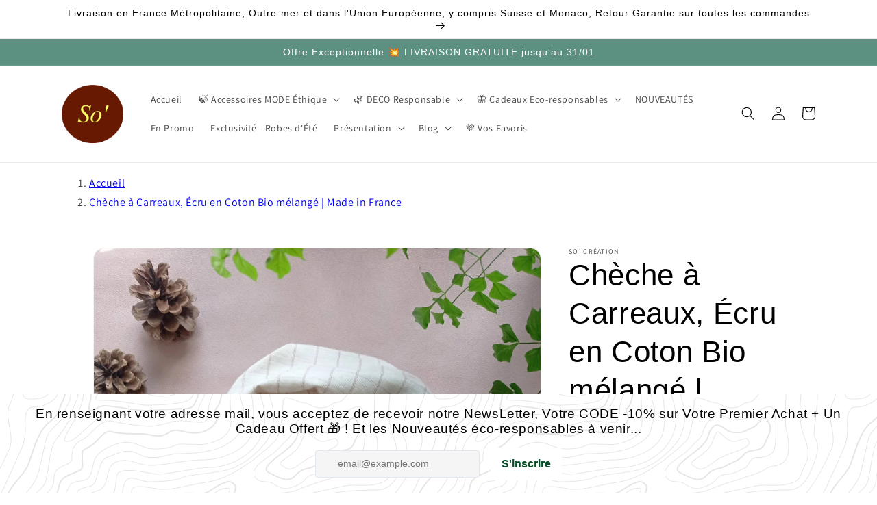

--- FILE ---
content_type: text/html; charset=utf-8
request_url: https://socreateur.fr/fr-be/products/cheche-ecru-bio-carreaux-rose-france
body_size: 82248
content:
<!doctype html>
<html class="no-js" lang="fr">
  <head><!--Content in content_for_header -->
<!--LayoutHub-Embed--><link rel="stylesheet" type="text/css" href="data:text/css;base64," media="all">
<!--LH--><!--/LayoutHub-Embed--><meta charset="utf-8">
    <meta http-equiv="X-UA-Compatible" content="IE=edge">
    <meta name="viewport" content="width=device-width,initial-scale=1">
    <meta name="theme-color" content="">
    <link rel="canonical" href="https://socreateur.fr/fr-be/products/cheche-ecru-bio-carreaux-rose-france">
    <link rel="preconnect" href="https://cdn.shopify.com" crossorigin><link rel="icon" type="image/png" href="//socreateur.fr/cdn/shop/files/Logo_df5a8478-3f4f-4334-933d-13f30abc1e1e.png?crop=center&height=32&v=1684762085&width=32"><link rel="preconnect" href="https://fonts.shopifycdn.com" crossorigin><title>
      Chèche BIO à carreaux en Coton Bio mélangé, Écru et Rose, Made in France
 &ndash; Socreateur - Mode &amp; Déco Éco-responsable </title>

    
      <meta name="description" content="Adoptez notre Chèche Écru en Coton Bio mélangé aux doux carreaux roses. Fabriqué en France, Craquez pour ce chèche indémodable ! Un cadeau utile, idéal pour une femme !">
    

    

<meta property="og:site_name" content="Socreateur - Mode &amp; Déco Éco-responsable ">
<meta property="og:url" content="https://socreateur.fr/fr-be/products/cheche-ecru-bio-carreaux-rose-france">
<meta property="og:title" content="Chèche BIO à carreaux en Coton Bio mélangé, Écru et Rose, Made in France">
<meta property="og:type" content="product">
<meta property="og:description" content="Adoptez notre Chèche Écru en Coton Bio mélangé aux doux carreaux roses. Fabriqué en France, Craquez pour ce chèche indémodable ! Un cadeau utile, idéal pour une femme !"><meta property="og:image" content="http://socreateur.fr/cdn/shop/files/rn-image_picker_lib_temp_326a9b6d-0c59-41df-86ef-8dec96dd7d67.jpg?v=1704298699">
  <meta property="og:image:secure_url" content="https://socreateur.fr/cdn/shop/files/rn-image_picker_lib_temp_326a9b6d-0c59-41df-86ef-8dec96dd7d67.jpg?v=1704298699">
  <meta property="og:image:width" content="2993">
  <meta property="og:image:height" content="3999"><meta property="og:price:amount" content="35,90">
  <meta property="og:price:currency" content="EUR"><meta name="twitter:card" content="summary_large_image">
<meta name="twitter:title" content="Chèche BIO à carreaux en Coton Bio mélangé, Écru et Rose, Made in France">
<meta name="twitter:description" content="Adoptez notre Chèche Écru en Coton Bio mélangé aux doux carreaux roses. Fabriqué en France, Craquez pour ce chèche indémodable ! Un cadeau utile, idéal pour une femme !">


    <script src="//socreateur.fr/cdn/shop/t/2/assets/global.js?v=149496944046504657681668505190" defer="defer"></script>
    <script>window.performance && window.performance.mark && window.performance.mark('shopify.content_for_header.start');</script><meta name="google-site-verification" content="FMGqBxdFOaRJN3HPQkRqmNsTRVPtPuOEyqgmwJ25EpM">
<meta name="facebook-domain-verification" content="7fjvbcpp85n09vhpqp8eke2dyf7v7k">
<meta id="shopify-digital-wallet" name="shopify-digital-wallet" content="/68180082995/digital_wallets/dialog">
<meta name="shopify-checkout-api-token" content="4a264b089683e42c91891efd1f7d9aed">
<meta id="in-context-paypal-metadata" data-shop-id="68180082995" data-venmo-supported="false" data-environment="production" data-locale="fr_FR" data-paypal-v4="true" data-currency="EUR">
<link rel="alternate" hreflang="x-default" href="https://socreateur.fr/products/cheche-ecru-bio-carreaux-rose-france">
<link rel="alternate" hreflang="fr" href="https://socreateur.fr/products/cheche-ecru-bio-carreaux-rose-france">
<link rel="alternate" hreflang="en" href="https://socreateur.fr/en/products/cheche-ecru-bio-carreaux-rose-france">
<link rel="alternate" hreflang="de" href="https://socreateur.fr/de/products/cheche-ecru-bio-carreaux-rose-france">
<link rel="alternate" hreflang="fr-BE" href="https://socreateur.fr/fr-be/products/cheche-ecru-bio-carreaux-rose-france">
<link rel="alternate" hreflang="de-BE" href="https://socreateur.fr/de-be/products/cheche-ecru-bio-carreaux-rose-france">
<link rel="alternate" type="application/json+oembed" href="https://socreateur.fr/fr-be/products/cheche-ecru-bio-carreaux-rose-france.oembed">
<script async="async" src="/checkouts/internal/preloads.js?locale=fr-BE"></script>
<link rel="preconnect" href="https://shop.app" crossorigin="anonymous">
<script async="async" src="https://shop.app/checkouts/internal/preloads.js?locale=fr-BE&shop_id=68180082995" crossorigin="anonymous"></script>
<script id="apple-pay-shop-capabilities" type="application/json">{"shopId":68180082995,"countryCode":"FR","currencyCode":"EUR","merchantCapabilities":["supports3DS"],"merchantId":"gid:\/\/shopify\/Shop\/68180082995","merchantName":"Socreateur - Mode \u0026 Déco Éco-responsable ","requiredBillingContactFields":["postalAddress","email","phone"],"requiredShippingContactFields":["postalAddress","email","phone"],"shippingType":"shipping","supportedNetworks":["visa","masterCard","amex","maestro"],"total":{"type":"pending","label":"Socreateur - Mode \u0026 Déco Éco-responsable ","amount":"1.00"},"shopifyPaymentsEnabled":true,"supportsSubscriptions":true}</script>
<script id="shopify-features" type="application/json">{"accessToken":"4a264b089683e42c91891efd1f7d9aed","betas":["rich-media-storefront-analytics"],"domain":"socreateur.fr","predictiveSearch":true,"shopId":68180082995,"locale":"fr"}</script>
<script>var Shopify = Shopify || {};
Shopify.shop = "socreateur.myshopify.com";
Shopify.locale = "fr";
Shopify.currency = {"active":"EUR","rate":"1.0"};
Shopify.country = "BE";
Shopify.theme = {"name":"Dawn","id":138348036403,"schema_name":"Dawn","schema_version":"7.0.1","theme_store_id":887,"role":"main"};
Shopify.theme.handle = "null";
Shopify.theme.style = {"id":null,"handle":null};
Shopify.cdnHost = "socreateur.fr/cdn";
Shopify.routes = Shopify.routes || {};
Shopify.routes.root = "/fr-be/";</script>
<script type="module">!function(o){(o.Shopify=o.Shopify||{}).modules=!0}(window);</script>
<script>!function(o){function n(){var o=[];function n(){o.push(Array.prototype.slice.apply(arguments))}return n.q=o,n}var t=o.Shopify=o.Shopify||{};t.loadFeatures=n(),t.autoloadFeatures=n()}(window);</script>
<script>
  window.ShopifyPay = window.ShopifyPay || {};
  window.ShopifyPay.apiHost = "shop.app\/pay";
  window.ShopifyPay.redirectState = null;
</script>
<script id="shop-js-analytics" type="application/json">{"pageType":"product"}</script>
<script defer="defer" async type="module" src="//socreateur.fr/cdn/shopifycloud/shop-js/modules/v2/client.init-shop-cart-sync_INwxTpsh.fr.esm.js"></script>
<script defer="defer" async type="module" src="//socreateur.fr/cdn/shopifycloud/shop-js/modules/v2/chunk.common_YNAa1F1g.esm.js"></script>
<script type="module">
  await import("//socreateur.fr/cdn/shopifycloud/shop-js/modules/v2/client.init-shop-cart-sync_INwxTpsh.fr.esm.js");
await import("//socreateur.fr/cdn/shopifycloud/shop-js/modules/v2/chunk.common_YNAa1F1g.esm.js");

  window.Shopify.SignInWithShop?.initShopCartSync?.({"fedCMEnabled":true,"windoidEnabled":true});

</script>
<script>
  window.Shopify = window.Shopify || {};
  if (!window.Shopify.featureAssets) window.Shopify.featureAssets = {};
  window.Shopify.featureAssets['shop-js'] = {"shop-cart-sync":["modules/v2/client.shop-cart-sync_BVs4vSl-.fr.esm.js","modules/v2/chunk.common_YNAa1F1g.esm.js"],"init-fed-cm":["modules/v2/client.init-fed-cm_CEmYoMXU.fr.esm.js","modules/v2/chunk.common_YNAa1F1g.esm.js"],"shop-button":["modules/v2/client.shop-button_BhVpOdEY.fr.esm.js","modules/v2/chunk.common_YNAa1F1g.esm.js"],"init-windoid":["modules/v2/client.init-windoid_DVncJssP.fr.esm.js","modules/v2/chunk.common_YNAa1F1g.esm.js"],"shop-cash-offers":["modules/v2/client.shop-cash-offers_CD5ChB-w.fr.esm.js","modules/v2/chunk.common_YNAa1F1g.esm.js","modules/v2/chunk.modal_DXhkN-5p.esm.js"],"shop-toast-manager":["modules/v2/client.shop-toast-manager_CMZA41xP.fr.esm.js","modules/v2/chunk.common_YNAa1F1g.esm.js"],"init-shop-email-lookup-coordinator":["modules/v2/client.init-shop-email-lookup-coordinator_Dxg3Qq63.fr.esm.js","modules/v2/chunk.common_YNAa1F1g.esm.js"],"pay-button":["modules/v2/client.pay-button_CApwTr-J.fr.esm.js","modules/v2/chunk.common_YNAa1F1g.esm.js"],"avatar":["modules/v2/client.avatar_BTnouDA3.fr.esm.js"],"init-shop-cart-sync":["modules/v2/client.init-shop-cart-sync_INwxTpsh.fr.esm.js","modules/v2/chunk.common_YNAa1F1g.esm.js"],"shop-login-button":["modules/v2/client.shop-login-button_Ctct7BR2.fr.esm.js","modules/v2/chunk.common_YNAa1F1g.esm.js","modules/v2/chunk.modal_DXhkN-5p.esm.js"],"init-customer-accounts-sign-up":["modules/v2/client.init-customer-accounts-sign-up_DTysEz83.fr.esm.js","modules/v2/client.shop-login-button_Ctct7BR2.fr.esm.js","modules/v2/chunk.common_YNAa1F1g.esm.js","modules/v2/chunk.modal_DXhkN-5p.esm.js"],"init-shop-for-new-customer-accounts":["modules/v2/client.init-shop-for-new-customer-accounts_wbmNjFX3.fr.esm.js","modules/v2/client.shop-login-button_Ctct7BR2.fr.esm.js","modules/v2/chunk.common_YNAa1F1g.esm.js","modules/v2/chunk.modal_DXhkN-5p.esm.js"],"init-customer-accounts":["modules/v2/client.init-customer-accounts_DqpN27KS.fr.esm.js","modules/v2/client.shop-login-button_Ctct7BR2.fr.esm.js","modules/v2/chunk.common_YNAa1F1g.esm.js","modules/v2/chunk.modal_DXhkN-5p.esm.js"],"shop-follow-button":["modules/v2/client.shop-follow-button_CBz8VXaE.fr.esm.js","modules/v2/chunk.common_YNAa1F1g.esm.js","modules/v2/chunk.modal_DXhkN-5p.esm.js"],"lead-capture":["modules/v2/client.lead-capture_Bo6pQGej.fr.esm.js","modules/v2/chunk.common_YNAa1F1g.esm.js","modules/v2/chunk.modal_DXhkN-5p.esm.js"],"checkout-modal":["modules/v2/client.checkout-modal_B_8gz53b.fr.esm.js","modules/v2/chunk.common_YNAa1F1g.esm.js","modules/v2/chunk.modal_DXhkN-5p.esm.js"],"shop-login":["modules/v2/client.shop-login_CTIGRVE1.fr.esm.js","modules/v2/chunk.common_YNAa1F1g.esm.js","modules/v2/chunk.modal_DXhkN-5p.esm.js"],"payment-terms":["modules/v2/client.payment-terms_BUSo56Mg.fr.esm.js","modules/v2/chunk.common_YNAa1F1g.esm.js","modules/v2/chunk.modal_DXhkN-5p.esm.js"]};
</script>
<script>(function() {
  var isLoaded = false;
  function asyncLoad() {
    if (isLoaded) return;
    isLoaded = true;
    var urls = ["https:\/\/wishlisthero-assets.revampco.com\/store-front\/bundle2.js?shop=socreateur.myshopify.com","https:\/\/d3azqz9xba9gwd.cloudfront.net\/storage\/scripts\/socreateur.20231008084808.scripttag.js?shop=socreateur.myshopify.com","https:\/\/app.layouthub.com\/shopify\/layouthub.js?shop=socreateur.myshopify.com","https:\/\/cdn.s3.pop-convert.com\/pcjs.production.min.js?unique_id=socreateur.myshopify.com\u0026shop=socreateur.myshopify.com","https:\/\/script.pop-convert.com\/new-micro\/production.pc.min.js?unique_id=socreateur.myshopify.com\u0026shop=socreateur.myshopify.com"];
    for (var i = 0; i < urls.length; i++) {
      var s = document.createElement('script');
      s.type = 'text/javascript';
      s.async = true;
      s.src = urls[i];
      var x = document.getElementsByTagName('script')[0];
      x.parentNode.insertBefore(s, x);
    }
  };
  if(window.attachEvent) {
    window.attachEvent('onload', asyncLoad);
  } else {
    window.addEventListener('load', asyncLoad, false);
  }
})();</script>
<script id="__st">var __st={"a":68180082995,"offset":3600,"reqid":"b3ee728a-1228-490f-8bb5-53e672b1157c-1769001945","pageurl":"socreateur.fr\/fr-be\/products\/cheche-ecru-bio-carreaux-rose-france","u":"efa6cfa7bde6","p":"product","rtyp":"product","rid":8564620755286};</script>
<script>window.ShopifyPaypalV4VisibilityTracking = true;</script>
<script id="captcha-bootstrap">!function(){'use strict';const t='contact',e='account',n='new_comment',o=[[t,t],['blogs',n],['comments',n],[t,'customer']],c=[[e,'customer_login'],[e,'guest_login'],[e,'recover_customer_password'],[e,'create_customer']],r=t=>t.map((([t,e])=>`form[action*='/${t}']:not([data-nocaptcha='true']) input[name='form_type'][value='${e}']`)).join(','),a=t=>()=>t?[...document.querySelectorAll(t)].map((t=>t.form)):[];function s(){const t=[...o],e=r(t);return a(e)}const i='password',u='form_key',d=['recaptcha-v3-token','g-recaptcha-response','h-captcha-response',i],f=()=>{try{return window.sessionStorage}catch{return}},m='__shopify_v',_=t=>t.elements[u];function p(t,e,n=!1){try{const o=window.sessionStorage,c=JSON.parse(o.getItem(e)),{data:r}=function(t){const{data:e,action:n}=t;return t[m]||n?{data:e,action:n}:{data:t,action:n}}(c);for(const[e,n]of Object.entries(r))t.elements[e]&&(t.elements[e].value=n);n&&o.removeItem(e)}catch(o){console.error('form repopulation failed',{error:o})}}const l='form_type',E='cptcha';function T(t){t.dataset[E]=!0}const w=window,h=w.document,L='Shopify',v='ce_forms',y='captcha';let A=!1;((t,e)=>{const n=(g='f06e6c50-85a8-45c8-87d0-21a2b65856fe',I='https://cdn.shopify.com/shopifycloud/storefront-forms-hcaptcha/ce_storefront_forms_captcha_hcaptcha.v1.5.2.iife.js',D={infoText:'Protégé par hCaptcha',privacyText:'Confidentialité',termsText:'Conditions'},(t,e,n)=>{const o=w[L][v],c=o.bindForm;if(c)return c(t,g,e,D).then(n);var r;o.q.push([[t,g,e,D],n]),r=I,A||(h.body.append(Object.assign(h.createElement('script'),{id:'captcha-provider',async:!0,src:r})),A=!0)});var g,I,D;w[L]=w[L]||{},w[L][v]=w[L][v]||{},w[L][v].q=[],w[L][y]=w[L][y]||{},w[L][y].protect=function(t,e){n(t,void 0,e),T(t)},Object.freeze(w[L][y]),function(t,e,n,w,h,L){const[v,y,A,g]=function(t,e,n){const i=e?o:[],u=t?c:[],d=[...i,...u],f=r(d),m=r(i),_=r(d.filter((([t,e])=>n.includes(e))));return[a(f),a(m),a(_),s()]}(w,h,L),I=t=>{const e=t.target;return e instanceof HTMLFormElement?e:e&&e.form},D=t=>v().includes(t);t.addEventListener('submit',(t=>{const e=I(t);if(!e)return;const n=D(e)&&!e.dataset.hcaptchaBound&&!e.dataset.recaptchaBound,o=_(e),c=g().includes(e)&&(!o||!o.value);(n||c)&&t.preventDefault(),c&&!n&&(function(t){try{if(!f())return;!function(t){const e=f();if(!e)return;const n=_(t);if(!n)return;const o=n.value;o&&e.removeItem(o)}(t);const e=Array.from(Array(32),(()=>Math.random().toString(36)[2])).join('');!function(t,e){_(t)||t.append(Object.assign(document.createElement('input'),{type:'hidden',name:u})),t.elements[u].value=e}(t,e),function(t,e){const n=f();if(!n)return;const o=[...t.querySelectorAll(`input[type='${i}']`)].map((({name:t})=>t)),c=[...d,...o],r={};for(const[a,s]of new FormData(t).entries())c.includes(a)||(r[a]=s);n.setItem(e,JSON.stringify({[m]:1,action:t.action,data:r}))}(t,e)}catch(e){console.error('failed to persist form',e)}}(e),e.submit())}));const S=(t,e)=>{t&&!t.dataset[E]&&(n(t,e.some((e=>e===t))),T(t))};for(const o of['focusin','change'])t.addEventListener(o,(t=>{const e=I(t);D(e)&&S(e,y())}));const B=e.get('form_key'),M=e.get(l),P=B&&M;t.addEventListener('DOMContentLoaded',(()=>{const t=y();if(P)for(const e of t)e.elements[l].value===M&&p(e,B);[...new Set([...A(),...v().filter((t=>'true'===t.dataset.shopifyCaptcha))])].forEach((e=>S(e,t)))}))}(h,new URLSearchParams(w.location.search),n,t,e,['guest_login'])})(!0,!0)}();</script>
<script integrity="sha256-4kQ18oKyAcykRKYeNunJcIwy7WH5gtpwJnB7kiuLZ1E=" data-source-attribution="shopify.loadfeatures" defer="defer" src="//socreateur.fr/cdn/shopifycloud/storefront/assets/storefront/load_feature-a0a9edcb.js" crossorigin="anonymous"></script>
<script crossorigin="anonymous" defer="defer" src="//socreateur.fr/cdn/shopifycloud/storefront/assets/shopify_pay/storefront-65b4c6d7.js?v=20250812"></script>
<script data-source-attribution="shopify.dynamic_checkout.dynamic.init">var Shopify=Shopify||{};Shopify.PaymentButton=Shopify.PaymentButton||{isStorefrontPortableWallets:!0,init:function(){window.Shopify.PaymentButton.init=function(){};var t=document.createElement("script");t.src="https://socreateur.fr/cdn/shopifycloud/portable-wallets/latest/portable-wallets.fr.js",t.type="module",document.head.appendChild(t)}};
</script>
<script data-source-attribution="shopify.dynamic_checkout.buyer_consent">
  function portableWalletsHideBuyerConsent(e){var t=document.getElementById("shopify-buyer-consent"),n=document.getElementById("shopify-subscription-policy-button");t&&n&&(t.classList.add("hidden"),t.setAttribute("aria-hidden","true"),n.removeEventListener("click",e))}function portableWalletsShowBuyerConsent(e){var t=document.getElementById("shopify-buyer-consent"),n=document.getElementById("shopify-subscription-policy-button");t&&n&&(t.classList.remove("hidden"),t.removeAttribute("aria-hidden"),n.addEventListener("click",e))}window.Shopify?.PaymentButton&&(window.Shopify.PaymentButton.hideBuyerConsent=portableWalletsHideBuyerConsent,window.Shopify.PaymentButton.showBuyerConsent=portableWalletsShowBuyerConsent);
</script>
<script>
  function portableWalletsCleanup(e){e&&e.src&&console.error("Failed to load portable wallets script "+e.src);var t=document.querySelectorAll("shopify-accelerated-checkout .shopify-payment-button__skeleton, shopify-accelerated-checkout-cart .wallet-cart-button__skeleton"),e=document.getElementById("shopify-buyer-consent");for(let e=0;e<t.length;e++)t[e].remove();e&&e.remove()}function portableWalletsNotLoadedAsModule(e){e instanceof ErrorEvent&&"string"==typeof e.message&&e.message.includes("import.meta")&&"string"==typeof e.filename&&e.filename.includes("portable-wallets")&&(window.removeEventListener("error",portableWalletsNotLoadedAsModule),window.Shopify.PaymentButton.failedToLoad=e,"loading"===document.readyState?document.addEventListener("DOMContentLoaded",window.Shopify.PaymentButton.init):window.Shopify.PaymentButton.init())}window.addEventListener("error",portableWalletsNotLoadedAsModule);
</script>

<script type="module" src="https://socreateur.fr/cdn/shopifycloud/portable-wallets/latest/portable-wallets.fr.js" onError="portableWalletsCleanup(this)" crossorigin="anonymous"></script>
<script nomodule>
  document.addEventListener("DOMContentLoaded", portableWalletsCleanup);
</script>

<script id='scb4127' type='text/javascript' async='' src='https://socreateur.fr/cdn/shopifycloud/privacy-banner/storefront-banner.js'></script><link id="shopify-accelerated-checkout-styles" rel="stylesheet" media="screen" href="https://socreateur.fr/cdn/shopifycloud/portable-wallets/latest/accelerated-checkout-backwards-compat.css" crossorigin="anonymous">
<style id="shopify-accelerated-checkout-cart">
        #shopify-buyer-consent {
  margin-top: 1em;
  display: inline-block;
  width: 100%;
}

#shopify-buyer-consent.hidden {
  display: none;
}

#shopify-subscription-policy-button {
  background: none;
  border: none;
  padding: 0;
  text-decoration: underline;
  font-size: inherit;
  cursor: pointer;
}

#shopify-subscription-policy-button::before {
  box-shadow: none;
}

      </style>
<script id="sections-script" data-sections="header,footer" defer="defer" src="//socreateur.fr/cdn/shop/t/2/compiled_assets/scripts.js?v=1888"></script>
<script>window.performance && window.performance.mark && window.performance.mark('shopify.content_for_header.end');</script>


    <style data-shopify>
      @font-face {
  font-family: Assistant;
  font-weight: 400;
  font-style: normal;
  font-display: swap;
  src: url("//socreateur.fr/cdn/fonts/assistant/assistant_n4.9120912a469cad1cc292572851508ca49d12e768.woff2") format("woff2"),
       url("//socreateur.fr/cdn/fonts/assistant/assistant_n4.6e9875ce64e0fefcd3f4446b7ec9036b3ddd2985.woff") format("woff");
}

      @font-face {
  font-family: Assistant;
  font-weight: 700;
  font-style: normal;
  font-display: swap;
  src: url("//socreateur.fr/cdn/fonts/assistant/assistant_n7.bf44452348ec8b8efa3aa3068825305886b1c83c.woff2") format("woff2"),
       url("//socreateur.fr/cdn/fonts/assistant/assistant_n7.0c887fee83f6b3bda822f1150b912c72da0f7b64.woff") format("woff");
}

      
      
      

      :root {
        --font-body-family: Assistant, sans-serif;
        --font-body-style: normal;
        --font-body-weight: 400;
        --font-body-weight-bold: 700;

        --font-heading-family: "system_ui", -apple-system, 'Segoe UI', Roboto, 'Helvetica Neue', 'Noto Sans', 'Liberation Sans', Arial, sans-serif, 'Apple Color Emoji', 'Segoe UI Emoji', 'Segoe UI Symbol', 'Noto Color Emoji';
        --font-heading-style: normal;
        --font-heading-weight: 400;

        --font-body-scale: 1.0;
        --font-heading-scale: 1.1;

        --color-base-text: 0, 0, 0;
        --color-shadow: 0, 0, 0;
        --color-base-background-1: 255, 255, 255;
        --color-base-background-2: 255, 255, 255;
        --color-base-solid-button-labels: 255, 255, 255;
        --color-base-outline-button-labels: 0, 0, 0;
        --color-base-accent-1: 92, 145, 129;
        --color-base-accent-2: 23, 115, 176;
        --payment-terms-background-color: #ffffff;

        --gradient-base-background-1: #ffffff;
        --gradient-base-background-2: #fff;
        --gradient-base-accent-1: #5c9181;
        --gradient-base-accent-2: radial-gradient(rgba(237, 255, 229, 1), rgba(234, 255, 231, 1) 74%, rgba(234, 255, 231, 1) 77%);

        --media-padding: px;
        --media-border-opacity: 0.05;
        --media-border-width: 1px;
        --media-radius: 16px;
        --media-shadow-opacity: 0.0;
        --media-shadow-horizontal-offset: 0px;
        --media-shadow-vertical-offset: 4px;
        --media-shadow-blur-radius: 5px;
        --media-shadow-visible: 0;

        --page-width: 120rem;
        --page-width-margin: 0rem;

        --product-card-image-padding: 0.0rem;
        --product-card-corner-radius: 0.0rem;
        --product-card-text-alignment: left;
        --product-card-border-width: 0.0rem;
        --product-card-border-opacity: 0.1;
        --product-card-shadow-opacity: 0.0;
        --product-card-shadow-visible: 0;
        --product-card-shadow-horizontal-offset: 0.0rem;
        --product-card-shadow-vertical-offset: 0.4rem;
        --product-card-shadow-blur-radius: 0.5rem;

        --collection-card-image-padding: 0.0rem;
        --collection-card-corner-radius: 0.0rem;
        --collection-card-text-alignment: left;
        --collection-card-border-width: 0.0rem;
        --collection-card-border-opacity: 0.1;
        --collection-card-shadow-opacity: 0.0;
        --collection-card-shadow-visible: 0;
        --collection-card-shadow-horizontal-offset: 0.0rem;
        --collection-card-shadow-vertical-offset: 0.4rem;
        --collection-card-shadow-blur-radius: 0.5rem;

        --blog-card-image-padding: 0.0rem;
        --blog-card-corner-radius: 0.0rem;
        --blog-card-text-alignment: left;
        --blog-card-border-width: 0.0rem;
        --blog-card-border-opacity: 0.1;
        --blog-card-shadow-opacity: 0.0;
        --blog-card-shadow-visible: 0;
        --blog-card-shadow-horizontal-offset: 0.0rem;
        --blog-card-shadow-vertical-offset: 0.4rem;
        --blog-card-shadow-blur-radius: 0.5rem;

        --badge-corner-radius: 4.0rem;

        --popup-border-width: 1px;
        --popup-border-opacity: 0.1;
        --popup-corner-radius: 16px;
        --popup-shadow-opacity: 0.0;
        --popup-shadow-horizontal-offset: 0px;
        --popup-shadow-vertical-offset: 4px;
        --popup-shadow-blur-radius: 5px;

        --drawer-border-width: 1px;
        --drawer-border-opacity: 0.1;
        --drawer-shadow-opacity: 0.0;
        --drawer-shadow-horizontal-offset: 0px;
        --drawer-shadow-vertical-offset: 4px;
        --drawer-shadow-blur-radius: 5px;

        --spacing-sections-desktop: 0px;
        --spacing-sections-mobile: 0px;

        --grid-desktop-vertical-spacing: 8px;
        --grid-desktop-horizontal-spacing: 8px;
        --grid-mobile-vertical-spacing: 4px;
        --grid-mobile-horizontal-spacing: 4px;

        --text-boxes-border-opacity: 0.1;
        --text-boxes-border-width: 0px;
        --text-boxes-radius: 0px;
        --text-boxes-shadow-opacity: 0.0;
        --text-boxes-shadow-visible: 0;
        --text-boxes-shadow-horizontal-offset: 0px;
        --text-boxes-shadow-vertical-offset: 4px;
        --text-boxes-shadow-blur-radius: 5px;

        --buttons-radius: 20px;
        --buttons-radius-outset: 21px;
        --buttons-border-width: 1px;
        --buttons-border-opacity: 1.0;
        --buttons-shadow-opacity: 0.0;
        --buttons-shadow-visible: 0;
        --buttons-shadow-horizontal-offset: 0px;
        --buttons-shadow-vertical-offset: 4px;
        --buttons-shadow-blur-radius: 5px;
        --buttons-border-offset: 0.3px;

        --inputs-radius: 0px;
        --inputs-border-width: 1px;
        --inputs-border-opacity: 0.55;
        --inputs-shadow-opacity: 0.0;
        --inputs-shadow-horizontal-offset: 0px;
        --inputs-margin-offset: 0px;
        --inputs-shadow-vertical-offset: 4px;
        --inputs-shadow-blur-radius: 5px;
        --inputs-radius-outset: 0px;

        --variant-pills-radius: 40px;
        --variant-pills-border-width: 1px;
        --variant-pills-border-opacity: 0.55;
        --variant-pills-shadow-opacity: 0.0;
        --variant-pills-shadow-horizontal-offset: 0px;
        --variant-pills-shadow-vertical-offset: 4px;
        --variant-pills-shadow-blur-radius: 5px;
      }

      *,
      *::before,
      *::after {
        box-sizing: inherit;
      }

      html {
        box-sizing: border-box;
        font-size: calc(var(--font-body-scale) * 62.5%);
        height: 100%;
      }

      body {
        display: grid;
        grid-template-rows: auto auto 1fr auto;
        grid-template-columns: 100%;
        min-height: 100%;
        margin: 0;
        font-size: 1.5rem;
        letter-spacing: 0.06rem;
        line-height: calc(1 + 0.8 / var(--font-body-scale));
        font-family: var(--font-body-family);
        font-style: var(--font-body-style);
        font-weight: var(--font-body-weight);
      }

      @media screen and (min-width: 750px) {
        body {
          font-size: 1.6rem;
        }
      }
    </style>

    <link href="//socreateur.fr/cdn/shop/t/2/assets/base.css?v=88290808517547527771668505191" rel="stylesheet" type="text/css" media="all" />
<link rel="preload" as="font" href="//socreateur.fr/cdn/fonts/assistant/assistant_n4.9120912a469cad1cc292572851508ca49d12e768.woff2" type="font/woff2" crossorigin><link rel="stylesheet" href="//socreateur.fr/cdn/shop/t/2/assets/component-predictive-search.css?v=83512081251802922551668505189" media="print" onload="this.media='all'"><script>document.documentElement.className = document.documentElement.className.replace('no-js', 'js');
    if (Shopify.designMode) {
      document.documentElement.classList.add('shopify-design-mode');
    }
    </script>
  
                      <script src="//socreateur.fr/cdn/shop/t/2/assets/bss-file-configdata.js?v=52529484445614804131692859495" type="text/javascript"></script> <script src="//socreateur.fr/cdn/shop/t/2/assets/bss-file-configdata-banner.js?v=151034973688681356691690352377" type="text/javascript"></script> <script src="//socreateur.fr/cdn/shop/t/2/assets/bss-file-configdata-popup.js?v=173992696638277510541690352378" type="text/javascript"></script><script>
                if (typeof BSS_PL == 'undefined') {
                    var BSS_PL = {};
                }
                var bssPlApiServer = "https://product-labels-pro.bsscommerce.com";
                BSS_PL.customerTags = 'null';
                BSS_PL.customerId = 'null';
                BSS_PL.configData = configDatas;
                BSS_PL.configDataBanner = configDataBanners ? configDataBanners : [];
                BSS_PL.configDataPopup = configDataPopups ? configDataPopups : [];
                BSS_PL.storeId = 36366;
                BSS_PL.currentPlan = "false";
                BSS_PL.storeIdCustomOld = "10678";
                BSS_PL.storeIdOldWIthPriority = "12200";
                BSS_PL.apiServerProduction = "https://product-labels-pro.bsscommerce.com";
                
                BSS_PL.integration = {"laiReview":{"status":0,"config":[]}}
                </script>
            <style>
.homepage-slideshow .slick-slide .bss_pl_img {
    visibility: hidden !important;
}
</style>
                          <link href="//socreateur.fr/cdn/shop/t/2/assets/scm-product-label.css?v=55193274163799553441690528271" rel="stylesheet" type="text/css" media="all" />
<link href="//socreateur.fr/cdn/shop/t/2/assets/sma-deco-label.css?v=179986846894639834611696754895" rel="stylesheet" type="text/css" media="all" />

<script>
    if ((typeof SECOMAPP) == 'undefined') {
        var SECOMAPP = {};
    }

    if ((typeof SECOMAPP.pl) == 'undefined') {
        SECOMAPP.pl = {};
    }

    
    SECOMAPP.pl.piRegex='.product__media img';
    

    
    SECOMAPP.pl.lpPath='.product__modal-opener .product__media';
    

    
    

    
    SECOMAPP.pl.lpsPath='.card .card__inner';
    

    
    SECOMAPP.pl.pisRegex='.card .full-unstyled-link';
    
</script>

<script>
    if ((typeof SECOMAPP) == 'undefined') {
        var SECOMAPP = {};
    }

    if ((typeof SECOMAPP.pl) == 'undefined') {
        SECOMAPP.pl = {};
    }

    
    SECOMAPP.pl.piRegex='.product__media img';
    

    
    SECOMAPP.pl.lpPath='.product__modal-opener .product__media';
    

    
    

    
    SECOMAPP.pl.lpsPath='.card .card__inner';
    

    
    SECOMAPP.pl.pisRegex='.card .full-unstyled-link';
    
</script>


    <script>
        SECOMAPP.page = 'product';
        SECOMAPP.pl.product = {
            id: 8564620755286,
        published_at: "2023-10-17 09:49:22 +0200",
            price: 3590,  
        tags: ["pastel","écharpe"], 
        variants: [  {
            id: 47117164413270,
            price: 3590  ,
            inventory_quantity: 2  ,
            inventory_management: 'shopify'  ,
            weight: 110  ,
            sku: '04166992'  } 
            
        ],
            collections: [  631962468694,  619683316054,  620090655062,  605413212502,  602239041878,  ]
        };
    </script>


    <script src="//socreateur.fr/cdn/shop/t/2/assets/scm-product-label.js?v=141122788112172302281696754893" async></script>

<!--Product-Label script. Don't modify or delete-->
<script>
    ;(function() {
        const checkDone = setInterval(function(){
            if (document.readyState === "complete") {
                clearInterval(checkDone)
                setTimeout(function(){
                    if (typeof SECOMAPP !== "undefined" && typeof SECOMAPP.pl !== "undefined") {
                        SECOMAPP.pl.labelCollections(true);
                    }
                },1000);
            }
        }, 1500);

        let pushState = history.pushState;
        let replaceState = history.replaceState;

        history.pushState = function() {
            pushState.apply(history, arguments);
            window.dispatchEvent(new Event('pushstate'));
            window.dispatchEvent(new Event('locationchange'));
        };

        history.replaceState = function() {
            replaceState.apply(history, arguments);
            window.dispatchEvent(new Event('replacestate'));
            window.dispatchEvent(new Event('locationchange'));
        };

        window.addEventListener('popstate', function() {
            window.dispatchEvent(new Event('locationchange'))
        });
    })();
    window.addEventListener('locationchange', function(){
        setTimeout(function(){
            if (typeof SECOMAPP !== "undefined" && typeof SECOMAPP.pl !== "undefined") {
                SECOMAPP.pl.labelCollections(true);
                var queryString = window.location.search;
                var urlParams = new URLSearchParams(queryString);
                var variant = urlParams.get('variant');
                SECOMAPP.pl.showLabel(variant );
            }
        },1000);
    })
</script>
<!--Product-Label script. Don't modify or delete-->
    
    <script type="text/javascript">
    (function(c,l,a,r,i,t,y){
        c[a]=c[a]||function(){(c[a].q=c[a].q||[]).push(arguments)};
        t=l.createElement(r);t.async=1;t.src="https://www.clarity.ms/tag/"+i;
        y=l.getElementsByTagName(r)[0];y.parentNode.insertBefore(t,y);
    })(window, document, "clarity", "script", "i6ac5g8vxc");
      
</script>
    
<!-- BEGIN app block: shopify://apps/wishlist-hero/blocks/app-embed/a9a5079b-59e8-47cb-b659-ecf1c60b9b72 -->


  <script type="application/json" id="WH-ProductJson-product-template">
    {"id":8564620755286,"title":"Chèche à Carreaux, Écru en Coton Bio mélangé | Made in France","handle":"cheche-ecru-bio-carreaux-rose-france","description":"\u003cp\u003e\u003ci\u003eAdoptez notre Chèche Écru en Coton Bio mélangé, aux doux carreaux roses pour une touche douce et intemporelle dans votre garde-robe. \u003c\/i\u003e\u003c\/p\u003e\n\u003cp\u003e\u003ci\u003eFabriqué en France avec des matières certifiées biologiques, ce chèche créera le look parfait avec vos tenues préférées.\u003c\/i\u003e\u003c\/p\u003e\n\u003cp\u003e\u003ci\u003eSa couleur écru est délicate, son tissu est doux et léger. Le tout est bordé de franges fait main et recourbées aux extrémités pour un tombé parfait.\u003c\/i\u003e\u003c\/p\u003e\n\u003cp\u003e\u003ci\u003eCraquez pour ce chèche indémodable !\u003c\/i\u003e\u003c\/p\u003e\n\u003cp\u003e \u003c\/p\u003e\n\u003cp\u003e\u003cspan\u003e\u003cspan style=\"text-decoration: underline;\"\u003eCaractéristiques principales\u003c\/span\u003e\u003c\/span\u003e\u003cbr\u003e\u003cem\u003e\u003cspan style=\"color: #000000;\"\u003e\u003c\/span\u003e\u003c\/em\u003e\u003c\/p\u003e\n\u003cp\u003e- Propriétés : Doux - Chaud – Résistant\u003cbr\u003e- Composition : Tissu certifié \u003cspan\u003eBio\u003c\/span\u003e 30% Coton, 40% Viscose, 30% Polyamide\u003cbr\u003e- Fabrication : Made in France\u003c\/p\u003e\n\u003cp\u003e \u003c\/p\u003e\n\u003cul\u003e\n\u003cli\u003ePaiement 100% sécurisé\u003c\/li\u003e\n\u003cli\u003eGarantie remboursement : Délai de 14 jours à partir de la date de livraison, \u003cspan style=\"color: #808080;\"\u003e\u003ca rel=\"noopener noreferrer\" style=\"color: #808080;\" title=\"Politique de remboursement\" href=\"https:\/\/socreateur.com\/policies\/refund-policy\" target=\"_blank\"\u003epolitique de remboursement\u003c\/a\u003e\u003c\/span\u003e\n\u003c\/li\u003e\n\u003cli\u003e\u003cspan\u003eContactez-nous 24h\/24 : Bulle de discussion, Fiche de contact, Coordonnées\u003c\/span\u003e\u003c\/li\u003e\n\u003c\/ul\u003e\n\u003cp\u003e\u003cspan\u003e \u003c\/span\u003e\u003c\/p\u003e\n\u003cp\u003e \u003c\/p\u003e\n\u003cp style=\"text-align: center;\"\u003e\u003cstrong\u003e Le commerce éco-responsable pour un avenir plus serein...\u003c\/strong\u003e\u003c\/p\u003e","published_at":"2023-10-17T09:49:22+02:00","created_at":"2023-10-16T17:40:49+02:00","vendor":"So' création","type":"Écharpe","tags":["pastel","écharpe"],"price":3590,"price_min":3590,"price_max":3590,"available":true,"price_varies":false,"compare_at_price":null,"compare_at_price_min":0,"compare_at_price_max":0,"compare_at_price_varies":false,"variants":[{"id":47117164413270,"title":"Default Title","option1":"Default Title","option2":null,"option3":null,"sku":"04166992","requires_shipping":true,"taxable":false,"featured_image":null,"available":true,"name":"Chèche à Carreaux, Écru en Coton Bio mélangé | Made in France","public_title":null,"options":["Default Title"],"price":3590,"weight":110,"compare_at_price":null,"inventory_management":"shopify","barcode":"04166992","requires_selling_plan":false,"selling_plan_allocations":[]}],"images":["\/\/socreateur.fr\/cdn\/shop\/files\/rn-image_picker_lib_temp_326a9b6d-0c59-41df-86ef-8dec96dd7d67.jpg?v=1704298699","\/\/socreateur.fr\/cdn\/shop\/files\/rn-image_picker_lib_temp_1a7c4e8a-d755-47f5-88ee-10aac8899003.jpg?v=1704298699","\/\/socreateur.fr\/cdn\/shop\/files\/rn-image_picker_lib_temp_a7c30d4d-619f-46ae-a6d1-671f2517bc07.jpg?v=1704298699","\/\/socreateur.fr\/cdn\/shop\/files\/rn-image_picker_lib_temp_52ae9173-c420-4337-9c58-d9c2cd75d50f.jpg?v=1704298699","\/\/socreateur.fr\/cdn\/shop\/files\/rn-image_picker_lib_temp_04250569-ac65-4481-a1e1-64afd1c8b6d5.jpg?v=1704298699","\/\/socreateur.fr\/cdn\/shop\/files\/rn-image_picker_lib_temp_e0fb047b-5a1b-4557-8df7-74a51dad3d22.jpg?v=1704298699","\/\/socreateur.fr\/cdn\/shop\/files\/rn-image_picker_lib_temp_5fc136d9-42eb-48e6-ba95-2b62f0dcdd56.jpg?v=1704298699","\/\/socreateur.fr\/cdn\/shop\/files\/ch-che-ecru-detail.jpg?v=1704298699","\/\/socreateur.fr\/cdn\/shop\/files\/rn-image_picker_lib_temp_9f17b7bd-3355-46ab-8408-53ab701d2bd6.jpg?v=1704298699"],"featured_image":"\/\/socreateur.fr\/cdn\/shop\/files\/rn-image_picker_lib_temp_326a9b6d-0c59-41df-86ef-8dec96dd7d67.jpg?v=1704298699","options":["Title"],"media":[{"alt":"écharpe écru carreaux rose","id":45848838209878,"position":1,"preview_image":{"aspect_ratio":0.748,"height":3999,"width":2993,"src":"\/\/socreateur.fr\/cdn\/shop\/files\/rn-image_picker_lib_temp_326a9b6d-0c59-41df-86ef-8dec96dd7d67.jpg?v=1704298699"},"aspect_ratio":0.748,"height":3999,"media_type":"image","src":"\/\/socreateur.fr\/cdn\/shop\/files\/rn-image_picker_lib_temp_326a9b6d-0c59-41df-86ef-8dec96dd7d67.jpg?v=1704298699","width":2993},{"alt":"écharpe écru carreaux rose assorti pull manteau","id":44876549816662,"position":2,"preview_image":{"aspect_ratio":0.748,"height":4000,"width":2992,"src":"\/\/socreateur.fr\/cdn\/shop\/files\/rn-image_picker_lib_temp_1a7c4e8a-d755-47f5-88ee-10aac8899003.jpg?v=1704298699"},"aspect_ratio":0.748,"height":4000,"media_type":"image","src":"\/\/socreateur.fr\/cdn\/shop\/files\/rn-image_picker_lib_temp_1a7c4e8a-d755-47f5-88ee-10aac8899003.jpg?v=1704298699","width":2992},{"alt":"écharpe écru carreaux rose assorti montre","id":44876547227990,"position":3,"preview_image":{"aspect_ratio":0.748,"height":3999,"width":2993,"src":"\/\/socreateur.fr\/cdn\/shop\/files\/rn-image_picker_lib_temp_a7c30d4d-619f-46ae-a6d1-671f2517bc07.jpg?v=1704298699"},"aspect_ratio":0.748,"height":3999,"media_type":"image","src":"\/\/socreateur.fr\/cdn\/shop\/files\/rn-image_picker_lib_temp_a7c30d4d-619f-46ae-a6d1-671f2517bc07.jpg?v=1704298699","width":2993},{"alt":"Col écru carreaux rose","id":44876547522902,"position":4,"preview_image":{"aspect_ratio":0.748,"height":3999,"width":2993,"src":"\/\/socreateur.fr\/cdn\/shop\/files\/rn-image_picker_lib_temp_52ae9173-c420-4337-9c58-d9c2cd75d50f.jpg?v=1704298699"},"aspect_ratio":0.748,"height":3999,"media_type":"image","src":"\/\/socreateur.fr\/cdn\/shop\/files\/rn-image_picker_lib_temp_52ae9173-c420-4337-9c58-d9c2cd75d50f.jpg?v=1704298699","width":2993},{"alt":"Gros plan tissu écru carreaux rose","id":44876548440406,"position":5,"preview_image":{"aspect_ratio":0.748,"height":3999,"width":2993,"src":"\/\/socreateur.fr\/cdn\/shop\/files\/rn-image_picker_lib_temp_04250569-ac65-4481-a1e1-64afd1c8b6d5.jpg?v=1704298699"},"aspect_ratio":0.748,"height":3999,"media_type":"image","src":"\/\/socreateur.fr\/cdn\/shop\/files\/rn-image_picker_lib_temp_04250569-ac65-4481-a1e1-64afd1c8b6d5.jpg?v=1704298699","width":2993},{"alt":"chèche blanc écru carreaux rose sur mannequin ","id":44876549783894,"position":6,"preview_image":{"aspect_ratio":0.748,"height":4000,"width":2992,"src":"\/\/socreateur.fr\/cdn\/shop\/files\/rn-image_picker_lib_temp_e0fb047b-5a1b-4557-8df7-74a51dad3d22.jpg?v=1704298699"},"aspect_ratio":0.748,"height":4000,"media_type":"image","src":"\/\/socreateur.fr\/cdn\/shop\/files\/rn-image_picker_lib_temp_e0fb047b-5a1b-4557-8df7-74a51dad3d22.jpg?v=1704298699","width":2992},{"alt":"Cache nez écru carreaux rose ensoleillé","id":44876550701398,"position":7,"preview_image":{"aspect_ratio":0.748,"height":4000,"width":2992,"src":"\/\/socreateur.fr\/cdn\/shop\/files\/rn-image_picker_lib_temp_5fc136d9-42eb-48e6-ba95-2b62f0dcdd56.jpg?v=1704298699"},"aspect_ratio":0.748,"height":4000,"media_type":"image","src":"\/\/socreateur.fr\/cdn\/shop\/files\/rn-image_picker_lib_temp_5fc136d9-42eb-48e6-ba95-2b62f0dcdd56.jpg?v=1704298699","width":2992},{"alt":"Envers tissu à franges blanc écru","id":45084440494422,"position":8,"preview_image":{"aspect_ratio":0.748,"height":3999,"width":2993,"src":"\/\/socreateur.fr\/cdn\/shop\/files\/ch-che-ecru-detail.jpg?v=1704298699"},"aspect_ratio":0.748,"height":3999,"media_type":"image","src":"\/\/socreateur.fr\/cdn\/shop\/files\/ch-che-ecru-detail.jpg?v=1704298699","width":2993},{"alt":"Chèche écru assorti chouchou rouge","id":44876549226838,"position":9,"preview_image":{"aspect_ratio":0.748,"height":3999,"width":2993,"src":"\/\/socreateur.fr\/cdn\/shop\/files\/rn-image_picker_lib_temp_9f17b7bd-3355-46ab-8408-53ab701d2bd6.jpg?v=1704298699"},"aspect_ratio":0.748,"height":3999,"media_type":"image","src":"\/\/socreateur.fr\/cdn\/shop\/files\/rn-image_picker_lib_temp_9f17b7bd-3355-46ab-8408-53ab701d2bd6.jpg?v=1704298699","width":2993}],"requires_selling_plan":false,"selling_plan_groups":[],"content":"\u003cp\u003e\u003ci\u003eAdoptez notre Chèche Écru en Coton Bio mélangé, aux doux carreaux roses pour une touche douce et intemporelle dans votre garde-robe. \u003c\/i\u003e\u003c\/p\u003e\n\u003cp\u003e\u003ci\u003eFabriqué en France avec des matières certifiées biologiques, ce chèche créera le look parfait avec vos tenues préférées.\u003c\/i\u003e\u003c\/p\u003e\n\u003cp\u003e\u003ci\u003eSa couleur écru est délicate, son tissu est doux et léger. Le tout est bordé de franges fait main et recourbées aux extrémités pour un tombé parfait.\u003c\/i\u003e\u003c\/p\u003e\n\u003cp\u003e\u003ci\u003eCraquez pour ce chèche indémodable !\u003c\/i\u003e\u003c\/p\u003e\n\u003cp\u003e \u003c\/p\u003e\n\u003cp\u003e\u003cspan\u003e\u003cspan style=\"text-decoration: underline;\"\u003eCaractéristiques principales\u003c\/span\u003e\u003c\/span\u003e\u003cbr\u003e\u003cem\u003e\u003cspan style=\"color: #000000;\"\u003e\u003c\/span\u003e\u003c\/em\u003e\u003c\/p\u003e\n\u003cp\u003e- Propriétés : Doux - Chaud – Résistant\u003cbr\u003e- Composition : Tissu certifié \u003cspan\u003eBio\u003c\/span\u003e 30% Coton, 40% Viscose, 30% Polyamide\u003cbr\u003e- Fabrication : Made in France\u003c\/p\u003e\n\u003cp\u003e \u003c\/p\u003e\n\u003cul\u003e\n\u003cli\u003ePaiement 100% sécurisé\u003c\/li\u003e\n\u003cli\u003eGarantie remboursement : Délai de 14 jours à partir de la date de livraison, \u003cspan style=\"color: #808080;\"\u003e\u003ca rel=\"noopener noreferrer\" style=\"color: #808080;\" title=\"Politique de remboursement\" href=\"https:\/\/socreateur.com\/policies\/refund-policy\" target=\"_blank\"\u003epolitique de remboursement\u003c\/a\u003e\u003c\/span\u003e\n\u003c\/li\u003e\n\u003cli\u003e\u003cspan\u003eContactez-nous 24h\/24 : Bulle de discussion, Fiche de contact, Coordonnées\u003c\/span\u003e\u003c\/li\u003e\n\u003c\/ul\u003e\n\u003cp\u003e\u003cspan\u003e \u003c\/span\u003e\u003c\/p\u003e\n\u003cp\u003e \u003c\/p\u003e\n\u003cp style=\"text-align: center;\"\u003e\u003cstrong\u003e Le commerce éco-responsable pour un avenir plus serein...\u003c\/strong\u003e\u003c\/p\u003e"}
  </script>

<script type="text/javascript">
  
    window.wishlisthero_buttonProdPageClasses = [];
  
  
    window.wishlisthero_cartDotClasses = [];
  
</script>
<!-- BEGIN app snippet: extraStyles -->

<style>
  .wishlisthero-floating {
    position: absolute;
    top: 5px;
    z-index: 21;
    border-radius: 100%;
    width: fit-content;
    right: 5px;
    left: auto;
    &.wlh-left-btn {
      left: 5px !important;
      right: auto !important;
    }
    &.wlh-right-btn {
      right: 5px !important;
      left: auto !important;
    }
    
  }
  @media(min-width:1300px) {
    .product-item__link.product-item__image--margins .wishlisthero-floating, {
      
        left: 50% !important;
        margin-left: -295px;
      
    }
  }
  .MuiTypography-h1,.MuiTypography-h2,.MuiTypography-h3,.MuiTypography-h4,.MuiTypography-h5,.MuiTypography-h6,.MuiButton-root,.MuiCardHeader-title a {
    font-family: ,  !important;
  }
</style>






<!-- END app snippet -->
<!-- BEGIN app snippet: renderAssets -->

  <link rel="preload" href="https://cdn.shopify.com/extensions/019badc7-12fe-783e-9dfe-907190f91114/wishlist-hero-81/assets/default.css" as="style" onload="this.onload=null;this.rel='stylesheet'">
  <noscript><link href="//cdn.shopify.com/extensions/019badc7-12fe-783e-9dfe-907190f91114/wishlist-hero-81/assets/default.css" rel="stylesheet" type="text/css" media="all" /></noscript>
  <script defer src="https://cdn.shopify.com/extensions/019badc7-12fe-783e-9dfe-907190f91114/wishlist-hero-81/assets/default.js"></script>
<!-- END app snippet -->


<script type="text/javascript">
  try{
  
    var scr_bdl_path = "https://cdn.shopify.com/extensions/019badc7-12fe-783e-9dfe-907190f91114/wishlist-hero-81/assets/bundle2.js";
    window._wh_asset_path = scr_bdl_path.substring(0,scr_bdl_path.lastIndexOf("/")) + "/";
  

  }catch(e){ console.log(e)}
  try{

  
    window.WishListHero_setting = {"ButtonColor":"rgb(144, 86, 162)","IconColor":"rgba(255, 255, 255, 1)","IconType":"Heart","ButtonTextBeforeAdding":"Article Favoris","ButtonTextAfterAdding":"ARTICLE AJOUTÉ AUX FAVORIS","AnimationAfterAddition":"None","ButtonTextAddToCart":"AJOUTER AU PANIER","ButtonTextOutOfStock":"RUPTURE DE STOCK","ButtonTextAddAllToCart":"AJOUTER TOUS LES ARTICLES AU PANIER","ButtonTextRemoveAllToCart":"Supprimer tous les articles du panier","AddedProductNotificationText":"Produit ajouté aux favoris avec succès","AddedProductToCartNotificationText":"Produit ajouté au panier avec succès","ViewCartLinkText":"Voir le Panier","SharePopup_TitleText":"Partager mes Favoris","SharePopup_shareBtnText":"Partager","SharePopup_shareHederText":"Partager sur les réseaux sociaux","SharePopup_shareCopyText":"Ou copiez le lien de la liste des favoris pour partager","SharePopup_shareCancelBtnText":"Annuler","SharePopup_shareCopyBtnText":"Copier","SharePopup_shareCopiedText":"Copié","SendEMailPopup_BtnText":"Envoyer un e-mail","SendEMailPopup_FromText":"Du Nom","SendEMailPopup_ToText":"Envoyer un email","SendEMailPopup_BodyText":"Corps","SendEMailPopup_SendBtnText":"Envoyer","SendEMailPopup_SendNotificationText":"email envoyé avec succès","SendEMailPopup_TitleText":"Envoyer mes favoris par mail","AddProductMessageText":"Êtes-vous sûr de vouloir ajouter tous les articles au panier ?","RemoveProductMessageText":"Êtes-vous sûr de vouloir retirer le produit de la liste des favoris ?","RemoveAllProductMessageText":"Êtes-vous sûr de vouloir retirer tous les produits de la liste des favoris ?","RemovedProductNotificationText":"Le produit a été supprimé des favoris avec succès","AddAllOutOfStockProductNotificationText":"Il semble y avoir un problème lors de l'ajout d'articles au panier, veuillez réessayer plus tard","RemovePopupOkText":"Ok","RemovePopup_HeaderText":"ÊTES-VOUS SÛR ?","ViewWishlistText":"Liste des Favoris","EmptyWishlistText":"Il n'y a pas d'élément dans les favoris","BuyNowButtonText":"Acheter maintenant","BuyNowButtonColor":"rgb(144, 86, 162)","BuyNowTextButtonColor":"rgb(255, 255, 255)","Wishlist_Title":"Mes Favoris","WishlistHeaderTitleAlignment":"Center","WishlistProductImageSize":"Normal","PriceColor":"rgb(0, 122, 206)","HeaderFontSize":"30","PriceFontSize":"18","ProductNameFontSize":"16","LaunchPointType":"menu_item","DisplayWishlistAs":"popup_window","DisplayButtonAs":"text_with_icon","PopupSize":"md","HideAddToCartButton":false,"NoRedirectAfterAddToCart":false,"DisableGuestCustomer":false,"LoginPopupContent":"Vos souhaits","LoginPopupLoginBtnText":"Belle sélection !","LoginPopupContentFontSize":"20","NotificationPopupPosition":"left","WishlistButtonTextColor":"rgba(255, 255, 255, 1)","EnableRemoveFromWishlistAfterAddButtonText":"Supprimer des favoris","_id":"645382454bf71d707a3c3448","EnableCollection":false,"EnableShare":true,"RemovePowerBy":false,"EnableFBPixel":false,"DisapleApp":false,"FloatPointPossition":"right","HeartStateToggle":true,"HeaderMenuItemsIndicator":true,"EnableRemoveFromWishlistAfterAdd":true,"ThrdParty_Trans_active":false,"Shop":"socreateur.myshopify.com","shop":"socreateur.myshopify.com","Status":"Active","Plan":"FREE"};
    if(typeof(window.WishListHero_setting_theme_override) != "undefined"){
                                                                                window.WishListHero_setting = {
                                                                                    ...window.WishListHero_setting,
                                                                                    ...window.WishListHero_setting_theme_override
                                                                                };
                                                                            }
                                                                            // Done

  

  }catch(e){ console.error('Error loading config',e); }
</script>


  <script src="https://cdn.shopify.com/extensions/019badc7-12fe-783e-9dfe-907190f91114/wishlist-hero-81/assets/bundle2.js" defer></script>



<script type="text/javascript">
  if (!window.__wishlistHeroArriveScriptLoaded) {
    window.__wishlistHeroArriveScriptLoaded = true;
    function wh_loadScript(scriptUrl) {
      const script = document.createElement('script'); script.src = scriptUrl;
      document.body.appendChild(script);
      return new Promise((res, rej) => { script.onload = function () { res(); }; script.onerror = function () { rej(); } });
    }
  }
  document.addEventListener("DOMContentLoaded", () => {
      wh_loadScript('https://cdn.shopify.com/extensions/019badc7-12fe-783e-9dfe-907190f91114/wishlist-hero-81/assets/arrive.min.js').then(function () {
          document.arrive('.wishlist-hero-custom-button', function (wishlistButton) {
              var ev = new
                  CustomEvent('wishlist-hero-add-to-custom-element', { detail: wishlistButton }); document.dispatchEvent(ev);
          });
      });
  });
</script>


<!-- BEGIN app snippet: TransArray -->
<script>
  window.WLH_reload_translations = function() {
    let _wlh_res = {};
    if (window.WishListHero_setting && window.WishListHero_setting['ThrdParty_Trans_active']) {

      
        

        window.WishListHero_setting["ButtonTextBeforeAdding"] = "";
        _wlh_res["ButtonTextBeforeAdding"] = "";
        

        window.WishListHero_setting["ButtonTextAfterAdding"] = "";
        _wlh_res["ButtonTextAfterAdding"] = "";
        

        window.WishListHero_setting["ButtonTextAddToCart"] = "";
        _wlh_res["ButtonTextAddToCart"] = "";
        

        window.WishListHero_setting["ButtonTextOutOfStock"] = "";
        _wlh_res["ButtonTextOutOfStock"] = "";
        

        window.WishListHero_setting["ButtonTextAddAllToCart"] = "";
        _wlh_res["ButtonTextAddAllToCart"] = "";
        

        window.WishListHero_setting["ButtonTextRemoveAllToCart"] = "";
        _wlh_res["ButtonTextRemoveAllToCart"] = "";
        

        window.WishListHero_setting["AddedProductNotificationText"] = "";
        _wlh_res["AddedProductNotificationText"] = "";
        

        window.WishListHero_setting["AddedProductToCartNotificationText"] = "";
        _wlh_res["AddedProductToCartNotificationText"] = "";
        

        window.WishListHero_setting["ViewCartLinkText"] = "";
        _wlh_res["ViewCartLinkText"] = "";
        

        window.WishListHero_setting["SharePopup_TitleText"] = "";
        _wlh_res["SharePopup_TitleText"] = "";
        

        window.WishListHero_setting["SharePopup_shareBtnText"] = "";
        _wlh_res["SharePopup_shareBtnText"] = "";
        

        window.WishListHero_setting["SharePopup_shareHederText"] = "";
        _wlh_res["SharePopup_shareHederText"] = "";
        

        window.WishListHero_setting["SharePopup_shareCopyText"] = "";
        _wlh_res["SharePopup_shareCopyText"] = "";
        

        window.WishListHero_setting["SharePopup_shareCancelBtnText"] = "";
        _wlh_res["SharePopup_shareCancelBtnText"] = "";
        

        window.WishListHero_setting["SharePopup_shareCopyBtnText"] = "";
        _wlh_res["SharePopup_shareCopyBtnText"] = "";
        

        window.WishListHero_setting["SendEMailPopup_BtnText"] = "";
        _wlh_res["SendEMailPopup_BtnText"] = "";
        

        window.WishListHero_setting["SendEMailPopup_FromText"] = "";
        _wlh_res["SendEMailPopup_FromText"] = "";
        

        window.WishListHero_setting["SendEMailPopup_ToText"] = "";
        _wlh_res["SendEMailPopup_ToText"] = "";
        

        window.WishListHero_setting["SendEMailPopup_BodyText"] = "";
        _wlh_res["SendEMailPopup_BodyText"] = "";
        

        window.WishListHero_setting["SendEMailPopup_SendBtnText"] = "";
        _wlh_res["SendEMailPopup_SendBtnText"] = "";
        

        window.WishListHero_setting["SendEMailPopup_SendNotificationText"] = "";
        _wlh_res["SendEMailPopup_SendNotificationText"] = "";
        

        window.WishListHero_setting["SendEMailPopup_TitleText"] = "";
        _wlh_res["SendEMailPopup_TitleText"] = "";
        

        window.WishListHero_setting["AddProductMessageText"] = "";
        _wlh_res["AddProductMessageText"] = "";
        

        window.WishListHero_setting["RemoveProductMessageText"] = "";
        _wlh_res["RemoveProductMessageText"] = "";
        

        window.WishListHero_setting["RemoveAllProductMessageText"] = "";
        _wlh_res["RemoveAllProductMessageText"] = "";
        

        window.WishListHero_setting["RemovedProductNotificationText"] = "";
        _wlh_res["RemovedProductNotificationText"] = "";
        

        window.WishListHero_setting["AddAllOutOfStockProductNotificationText"] = "";
        _wlh_res["AddAllOutOfStockProductNotificationText"] = "";
        

        window.WishListHero_setting["RemovePopupOkText"] = "";
        _wlh_res["RemovePopupOkText"] = "";
        

        window.WishListHero_setting["RemovePopup_HeaderText"] = "";
        _wlh_res["RemovePopup_HeaderText"] = "";
        

        window.WishListHero_setting["ViewWishlistText"] = "";
        _wlh_res["ViewWishlistText"] = "";
        

        window.WishListHero_setting["EmptyWishlistText"] = "";
        _wlh_res["EmptyWishlistText"] = "";
        

        window.WishListHero_setting["BuyNowButtonText"] = "";
        _wlh_res["BuyNowButtonText"] = "";
        

        window.WishListHero_setting["Wishlist_Title"] = "";
        _wlh_res["Wishlist_Title"] = "";
        

        window.WishListHero_setting["LoginPopupContent"] = "";
        _wlh_res["LoginPopupContent"] = "";
        

        window.WishListHero_setting["LoginPopupLoginBtnText"] = "";
        _wlh_res["LoginPopupLoginBtnText"] = "";
        

        window.WishListHero_setting["EnableRemoveFromWishlistAfterAddButtonText"] = "";
        _wlh_res["EnableRemoveFromWishlistAfterAddButtonText"] = "";
        

        window.WishListHero_setting["LowStockEmailSubject"] = "";
        _wlh_res["LowStockEmailSubject"] = "";
        

        window.WishListHero_setting["OnSaleEmailSubject"] = "";
        _wlh_res["OnSaleEmailSubject"] = "";
        

        window.WishListHero_setting["SharePopup_shareCopiedText"] = "";
        _wlh_res["SharePopup_shareCopiedText"] = "";
    }
    return _wlh_res;
  }
  window.WLH_reload_translations();
</script><!-- END app snippet -->

<!-- END app block --><!-- BEGIN app block: shopify://apps/judge-me-reviews/blocks/judgeme_core/61ccd3b1-a9f2-4160-9fe9-4fec8413e5d8 --><!-- Start of Judge.me Core -->






<link rel="dns-prefetch" href="https://cdnwidget.judge.me">
<link rel="dns-prefetch" href="https://cdn.judge.me">
<link rel="dns-prefetch" href="https://cdn1.judge.me">
<link rel="dns-prefetch" href="https://api.judge.me">

<script data-cfasync='false' class='jdgm-settings-script'>window.jdgmSettings={"pagination":5,"disable_web_reviews":false,"badge_no_review_text":"Aucun avis","badge_n_reviews_text":"{{ n }} avis","hide_badge_preview_if_no_reviews":true,"badge_hide_text":false,"enforce_center_preview_badge":false,"widget_title":"Avis Clients","widget_open_form_text":"Écrire un avis","widget_close_form_text":"Annuler l'avis","widget_refresh_page_text":"Actualiser la page","widget_summary_text":"Basé sur {{ number_of_reviews }} avis","widget_no_review_text":"Soyez le premier à écrire un avis","widget_name_field_text":"Nom d'affichage","widget_verified_name_field_text":"Nom vérifié (public)","widget_name_placeholder_text":"Nom d'affichage","widget_required_field_error_text":"Ce champ est obligatoire.","widget_email_field_text":"Adresse email","widget_verified_email_field_text":"Email vérifié (privé, ne peut pas être modifié)","widget_email_placeholder_text":"Votre adresse email","widget_email_field_error_text":"Veuillez entrer une adresse email valide.","widget_rating_field_text":"Évaluation","widget_review_title_field_text":"Titre de l'avis","widget_review_title_placeholder_text":"Donnez un titre à votre avis","widget_review_body_field_text":"Contenu de l'avis","widget_review_body_placeholder_text":"Commencez à écrire ici...","widget_pictures_field_text":"Photo/Vidéo (facultatif)","widget_submit_review_text":"Soumettre l'avis","widget_submit_verified_review_text":"Soumettre un avis vérifié","widget_submit_success_msg_with_auto_publish":"Merci ! Veuillez actualiser la page dans quelques instants pour voir votre avis. Vous pouvez supprimer ou modifier votre avis en vous connectant à \u003ca href='https://judge.me/login' target='_blank' rel='nofollow noopener'\u003eJudge.me\u003c/a\u003e","widget_submit_success_msg_no_auto_publish":"Merci ! Votre avis sera publié dès qu'il sera approuvé par l'administrateur de la boutique. Vous pouvez supprimer ou modifier votre avis en vous connectant à \u003ca href='https://judge.me/login' target='_blank' rel='nofollow noopener'\u003eJudge.me\u003c/a\u003e","widget_show_default_reviews_out_of_total_text":"Affichage de {{ n_reviews_shown }} sur {{ n_reviews }} avis.","widget_show_all_link_text":"Tout afficher","widget_show_less_link_text":"Afficher moins","widget_author_said_text":"{{ reviewer_name }} a dit :","widget_days_text":"il y a {{ n }} jour/jours","widget_weeks_text":"il y a {{ n }} semaine/semaines","widget_months_text":"il y a {{ n }} mois","widget_years_text":"il y a {{ n }} an/ans","widget_yesterday_text":"Hier","widget_today_text":"Aujourd'hui","widget_replied_text":"\u003e\u003e {{ shop_name }} a répondu :","widget_read_more_text":"Lire plus","widget_reviewer_name_as_initial":"","widget_rating_filter_color":"#fbcd0a","widget_rating_filter_see_all_text":"Voir tous les avis","widget_sorting_most_recent_text":"Plus récents","widget_sorting_highest_rating_text":"Meilleures notes","widget_sorting_lowest_rating_text":"Notes les plus basses","widget_sorting_with_pictures_text":"Uniquement les photos","widget_sorting_most_helpful_text":"Plus utiles","widget_open_question_form_text":"Poser une question","widget_reviews_subtab_text":"Avis","widget_questions_subtab_text":"Questions","widget_question_label_text":"Question","widget_answer_label_text":"Réponse","widget_question_placeholder_text":"Écrivez votre question ici","widget_submit_question_text":"Soumettre la question","widget_question_submit_success_text":"Merci pour votre question ! Nous vous notifierons dès qu'elle aura une réponse.","verified_badge_text":"Vérifié","verified_badge_bg_color":"","verified_badge_text_color":"","verified_badge_placement":"left-of-reviewer-name","widget_review_max_height":"","widget_hide_border":false,"widget_social_share":false,"widget_thumb":false,"widget_review_location_show":false,"widget_location_format":"","all_reviews_include_out_of_store_products":true,"all_reviews_out_of_store_text":"(hors boutique)","all_reviews_pagination":100,"all_reviews_product_name_prefix_text":"à propos de","enable_review_pictures":true,"enable_question_anwser":false,"widget_theme":"default","review_date_format":"dd/mm/yyyy","default_sort_method":"most-recent","widget_product_reviews_subtab_text":"Avis Produits","widget_shop_reviews_subtab_text":"Avis Boutique","widget_other_products_reviews_text":"Avis pour d'autres produits","widget_store_reviews_subtab_text":"Avis de la boutique","widget_no_store_reviews_text":"Cette boutique n'a pas encore reçu d'avis","widget_web_restriction_product_reviews_text":"Ce produit n'a pas encore reçu d'avis","widget_no_items_text":"Aucun élément trouvé","widget_show_more_text":"Afficher plus","widget_write_a_store_review_text":"Écrire un avis sur la boutique","widget_other_languages_heading":"Avis dans d'autres langues","widget_translate_review_text":"Traduire l'avis en {{ language }}","widget_translating_review_text":"Traduction en cours...","widget_show_original_translation_text":"Afficher l'original ({{ language }})","widget_translate_review_failed_text":"Impossible de traduire cet avis.","widget_translate_review_retry_text":"Réessayer","widget_translate_review_try_again_later_text":"Réessayez plus tard","show_product_url_for_grouped_product":false,"widget_sorting_pictures_first_text":"Photos en premier","show_pictures_on_all_rev_page_mobile":false,"show_pictures_on_all_rev_page_desktop":false,"floating_tab_hide_mobile_install_preference":false,"floating_tab_button_name":"★ Avis","floating_tab_title":"Laissons nos clients parler pour nous","floating_tab_button_color":"","floating_tab_button_background_color":"","floating_tab_url":"","floating_tab_url_enabled":false,"floating_tab_tab_style":"text","all_reviews_text_badge_text":"Les clients nous notent {{ shop.metafields.judgeme.all_reviews_rating | round: 1 }}/5 basé sur {{ shop.metafields.judgeme.all_reviews_count }} avis.","all_reviews_text_badge_text_branded_style":"{{ shop.metafields.judgeme.all_reviews_rating | round: 1 }} sur 5 étoiles basé sur {{ shop.metafields.judgeme.all_reviews_count }} avis","is_all_reviews_text_badge_a_link":false,"show_stars_for_all_reviews_text_badge":false,"all_reviews_text_badge_url":"","all_reviews_text_style":"text","all_reviews_text_color_style":"judgeme_brand_color","all_reviews_text_color":"#108474","all_reviews_text_show_jm_brand":true,"featured_carousel_show_header":true,"featured_carousel_title":"Laissons nos clients parler pour nous","testimonials_carousel_title":"Les clients nous disent","videos_carousel_title":"Histoire de clients réels","cards_carousel_title":"Les clients nous disent","featured_carousel_count_text":"sur {{ n }} avis","featured_carousel_add_link_to_all_reviews_page":false,"featured_carousel_url":"","featured_carousel_show_images":true,"featured_carousel_autoslide_interval":5,"featured_carousel_arrows_on_the_sides":false,"featured_carousel_height":250,"featured_carousel_width":80,"featured_carousel_image_size":0,"featured_carousel_image_height":250,"featured_carousel_arrow_color":"#eeeeee","verified_count_badge_style":"vintage","verified_count_badge_orientation":"horizontal","verified_count_badge_color_style":"judgeme_brand_color","verified_count_badge_color":"#108474","is_verified_count_badge_a_link":false,"verified_count_badge_url":"","verified_count_badge_show_jm_brand":true,"widget_rating_preset_default":5,"widget_first_sub_tab":"product-reviews","widget_show_histogram":true,"widget_histogram_use_custom_color":false,"widget_pagination_use_custom_color":false,"widget_star_use_custom_color":false,"widget_verified_badge_use_custom_color":false,"widget_write_review_use_custom_color":false,"picture_reminder_submit_button":"Upload Pictures","enable_review_videos":false,"mute_video_by_default":false,"widget_sorting_videos_first_text":"Vidéos en premier","widget_review_pending_text":"En attente","featured_carousel_items_for_large_screen":3,"social_share_options_order":"Facebook,Twitter","remove_microdata_snippet":true,"disable_json_ld":false,"enable_json_ld_products":false,"preview_badge_show_question_text":false,"preview_badge_no_question_text":"Aucune question","preview_badge_n_question_text":"{{ number_of_questions }} question/questions","qa_badge_show_icon":false,"qa_badge_position":"same-row","remove_judgeme_branding":false,"widget_add_search_bar":false,"widget_search_bar_placeholder":"Recherche","widget_sorting_verified_only_text":"Vérifiés uniquement","featured_carousel_theme":"default","featured_carousel_show_rating":true,"featured_carousel_show_title":true,"featured_carousel_show_body":true,"featured_carousel_show_date":false,"featured_carousel_show_reviewer":true,"featured_carousel_show_product":false,"featured_carousel_header_background_color":"#108474","featured_carousel_header_text_color":"#ffffff","featured_carousel_name_product_separator":"reviewed","featured_carousel_full_star_background":"#108474","featured_carousel_empty_star_background":"#dadada","featured_carousel_vertical_theme_background":"#f9fafb","featured_carousel_verified_badge_enable":true,"featured_carousel_verified_badge_color":"#108474","featured_carousel_border_style":"round","featured_carousel_review_line_length_limit":3,"featured_carousel_more_reviews_button_text":"Lire plus d'avis","featured_carousel_view_product_button_text":"Voir le produit","all_reviews_page_load_reviews_on":"scroll","all_reviews_page_load_more_text":"Charger plus d'avis","disable_fb_tab_reviews":false,"enable_ajax_cdn_cache":false,"widget_advanced_speed_features":5,"widget_public_name_text":"affiché publiquement comme","default_reviewer_name":"John Smith","default_reviewer_name_has_non_latin":true,"widget_reviewer_anonymous":"Anonyme","medals_widget_title":"Médailles d'avis Judge.me","medals_widget_background_color":"#f9fafb","medals_widget_position":"footer_all_pages","medals_widget_border_color":"#f9fafb","medals_widget_verified_text_position":"left","medals_widget_use_monochromatic_version":false,"medals_widget_elements_color":"#108474","show_reviewer_avatar":true,"widget_invalid_yt_video_url_error_text":"Pas une URL de vidéo YouTube","widget_max_length_field_error_text":"Veuillez ne pas dépasser {0} caractères.","widget_show_country_flag":false,"widget_show_collected_via_shop_app":true,"widget_verified_by_shop_badge_style":"light","widget_verified_by_shop_text":"Vérifié par la boutique","widget_show_photo_gallery":false,"widget_load_with_code_splitting":true,"widget_ugc_install_preference":false,"widget_ugc_title":"Fait par nous, partagé par vous","widget_ugc_subtitle":"Taguez-nous pour voir votre photo mise en avant sur notre page","widget_ugc_arrows_color":"#ffffff","widget_ugc_primary_button_text":"Acheter maintenant","widget_ugc_primary_button_background_color":"#108474","widget_ugc_primary_button_text_color":"#ffffff","widget_ugc_primary_button_border_width":"0","widget_ugc_primary_button_border_style":"none","widget_ugc_primary_button_border_color":"#108474","widget_ugc_primary_button_border_radius":"25","widget_ugc_secondary_button_text":"Charger plus","widget_ugc_secondary_button_background_color":"#ffffff","widget_ugc_secondary_button_text_color":"#108474","widget_ugc_secondary_button_border_width":"2","widget_ugc_secondary_button_border_style":"solid","widget_ugc_secondary_button_border_color":"#108474","widget_ugc_secondary_button_border_radius":"25","widget_ugc_reviews_button_text":"Voir les avis","widget_ugc_reviews_button_background_color":"#ffffff","widget_ugc_reviews_button_text_color":"#108474","widget_ugc_reviews_button_border_width":"2","widget_ugc_reviews_button_border_style":"solid","widget_ugc_reviews_button_border_color":"#108474","widget_ugc_reviews_button_border_radius":"25","widget_ugc_reviews_button_link_to":"judgeme-reviews-page","widget_ugc_show_post_date":true,"widget_ugc_max_width":"800","widget_rating_metafield_value_type":true,"widget_primary_color":"#108474","widget_enable_secondary_color":false,"widget_secondary_color":"#edf5f5","widget_summary_average_rating_text":"{{ average_rating }} sur 5","widget_media_grid_title":"Photos \u0026 vidéos clients","widget_media_grid_see_more_text":"Voir plus","widget_round_style":false,"widget_show_product_medals":true,"widget_verified_by_judgeme_text":"Vérifié par Judge.me","widget_show_store_medals":true,"widget_verified_by_judgeme_text_in_store_medals":"Vérifié par Judge.me","widget_media_field_exceed_quantity_message":"Désolé, nous ne pouvons accepter que {{ max_media }} pour un avis.","widget_media_field_exceed_limit_message":"{{ file_name }} est trop volumineux, veuillez sélectionner un {{ media_type }} de moins de {{ size_limit }}MB.","widget_review_submitted_text":"Avis soumis !","widget_question_submitted_text":"Question soumise !","widget_close_form_text_question":"Annuler","widget_write_your_answer_here_text":"Écrivez votre réponse ici","widget_enabled_branded_link":true,"widget_show_collected_by_judgeme":true,"widget_reviewer_name_color":"","widget_write_review_text_color":"","widget_write_review_bg_color":"","widget_collected_by_judgeme_text":"collecté par Judge.me","widget_pagination_type":"standard","widget_load_more_text":"Charger plus","widget_load_more_color":"#108474","widget_full_review_text":"Avis complet","widget_read_more_reviews_text":"Lire plus d'avis","widget_read_questions_text":"Lire les questions","widget_questions_and_answers_text":"Questions \u0026 Réponses","widget_verified_by_text":"Vérifié par","widget_verified_text":"Vérifié","widget_number_of_reviews_text":"{{ number_of_reviews }} avis","widget_back_button_text":"Retour","widget_next_button_text":"Suivant","widget_custom_forms_filter_button":"Filtres","custom_forms_style":"vertical","widget_show_review_information":false,"how_reviews_are_collected":"Comment les avis sont-ils collectés ?","widget_show_review_keywords":false,"widget_gdpr_statement":"Comment nous utilisons vos données : Nous vous contacterons uniquement à propos de l'avis que vous avez laissé, et seulement si nécessaire. En soumettant votre avis, vous acceptez les \u003ca href='https://judge.me/terms' target='_blank' rel='nofollow noopener'\u003econditions\u003c/a\u003e, la \u003ca href='https://judge.me/privacy' target='_blank' rel='nofollow noopener'\u003epolitique de confidentialité\u003c/a\u003e et les \u003ca href='https://judge.me/content-policy' target='_blank' rel='nofollow noopener'\u003epolitiques de contenu\u003c/a\u003e de Judge.me.","widget_multilingual_sorting_enabled":false,"widget_translate_review_content_enabled":false,"widget_translate_review_content_method":"manual","popup_widget_review_selection":"automatically_with_pictures","popup_widget_round_border_style":true,"popup_widget_show_title":true,"popup_widget_show_body":true,"popup_widget_show_reviewer":false,"popup_widget_show_product":true,"popup_widget_show_pictures":true,"popup_widget_use_review_picture":true,"popup_widget_show_on_home_page":true,"popup_widget_show_on_product_page":true,"popup_widget_show_on_collection_page":true,"popup_widget_show_on_cart_page":true,"popup_widget_position":"bottom_left","popup_widget_first_review_delay":5,"popup_widget_duration":5,"popup_widget_interval":5,"popup_widget_review_count":5,"popup_widget_hide_on_mobile":true,"review_snippet_widget_round_border_style":true,"review_snippet_widget_card_color":"#FFFFFF","review_snippet_widget_slider_arrows_background_color":"#FFFFFF","review_snippet_widget_slider_arrows_color":"#000000","review_snippet_widget_star_color":"#108474","show_product_variant":false,"all_reviews_product_variant_label_text":"Variante : ","widget_show_verified_branding":true,"widget_ai_summary_title":"Les clients disent","widget_ai_summary_disclaimer":"Résumé des avis généré par IA basé sur les avis clients récents","widget_show_ai_summary":false,"widget_show_ai_summary_bg":false,"widget_show_review_title_input":true,"redirect_reviewers_invited_via_email":"review_widget","request_store_review_after_product_review":false,"request_review_other_products_in_order":false,"review_form_color_scheme":"default","review_form_corner_style":"square","review_form_star_color":{},"review_form_text_color":"#333333","review_form_background_color":"#ffffff","review_form_field_background_color":"#fafafa","review_form_button_color":{},"review_form_button_text_color":"#ffffff","review_form_modal_overlay_color":"#000000","review_content_screen_title_text":"Comment évalueriez-vous ce produit ?","review_content_introduction_text":"Nous serions ravis que vous partagiez un peu votre expérience.","store_review_form_title_text":"Comment évalueriez-vous cette boutique ?","store_review_form_introduction_text":"Nous serions ravis que vous partagiez un peu votre expérience.","show_review_guidance_text":true,"one_star_review_guidance_text":"Mauvais","five_star_review_guidance_text":"Excellent","customer_information_screen_title_text":"À propos de vous","customer_information_introduction_text":"Veuillez nous en dire plus sur vous.","custom_questions_screen_title_text":"Votre expérience en détail","custom_questions_introduction_text":"Voici quelques questions pour nous aider à mieux comprendre votre expérience.","review_submitted_screen_title_text":"Merci pour votre avis !","review_submitted_screen_thank_you_text":"Nous le traitons et il apparaîtra bientôt dans la boutique.","review_submitted_screen_email_verification_text":"Veuillez confirmer votre email en cliquant sur le lien que nous venons de vous envoyer. Cela nous aide à maintenir des avis authentiques.","review_submitted_request_store_review_text":"Aimeriez-vous partager votre expérience d'achat avec nous ?","review_submitted_review_other_products_text":"Aimeriez-vous évaluer ces produits ?","store_review_screen_title_text":"Voulez-vous partager votre expérience de shopping avec nous ?","store_review_introduction_text":"Nous apprécions votre retour d'expérience et nous l'utilisons pour nous améliorer. Veuillez partager vos pensées ou suggestions.","reviewer_media_screen_title_picture_text":"Partager une photo","reviewer_media_introduction_picture_text":"Téléchargez une photo pour étayer votre avis.","reviewer_media_screen_title_video_text":"Partager une vidéo","reviewer_media_introduction_video_text":"Téléchargez une vidéo pour étayer votre avis.","reviewer_media_screen_title_picture_or_video_text":"Partager une photo ou une vidéo","reviewer_media_introduction_picture_or_video_text":"Téléchargez une photo ou une vidéo pour étayer votre avis.","reviewer_media_youtube_url_text":"Collez votre URL Youtube ici","advanced_settings_next_step_button_text":"Suivant","advanced_settings_close_review_button_text":"Fermer","modal_write_review_flow":false,"write_review_flow_required_text":"Obligatoire","write_review_flow_privacy_message_text":"Nous respectons votre vie privée.","write_review_flow_anonymous_text":"Avis anonyme","write_review_flow_visibility_text":"Ne sera pas visible pour les autres clients.","write_review_flow_multiple_selection_help_text":"Sélectionnez autant que vous le souhaitez","write_review_flow_single_selection_help_text":"Sélectionnez une option","write_review_flow_required_field_error_text":"Ce champ est obligatoire","write_review_flow_invalid_email_error_text":"Veuillez saisir une adresse email valide","write_review_flow_max_length_error_text":"Max. {{ max_length }} caractères.","write_review_flow_media_upload_text":"\u003cb\u003eCliquez pour télécharger\u003c/b\u003e ou glissez-déposez","write_review_flow_gdpr_statement":"Nous vous contacterons uniquement au sujet de votre avis si nécessaire. En soumettant votre avis, vous acceptez nos \u003ca href='https://judge.me/terms' target='_blank' rel='nofollow noopener'\u003econditions d'utilisation\u003c/a\u003e et notre \u003ca href='https://judge.me/privacy' target='_blank' rel='nofollow noopener'\u003epolitique de confidentialité\u003c/a\u003e.","rating_only_reviews_enabled":false,"show_negative_reviews_help_screen":false,"new_review_flow_help_screen_rating_threshold":3,"negative_review_resolution_screen_title_text":"Dites-nous plus","negative_review_resolution_text":"Votre expérience est importante pour nous. S'il y a eu des problèmes avec votre achat, nous sommes là pour vous aider. N'hésitez pas à nous contacter, nous aimerions avoir l'opportunité de corriger les choses.","negative_review_resolution_button_text":"Contactez-nous","negative_review_resolution_proceed_with_review_text":"Laisser un avis","negative_review_resolution_subject":"Problème avec l'achat de {{ shop_name }}.{{ order_name }}","preview_badge_collection_page_install_status":false,"widget_review_custom_css":"","preview_badge_custom_css":"","preview_badge_stars_count":"5-stars","featured_carousel_custom_css":"","floating_tab_custom_css":"","all_reviews_widget_custom_css":"","medals_widget_custom_css":"","verified_badge_custom_css":"","all_reviews_text_custom_css":"","transparency_badges_collected_via_store_invite":false,"transparency_badges_from_another_provider":false,"transparency_badges_collected_from_store_visitor":false,"transparency_badges_collected_by_verified_review_provider":false,"transparency_badges_earned_reward":false,"transparency_badges_collected_via_store_invite_text":"Avis collecté via l'invitation du magasin","transparency_badges_from_another_provider_text":"Avis collecté d'un autre fournisseur","transparency_badges_collected_from_store_visitor_text":"Avis collecté d'un visiteur du magasin","transparency_badges_written_in_google_text":"Avis écrit sur Google","transparency_badges_written_in_etsy_text":"Avis écrit sur Etsy","transparency_badges_written_in_shop_app_text":"Avis écrit sur Shop App","transparency_badges_earned_reward_text":"Avis a gagné une récompense pour une commande future","product_review_widget_per_page":10,"widget_store_review_label_text":"Avis de la boutique","checkout_comment_extension_title_on_product_page":"Customer Comments","checkout_comment_extension_num_latest_comment_show":5,"checkout_comment_extension_format":"name_and_timestamp","checkout_comment_customer_name":"last_initial","checkout_comment_comment_notification":true,"preview_badge_collection_page_install_preference":true,"preview_badge_home_page_install_preference":false,"preview_badge_product_page_install_preference":true,"review_widget_install_preference":"","review_carousel_install_preference":false,"floating_reviews_tab_install_preference":"none","verified_reviews_count_badge_install_preference":false,"all_reviews_text_install_preference":false,"review_widget_best_location":true,"judgeme_medals_install_preference":false,"review_widget_revamp_enabled":false,"review_widget_qna_enabled":false,"review_widget_header_theme":"minimal","review_widget_widget_title_enabled":true,"review_widget_header_text_size":"medium","review_widget_header_text_weight":"regular","review_widget_average_rating_style":"compact","review_widget_bar_chart_enabled":true,"review_widget_bar_chart_type":"numbers","review_widget_bar_chart_style":"standard","review_widget_expanded_media_gallery_enabled":false,"review_widget_reviews_section_theme":"standard","review_widget_image_style":"thumbnails","review_widget_review_image_ratio":"square","review_widget_stars_size":"medium","review_widget_verified_badge":"standard_text","review_widget_review_title_text_size":"medium","review_widget_review_text_size":"medium","review_widget_review_text_length":"medium","review_widget_number_of_columns_desktop":3,"review_widget_carousel_transition_speed":5,"review_widget_custom_questions_answers_display":"always","review_widget_button_text_color":"#FFFFFF","review_widget_text_color":"#000000","review_widget_lighter_text_color":"#7B7B7B","review_widget_corner_styling":"soft","review_widget_review_word_singular":"avis","review_widget_review_word_plural":"avis","review_widget_voting_label":"Utile?","review_widget_shop_reply_label":"Réponse de {{ shop_name }} :","review_widget_filters_title":"Filtres","qna_widget_question_word_singular":"Question","qna_widget_question_word_plural":"Questions","qna_widget_answer_reply_label":"Réponse de {{ answerer_name }} :","qna_content_screen_title_text":"Poser une question sur ce produit","qna_widget_question_required_field_error_text":"Veuillez entrer votre question.","qna_widget_flow_gdpr_statement":"Nous vous contacterons uniquement au sujet de votre question si nécessaire. En soumettant votre question, vous acceptez nos \u003ca href='https://judge.me/terms' target='_blank' rel='nofollow noopener'\u003econditions d'utilisation\u003c/a\u003e et notre \u003ca href='https://judge.me/privacy' target='_blank' rel='nofollow noopener'\u003epolitique de confidentialité\u003c/a\u003e.","qna_widget_question_submitted_text":"Merci pour votre question !","qna_widget_close_form_text_question":"Fermer","qna_widget_question_submit_success_text":"Nous vous enverrons un email lorsque nous répondrons à votre question.","all_reviews_widget_v2025_enabled":false,"all_reviews_widget_v2025_header_theme":"default","all_reviews_widget_v2025_widget_title_enabled":true,"all_reviews_widget_v2025_header_text_size":"medium","all_reviews_widget_v2025_header_text_weight":"regular","all_reviews_widget_v2025_average_rating_style":"compact","all_reviews_widget_v2025_bar_chart_enabled":true,"all_reviews_widget_v2025_bar_chart_type":"numbers","all_reviews_widget_v2025_bar_chart_style":"standard","all_reviews_widget_v2025_expanded_media_gallery_enabled":false,"all_reviews_widget_v2025_show_store_medals":true,"all_reviews_widget_v2025_show_photo_gallery":true,"all_reviews_widget_v2025_show_review_keywords":false,"all_reviews_widget_v2025_show_ai_summary":false,"all_reviews_widget_v2025_show_ai_summary_bg":false,"all_reviews_widget_v2025_add_search_bar":false,"all_reviews_widget_v2025_default_sort_method":"most-recent","all_reviews_widget_v2025_reviews_per_page":10,"all_reviews_widget_v2025_reviews_section_theme":"default","all_reviews_widget_v2025_image_style":"thumbnails","all_reviews_widget_v2025_review_image_ratio":"square","all_reviews_widget_v2025_stars_size":"medium","all_reviews_widget_v2025_verified_badge":"bold_badge","all_reviews_widget_v2025_review_title_text_size":"medium","all_reviews_widget_v2025_review_text_size":"medium","all_reviews_widget_v2025_review_text_length":"medium","all_reviews_widget_v2025_number_of_columns_desktop":3,"all_reviews_widget_v2025_carousel_transition_speed":5,"all_reviews_widget_v2025_custom_questions_answers_display":"always","all_reviews_widget_v2025_show_product_variant":false,"all_reviews_widget_v2025_show_reviewer_avatar":true,"all_reviews_widget_v2025_reviewer_name_as_initial":"","all_reviews_widget_v2025_review_location_show":false,"all_reviews_widget_v2025_location_format":"","all_reviews_widget_v2025_show_country_flag":false,"all_reviews_widget_v2025_verified_by_shop_badge_style":"light","all_reviews_widget_v2025_social_share":false,"all_reviews_widget_v2025_social_share_options_order":"Facebook,Twitter,LinkedIn,Pinterest","all_reviews_widget_v2025_pagination_type":"standard","all_reviews_widget_v2025_button_text_color":"#FFFFFF","all_reviews_widget_v2025_text_color":"#000000","all_reviews_widget_v2025_lighter_text_color":"#7B7B7B","all_reviews_widget_v2025_corner_styling":"soft","all_reviews_widget_v2025_title":"Avis clients","all_reviews_widget_v2025_ai_summary_title":"Les clients disent à propos de cette boutique","all_reviews_widget_v2025_no_review_text":"Soyez le premier à écrire un avis","platform":"shopify","branding_url":"https://app.judge.me/reviews/stores/socreateur.fr","branding_text":"Propulsé par Judge.me","locale":"en","reply_name":"Socreateur - Mode \u0026 Déco Éco-responsable ","widget_version":"3.0","footer":true,"autopublish":true,"review_dates":true,"enable_custom_form":false,"shop_use_review_site":true,"shop_locale":"fr","enable_multi_locales_translations":true,"show_review_title_input":true,"review_verification_email_status":"always","can_be_branded":true,"reply_name_text":"Socreateur - Mode \u0026 Déco Éco-responsable "};</script> <style class='jdgm-settings-style'>﻿.jdgm-xx{left:0}:root{--jdgm-primary-color: #108474;--jdgm-secondary-color: rgba(16,132,116,0.1);--jdgm-star-color: #108474;--jdgm-write-review-text-color: white;--jdgm-write-review-bg-color: #108474;--jdgm-paginate-color: #108474;--jdgm-border-radius: 0;--jdgm-reviewer-name-color: #108474}.jdgm-histogram__bar-content{background-color:#108474}.jdgm-rev[data-verified-buyer=true] .jdgm-rev__icon.jdgm-rev__icon:after,.jdgm-rev__buyer-badge.jdgm-rev__buyer-badge{color:white;background-color:#108474}.jdgm-review-widget--small .jdgm-gallery.jdgm-gallery .jdgm-gallery__thumbnail-link:nth-child(8) .jdgm-gallery__thumbnail-wrapper.jdgm-gallery__thumbnail-wrapper:before{content:"Voir plus"}@media only screen and (min-width: 768px){.jdgm-gallery.jdgm-gallery .jdgm-gallery__thumbnail-link:nth-child(8) .jdgm-gallery__thumbnail-wrapper.jdgm-gallery__thumbnail-wrapper:before{content:"Voir plus"}}.jdgm-prev-badge[data-average-rating='0.00']{display:none !important}.jdgm-author-all-initials{display:none !important}.jdgm-author-last-initial{display:none !important}.jdgm-rev-widg__title{visibility:hidden}.jdgm-rev-widg__summary-text{visibility:hidden}.jdgm-prev-badge__text{visibility:hidden}.jdgm-rev__prod-link-prefix:before{content:'à propos de'}.jdgm-rev__variant-label:before{content:'Variante : '}.jdgm-rev__out-of-store-text:before{content:'(hors boutique)'}@media only screen and (min-width: 768px){.jdgm-rev__pics .jdgm-rev_all-rev-page-picture-separator,.jdgm-rev__pics .jdgm-rev__product-picture{display:none}}@media only screen and (max-width: 768px){.jdgm-rev__pics .jdgm-rev_all-rev-page-picture-separator,.jdgm-rev__pics .jdgm-rev__product-picture{display:none}}.jdgm-preview-badge[data-template="index"]{display:none !important}.jdgm-verified-count-badget[data-from-snippet="true"]{display:none !important}.jdgm-carousel-wrapper[data-from-snippet="true"]{display:none !important}.jdgm-all-reviews-text[data-from-snippet="true"]{display:none !important}.jdgm-medals-section[data-from-snippet="true"]{display:none !important}.jdgm-ugc-media-wrapper[data-from-snippet="true"]{display:none !important}.jdgm-rev__transparency-badge[data-badge-type="review_collected_via_store_invitation"]{display:none !important}.jdgm-rev__transparency-badge[data-badge-type="review_collected_from_another_provider"]{display:none !important}.jdgm-rev__transparency-badge[data-badge-type="review_collected_from_store_visitor"]{display:none !important}.jdgm-rev__transparency-badge[data-badge-type="review_written_in_etsy"]{display:none !important}.jdgm-rev__transparency-badge[data-badge-type="review_written_in_google_business"]{display:none !important}.jdgm-rev__transparency-badge[data-badge-type="review_written_in_shop_app"]{display:none !important}.jdgm-rev__transparency-badge[data-badge-type="review_earned_for_future_purchase"]{display:none !important}.jdgm-review-snippet-widget .jdgm-rev-snippet-widget__cards-container .jdgm-rev-snippet-card{border-radius:8px;background:#fff}.jdgm-review-snippet-widget .jdgm-rev-snippet-widget__cards-container .jdgm-rev-snippet-card__rev-rating .jdgm-star{color:#108474}.jdgm-review-snippet-widget .jdgm-rev-snippet-widget__prev-btn,.jdgm-review-snippet-widget .jdgm-rev-snippet-widget__next-btn{border-radius:50%;background:#fff}.jdgm-review-snippet-widget .jdgm-rev-snippet-widget__prev-btn>svg,.jdgm-review-snippet-widget .jdgm-rev-snippet-widget__next-btn>svg{fill:#000}.jdgm-full-rev-modal.rev-snippet-widget .jm-mfp-container .jm-mfp-content,.jdgm-full-rev-modal.rev-snippet-widget .jm-mfp-container .jdgm-full-rev__icon,.jdgm-full-rev-modal.rev-snippet-widget .jm-mfp-container .jdgm-full-rev__pic-img,.jdgm-full-rev-modal.rev-snippet-widget .jm-mfp-container .jdgm-full-rev__reply{border-radius:8px}.jdgm-full-rev-modal.rev-snippet-widget .jm-mfp-container .jdgm-full-rev[data-verified-buyer="true"] .jdgm-full-rev__icon::after{border-radius:8px}.jdgm-full-rev-modal.rev-snippet-widget .jm-mfp-container .jdgm-full-rev .jdgm-rev__buyer-badge{border-radius:calc( 8px / 2 )}.jdgm-full-rev-modal.rev-snippet-widget .jm-mfp-container .jdgm-full-rev .jdgm-full-rev__replier::before{content:'Socreateur - Mode &amp; Déco Éco-responsable '}.jdgm-full-rev-modal.rev-snippet-widget .jm-mfp-container .jdgm-full-rev .jdgm-full-rev__product-button{border-radius:calc( 8px * 6 )}
</style> <style class='jdgm-settings-style'></style>

  
  
  
  <style class='jdgm-miracle-styles'>
  @-webkit-keyframes jdgm-spin{0%{-webkit-transform:rotate(0deg);-ms-transform:rotate(0deg);transform:rotate(0deg)}100%{-webkit-transform:rotate(359deg);-ms-transform:rotate(359deg);transform:rotate(359deg)}}@keyframes jdgm-spin{0%{-webkit-transform:rotate(0deg);-ms-transform:rotate(0deg);transform:rotate(0deg)}100%{-webkit-transform:rotate(359deg);-ms-transform:rotate(359deg);transform:rotate(359deg)}}@font-face{font-family:'JudgemeStar';src:url("[data-uri]") format("woff");font-weight:normal;font-style:normal}.jdgm-star{font-family:'JudgemeStar';display:inline !important;text-decoration:none !important;padding:0 4px 0 0 !important;margin:0 !important;font-weight:bold;opacity:1;-webkit-font-smoothing:antialiased;-moz-osx-font-smoothing:grayscale}.jdgm-star:hover{opacity:1}.jdgm-star:last-of-type{padding:0 !important}.jdgm-star.jdgm--on:before{content:"\e000"}.jdgm-star.jdgm--off:before{content:"\e001"}.jdgm-star.jdgm--half:before{content:"\e002"}.jdgm-widget *{margin:0;line-height:1.4;-webkit-box-sizing:border-box;-moz-box-sizing:border-box;box-sizing:border-box;-webkit-overflow-scrolling:touch}.jdgm-hidden{display:none !important;visibility:hidden !important}.jdgm-temp-hidden{display:none}.jdgm-spinner{width:40px;height:40px;margin:auto;border-radius:50%;border-top:2px solid #eee;border-right:2px solid #eee;border-bottom:2px solid #eee;border-left:2px solid #ccc;-webkit-animation:jdgm-spin 0.8s infinite linear;animation:jdgm-spin 0.8s infinite linear}.jdgm-prev-badge{display:block !important}

</style>


  
  
   


<script data-cfasync='false' class='jdgm-script'>
!function(e){window.jdgm=window.jdgm||{},jdgm.CDN_HOST="https://cdnwidget.judge.me/",jdgm.CDN_HOST_ALT="https://cdn2.judge.me/cdn/widget_frontend/",jdgm.API_HOST="https://api.judge.me/",jdgm.CDN_BASE_URL="https://cdn.shopify.com/extensions/019bdc9e-9889-75cc-9a3d-a887384f20d4/judgeme-extensions-301/assets/",
jdgm.docReady=function(d){(e.attachEvent?"complete"===e.readyState:"loading"!==e.readyState)?
setTimeout(d,0):e.addEventListener("DOMContentLoaded",d)},jdgm.loadCSS=function(d,t,o,a){
!o&&jdgm.loadCSS.requestedUrls.indexOf(d)>=0||(jdgm.loadCSS.requestedUrls.push(d),
(a=e.createElement("link")).rel="stylesheet",a.class="jdgm-stylesheet",a.media="nope!",
a.href=d,a.onload=function(){this.media="all",t&&setTimeout(t)},e.body.appendChild(a))},
jdgm.loadCSS.requestedUrls=[],jdgm.loadJS=function(e,d){var t=new XMLHttpRequest;
t.onreadystatechange=function(){4===t.readyState&&(Function(t.response)(),d&&d(t.response))},
t.open("GET",e),t.onerror=function(){if(e.indexOf(jdgm.CDN_HOST)===0&&jdgm.CDN_HOST_ALT!==jdgm.CDN_HOST){var f=e.replace(jdgm.CDN_HOST,jdgm.CDN_HOST_ALT);jdgm.loadJS(f,d)}},t.send()},jdgm.docReady((function(){(window.jdgmLoadCSS||e.querySelectorAll(
".jdgm-widget, .jdgm-all-reviews-page").length>0)&&(jdgmSettings.widget_load_with_code_splitting?
parseFloat(jdgmSettings.widget_version)>=3?jdgm.loadCSS(jdgm.CDN_HOST+"widget_v3/base.css"):
jdgm.loadCSS(jdgm.CDN_HOST+"widget/base.css"):jdgm.loadCSS(jdgm.CDN_HOST+"shopify_v2.css"),
jdgm.loadJS(jdgm.CDN_HOST+"loa"+"der.js"))}))}(document);
</script>
<noscript><link rel="stylesheet" type="text/css" media="all" href="https://cdnwidget.judge.me/shopify_v2.css"></noscript>

<!-- BEGIN app snippet: theme_fix_tags --><script>
  (function() {
    var jdgmThemeFixes = null;
    if (!jdgmThemeFixes) return;
    var thisThemeFix = jdgmThemeFixes[Shopify.theme.id];
    if (!thisThemeFix) return;

    if (thisThemeFix.html) {
      document.addEventListener("DOMContentLoaded", function() {
        var htmlDiv = document.createElement('div');
        htmlDiv.classList.add('jdgm-theme-fix-html');
        htmlDiv.innerHTML = thisThemeFix.html;
        document.body.append(htmlDiv);
      });
    };

    if (thisThemeFix.css) {
      var styleTag = document.createElement('style');
      styleTag.classList.add('jdgm-theme-fix-style');
      styleTag.innerHTML = thisThemeFix.css;
      document.head.append(styleTag);
    };

    if (thisThemeFix.js) {
      var scriptTag = document.createElement('script');
      scriptTag.classList.add('jdgm-theme-fix-script');
      scriptTag.innerHTML = thisThemeFix.js;
      document.head.append(scriptTag);
    };
  })();
</script>
<!-- END app snippet -->
<!-- End of Judge.me Core -->



<!-- END app block --><!-- BEGIN app block: shopify://apps/wrapped/blocks/app-embed/1714fc7d-e525-4a14-8c3e-1b6ed95734c5 --><script type="module" src="https://cdn.shopify.com/storefront/web-components.js"></script>
<!-- BEGIN app snippet: app-embed.settings --><script type="text/javascript">
  window.Wrapped = { ...window.Wrapped };
  window.Wrapped.options = {"order":{"settings":{"optionMode":"basic","visibilityTag":"wrapped:blocks:hide","giftMessage":true,"giftMessageMaxChars":255,"giftSender":false,"giftReceiver":false,"giftMessageRequired":false,"giftSenderRequired":false,"giftReceiverRequired":false,"giftMessageEmoji":true,"giftSenderEmoji":true,"giftReceiverEmoji":true,"giftOptionLabels":{"primary":"Select a gift option"},"giftCheckboxLabels":{"primary":"Si vous le souhaitez, laissez-nous un message pour votre commande (Message personnalisé Cadeau,... )","de":"Wenn Sie möchten, hinterlassen Sie uns eine Nachricht für Ihre Bestellung (Personalisierte Geschenknachricht,...)","en":"If you wish, leave us a message for your order (Personalized Gift message,...)"},"giftMessageLabels":{"primary":"Message"},"giftMessagePlaceholderLabels":{"primary":"Écris ton message ici...","de":"Schreiben Sie hier Ihre Nachricht...","en":"Write your message here..."},"giftSenderLabels":{"primary":"From"},"giftSenderPlaceholderLabels":{"primary":"Sender name"},"giftReceiverLabels":{"primary":"To"},"giftReceiverPlaceholderLabels":{"primary":"Receiver name"},"saveLabels":{"primary":"Save"},"removeLabels":{"primary":"Remove"},"unavailableLabels":{"primary":"Unavailable"},"visibilityHelperLabels":{"primary":"Unavailable for one or more items in your cart"},"requiredFieldLabels":{"primary":"Please fill out this field."},"emojiFieldLabels":{"primary":"Emoji characters are not permitted."},"ordersLimitReached":false,"multipleGiftVariants":true},"datafields":{"checkbox":"Gifting","message":"Gift Message","sender":"Gift Sender","receiver":"Gift Receiver","variant":"Gift Option"},"blocks":[{"id":"57c2c46d-3267-43d8-affb-8075569e45a0","blockType":"cart_page","modal":true,"pricing":true,"refresh":false,"primaryCheckbox":true,"previewImage":false,"variantAppearance":"images-modern","labels":{"primary":null},"targets":{"138348036403":{"id":"d3ab7ed4-91e8-4253-aa94-cf76d8503539","selector":"div.cart__footer div.cart__ctas","repositionedByDeveloper":false,"position":"beforebegin","action":null,"actionDeveloper":null,"actionType":"reload","actionTypeDeveloper":null,"formTarget":null},"151763157334":{"id":"5b269779-21aa-42ac-970a-8ca33cd417e6","selector":"main div.cart__footer div.cart__ctas","repositionedByDeveloper":false,"position":"beforebegin","action":null,"actionDeveloper":null,"actionType":"reload","actionTypeDeveloper":null,"formTarget":null},"138347217203":{"id":"baf6b1ed-569e-4575-984a-a8e331cd90d0","selector":"div.cart__footer div.cart__ctas","repositionedByDeveloper":false,"position":"beforebegin","action":null,"actionDeveloper":null,"actionType":"reload","actionTypeDeveloper":null,"formTarget":null}}}]}};
  window.Wrapped.settings = {"activated":true,"debug":false,"scripts":null,"styles":null,"skipFetchInterceptor":false,"skipXhrInterceptor":false,"token":"c70ba23b8192592a73e6a2d990a1259f"};
  window.Wrapped.settings.block = {"extension_background_primary_color":"#ffffff","extension_background_secondary_color":"#f3f3f3","extension_border_color":"rgba(0,0,0,0)","border_width":1,"border_radius":60,"spacing_scale":"--wrapped-spacing-scale-base","hover_style":"--wrapped-hover-style-light","font_color":"#000000","font_secondary_color":"#333333","font_scale":100,"form_element_text_color":"#333333","background_color":"#ffffff","border_color":"#0000000f","checkbox_radio_color":"#000000","primary_button_text":"#0b2920","primary_button_surface":"#0000000f","primary_button_border":"rgba(0,0,0,0)","secondary_button_text":"#0b2920","secondary_button_surface":"#0000000f","secondary_button_border":"rgba(0,0,0,0)","media_fit":"fill","gift_thumbnail_size":60,"gift_thumbnail_position":"--wrapped-thumbnail-position-start"};
  window.Wrapped.settings.market = null;

  
    window.Wrapped.selectedProductId = 8564620755286;
    window.Wrapped.selectedVariantId = 47117164413270;
  if (window.Wrapped.settings.debug) {
    const logStyle = 'background-color:black;color:#ffc863;font-size:12px;font-weight:400;padding:12px;border-radius:10px;'
    console.log('%c Gift options by Wrapped | Learn more at https://apps.shopify.com/wrapped', logStyle)
    console.debug('[wrapped:booting]', window.Wrapped)
  }
</script>
<!-- END app snippet --><!-- BEGIN app snippet: app-embed.styles -->
<style type="text/css">
:root {
  --wrapped-background-color: #ffffff;

  --wrapped-extension-background-primary-color: #ffffff;
  --wrapped-extension-background-secondary-color: #f3f3f3;

  --wrapped-extension-border-color: rgba(0,0,0,0);

  --wrapped-border-color: #0000000f;
  
  
    --wrapped-border-radius: min(calc(60 / 100 * 24px), 24px);
  
  --wrapped-border-width: 1px;

  --wrapped-checkbox-accent-color: #000000;

  --wrapped-checkbox--label-left: flex-start;
  --wrapped-checkbox--label-center: center;
  --wrapped-checkbox--label-right: flex-end;

  --wrapped-default-padding: 0.5em;
  --wrapped-container-padding: 0.5em;

  --wrapped-font-color: #000000;
  --wrapped-font-size-default: 16px;
  --wrapped-font-scale: 1.0;

  --wrapped-font-size: calc(var(--wrapped-font-size-default) * var(--wrapped-font-scale));
  --wrapped-font-size-small: calc(var(--wrapped-font-size) * 0.8);
  --wrapped-font-size-smaller: calc(var(--wrapped-font-size) * 0.7);
  --wrapped-font-size-smallest: calc(var(--wrapped-font-size) * 0.65);

  --wrapped-component-bottom-padding: 0.5em;

  --wrapped-feature-max-height: 500px;

  --wrapped-textarea-min-height: 80px;

  --wrapped-thumbnail-position-start: -1;
  --wrapped-thumbnail-position-end: 2;
  --wrapped-thumbnail-position: var(--wrapped-thumbnail-position-start, -1);
  --wrapped-thumbnail-size: clamp(40px, 60px, 200px);

  --wrapped-extension-margin-block-start: 1em;
  --wrapped-extension-margin-block-end: 2em;

  --wrapped-unavailable-gift-variant-opacity: 0.4;
}


wrapped-extension {
  background-color: var(--wrapped-extension-background-primary-color) !important;
  border: 1px solid var(--wrapped-extension-border-color) !important;
  border-radius: var(--wrapped-border-radius) !important;
  display: block;
  color: var(--wrapped-font-color) !important;
  font-size: var(--wrapped-font-size) !important;
  height: fit-content !important;
  margin-block-start: var(--wrapped-extension-margin-block-start) !important;
  margin-block-end: var(--wrapped-extension-margin-block-end) !important;
  min-width: unset !important;
  max-width: 640px !important;
  overflow: hidden !important;
  padding: unset !important;
  width: unset !important;

  &:has([part="provider"][gift-variants-unavailable="true"]) {
    display: none !important;
  }
  &:has([part="provider"][is-filtered="true"]) {
    display: none !important;
  }
  &:has([part="provider"][is-gift-option="true"]) {
    display: none !important;
  }
  &:has([part="provider"][is-hidden="true"]) {
    border: none !important;
    display: none !important;
  }

  &:has(wrapped-cart-list-provider) {
    margin-left: auto !important;
    margin-right: 0 !important;
  }

  &[target-group="drawer"]:has(wrapped-cart-list-provider) {
    max-width: unset !important;
    margin-left: unset !important;
    margin-right: unset !important;
    margin-block-end: calc(var(--wrapped-extension-margin-block-end) * 0.5) !important;
  }
}

wrapped-extension * {
  font-size: inherit;
  font-family: inherit;
  color: inherit;
  letter-spacing: normal !important;
  line-height: normal !important;
  text-transform: unset !important;
  visibility: inherit !important;

  & input[type=text]::-webkit-input-placeholder, textarea::-webkit-input-placeholder, select::-webkit-input-placeholder {
    color: revert !important;
    opacity: revert !important;
  }
}

wrapped-extension [part="provider"] {
  display: flex;
  flex-direction: column;

  & [part="feature"][enabled="false"] {
    display: none;
    opacity: 0;
    visibility: hidden;
  }

  &[is-checked="true"] {
    &:has([enabled="true"]:not([singular="true"]):not([feature="checkbox"])) {
      & [feature="checkbox"] {
        border-bottom: 1px solid var(--wrapped-extension-border-color);
      }
    }

    & [part="feature"] {
      opacity: 1;
      max-height: var(--wrapped-feature-max-height);
      visibility: visible;
    }
  }

  &[hidden-checkbox="true"] {
    & [part="feature"] {
      opacity: 1;
      max-height: var(--wrapped-feature-max-height);
      visibility: visible;
    }

    & [feature="checkbox"] {
      display: none;
      opacity: 0;
      visibility: hidden;
    }

    
    &[is-checked="false"][has-gift-variants="true"] {
      & [feature="message"], [feature="sender-receiver"] {
        & input, textarea, span {
          pointer-events: none !important;
          cursor: none;
          opacity: 0.5;
        }
      }
    }
  }

  
  &[limited="true"] {
    cursor: none !important;
    pointer-events: none !important;
    opacity: 0.6 !important;

    & [part="container"] {
      & label {
        pointer-events: none !important;
      }
    }
  }

  
  &[saving="true"] {
    & [part="container"] {
      & label {
        pointer-events: none !important;

        & input[type="checkbox"], input[type="radio"], span {
          opacity: 0.7 !important;
          transition: opacity 300ms cubic-bezier(0.25, 0.1, 0.25, 1);
        }
      }

      & select {
        pointer-events: none !important;
        opacity: 0.7 !important;
        outline: none;
      }
    }
  }
}


wrapped-extension [part="feature"]:not([feature="checkbox"]) {
  background-color: var(--wrapped-extension-background-secondary-color);
  max-height: 0;
  opacity: 0;
  visibility: hidden;
  transition: padding-top 0.2s, opacity 0.2s, visibility 0.2s, max-height 0.2s cubic-bezier(0.42, 0, 0.58, 1);
}

wrapped-extension [part="feature"] {
  overflow: hidden !important;

  & [part="container"] {
    display: flex;
    flex-direction: column;
    row-gap: 0.25em;

    & label {
      align-items: center !important;
      column-gap: var(--wrapped-default-padding) !important;
      cursor: pointer !important;
      display: flex;
      line-height: normal !important;
      margin: 0 !important;
      pointer-events: auto !important;
      text-align: left !important;
      text-transform: unset !important;
    }
  }
}

wrapped-extension [feature="checkbox"] [part="container"] {
  padding: var(--wrapped-container-padding);

  & label {
    padding: 0 !important;

    & input[type="checkbox"] {
      cursor: pointer;
      appearance: auto !important;
      clip: unset !important;
      display: inline-block !important;
      height: var(--wrapped-font-size) !important;
      margin: 0  !important;
      min-height: revert !important;
      position: unset !important;
      top: unset !important;
      width: var(--wrapped-font-size) !important;

      &::before {
        content: unset !important;
      }
      &::after {
        content: unset !important;
      }

      &:checked::before {
        content: unset !important;
      }

      &:checked::after {
        content: unset !important;
      }
    }

    & span {
      &[part="label"] {
        border: unset !important;
        flex-grow: 1;
        padding: unset !important;
      }

      &[part="pricing"] {
        align-content: center;
        font-size: var(--wrapped-font-size-small);
        white-space: nowrap;
      }

      &[part="thumbnail"] {
        background-color: var(--wrapped-background-color);
        background-size: cover;
        background-position: center;
        background-repeat: no-repeat;
        border: 1px solid #ddd;
        border-color: var(--wrapped-border-color);
        border-radius: var(--wrapped-border-radius);
        min-height: var(--wrapped-thumbnail-size);
        max-height: var(--wrapped-thumbnail-size);
        min-width: var(--wrapped-thumbnail-size);
        max-width: var(--wrapped-thumbnail-size);
        height: 100%;
        width: 100%;
        display: inline-block;
        overflow: hidden;
        vertical-align: middle;
        order: var(--wrapped-thumbnail-position);

        
        margin-right: 0.6em;
        

        
      }
    }
  }

  
  & label input[type="checkbox"] {
    accent-color: var(--wrapped-checkbox-accent-color);
  }
  
}

wrapped-extension [hidden-checkbox="false"] [feature="variant"][enabled="true"][singular="true"] {
  display: none;
}

wrapped-extension [feature="variant"] [part="container"] {
  padding: var(--wrapped-container-padding) var(--wrapped-container-padding) 0;

  & fieldset {
    background-color: var(--wrapped-background-color) !important;
    border-color: var(--wrapped-border-color) !important;
    border-radius: var(--wrapped-border-radius) !important;
    border-style: solid !important;
    border-width: var(--wrapped-border-width) !important;
    color: var(--wrapped-font-color) !important;
    font-family: inherit;
    font-size: calc(var(--wrapped-font-size) * 0.9) !important;
    margin-bottom: 0.5em !important;
    margin-left: 0 !important;
    margin-right: 0 !important;
    overflow-x: hidden !important;
    overflow-y: scroll !important;
    padding: 0 !important;
    max-height: calc(calc(var(--wrapped-feature-max-height) * 0.5) - calc(var(--wrapped-container-padding) * 4)) !important;
    min-width: 100% !important;
    max-width: 100% !important;
    width: 100% !important;
    -webkit-appearance: auto !important;
    -moz-appearance: auto !important;

    & label {
      background-color: initial;
      container-type: inline-size;
      padding: var(--wrapped-default-padding) calc(var(--wrapped-default-padding) / 2);
      margin-bottom: 0 !important;
      transition: background-color 0.1s, box-shadow 0.1s ease-out;
      transition-delay: 0.1s;
      width: auto;

      & input[type="radio"] {
        appearance: auto !important;
        clip: unset !important;
        cursor: default;
        display: inline-block !important;
        height: var(--wrapped-font-size) !important;
        margin: 0  !important;
        min-height: revert !important;
        position: unset !important;
        top: unset !important;
        vertical-align: top;
        width: var(--wrapped-font-size) !important;

        
        accent-color: var(--wrapped-checkbox-accent-color);
        
      }

      & div[part="wrapper"] {
        display: flex;
        flex-direction: row;
        flex-grow: 1;

        & span {
          border: unset !important;
          font-size: var(--wrapped-font-size-small);

          &[part="title"] {
            width: 100%;
          }

          &[part="pricing"] {
            padding-right: calc(var(--wrapped-default-padding) / 2);
            white-space: nowrap;
          }
        }
      }

      @container (max-width: 400px) {
        div[part="wrapper"] {
          flex-direction: column;
        }
      }

      &[data-available="false"] {
        opacity: var(--wrapped-unavailable-gift-variant-opacity) !important;
        pointer-events: none !important;
      }

      &[data-filtered="true"] {
        opacity: var(--wrapped-unavailable-gift-variant-opacity) !important;
        pointer-events: none !important;
      }

      &:has(input:checked) {
        background-color: var(--wrapped-extension-background-secondary-color);
        box-shadow: inset 0px 10px 10px -10px rgba(0, 0, 0, 0.029);
      }

      &:hover {
        background-color: var(--wrapped-extension-background-secondary-color);
        box-shadow: inset 0px 10px 10px -10px rgba(0, 0, 0, 0.029);
        transition-delay: 0s;
      }
    }
  }

  & select {
    background-color: var(--wrapped-background-color) !important;
    background-image: none !important;
    border-color: var(--wrapped-border-color) !important;
    border-radius: var(--wrapped-border-radius) !important;
    border-style: solid !important;
    border-width: var(--wrapped-border-width) !important;
    color: var(--wrapped-font-color) !important;
    font-family: inherit;
    font-size: var(--wrapped-font-size-small) !important;
    height: auto;
    margin-bottom: 0.5em !important;
    padding: var(--wrapped-default-padding) !important;
    min-width: 100% !important;
    max-width: 100% !important;
    width: 100% !important;
    -webkit-appearance: auto !important;
    -moz-appearance: auto !important;
  }
}

wrapped-extension [feature="variant"][singular="true"] [part="container"] {
  & fieldset {
    display: none;
  }

  & select {
    display: none;
  }
}


wrapped-extension [feature="variant"][selector-type="images"] [part="container"] {
  & fieldset {
    & label {
      flex-direction: row;

      & input[type="radio"] {
        appearance: none !important;
        background-color: var(--wrapped-background-color) !important;
        background-position: center !important;
        background-repeat: no-repeat !important;
        background-size: cover !important;
        border-color: lightgrey !important;
        border-width: 0.2em !important;
        border-style: solid !important;
        border-radius: 0.4em !important;
        box-sizing: border-box !important;
        flex: 0 0 auto !important;
        width: var(--wrapped-thumbnail-size) !important;
        height: var(--wrapped-thumbnail-size) !important;
        min-width: 40px !important;
        max-width: 200px !important;
        -webkit-appearance: none !important;

        &:checked {
          
          border-color: var(--wrapped-checkbox-accent-color) !important;
          

          &::before {
            background-color: unset;
          }
        }
      }

      & div[part="wrapper"] {
        flex-direction: column;
      }
    }

    
    @media (max-width: 640px) {
      & label {
        flex-direction: column;

        & div[part="wrapper"] {
          padding-top: var(--wrapped-container-padding);
          width: 100%;
        }
      }
    }
  }
}


wrapped-extension [feature="variant"][selector-type="images-modern"] [part="container"] {
  & fieldset {
    background: none !important;
    border: none !important;
    display: grid !important;
    gap: calc(var(--wrapped-component-bottom-padding) * 0.8) !important;

    & label {
      opacity: 0.8 !important;

      margin: var(--wrapped-border-width) !important;
      flex-direction: row !important;
      padding: 2px !important;
      padding-right: var(--wrapped-container-padding) !important;

      box-sizing: border-box !important;
      box-shadow: 0 0 0 var(--wrapped-border-width) transparent !important;

      background-color: var(--wrapped-background-color) !important;
      border-color: color-mix(in srgb, var(--wrapped-border-color) 25%, transparent) !important;
      border-radius: var(--wrapped-border-radius) !important;
      border-style: solid !important;
      border-width: var(--wrapped-border-width) !important;
      color: var(--wrapped-font-color) !important;

      transition: box-shadow 0.2s cubic-bezier(0.25, 0.1, 0.25, 1),
                  border-color 0.2s cubic-bezier(0.25, 0.1, 0.25, 1),
                  opacity 0.1s cubic-bezier(0.25, 0.1, 0.25, 1) !important;

      & input[type="radio"] {
        cursor: pointer;
        appearance: none !important;
        background-color: var(--wrapped-background-color) !important;
        background-position: center !important;
        background-repeat: no-repeat !important;
        background-size: cover !important;
        border: none !important;
        border-radius: max(0px, calc(var(--wrapped-border-radius) - 2px)) !important;
        box-sizing: border-box !important;
        flex: 0 0 auto !important;
        width: var(--wrapped-thumbnail-size) !important;
        height: var(--wrapped-thumbnail-size) !important;
        min-width: 40px !important;
        max-width: 200px !important;
        -webkit-appearance: none !important;

        &:checked {
          
          border-color: var(--wrapped-checkbox-accent-color) !important;
          

          &::before {
            background-color: unset;
          }
        }
      }

      & div[part="wrapper"] {
        flex-direction: row;
        gap: var(--wrapped-container-padding);
      }

      &:has(input:checked) {
        border-color: var(--wrapped-checkbox-accent-color) !important;
        border-width: var(--wrapped-border-width) !important;
        box-shadow: 0 0 0 var(--wrapped-border-width) var(--wrapped-checkbox-accent-color) !important;

        pointer-events: none !important;
        opacity: 1 !important;
      }

      &:hover {
        opacity: 1 !important;
      }

      &[data-available="false"] {
        opacity: var(--wrapped-unavailable-gift-variant-opacity) !important;
        pointer-events: none !important;
      }

      &[data-filtered="true"] {
        opacity: var(--wrapped-unavailable-gift-variant-opacity) !important;
        pointer-events: none !important;
      }
    }
  }
}

wrapped-extension [feature="message"] [part="container"] {
  padding: var(--wrapped-container-padding);

  & textarea {
    background-color: var(--wrapped-background-color) !important;
    border-color: var(--wrapped-border-color) !important;
    border-radius: var(--wrapped-border-radius) !important;
    border-style: solid !important;
    border-width: var(--wrapped-border-width) !important;
    box-sizing: border-box;
    color: var(--wrapped-font-color) !important;
    font-size: var(--wrapped-font-size-small) !important;
    font-family: inherit;
    margin: 0 !important;
    min-height: var(--wrapped-textarea-min-height) !important;
    max-width: unset !important;
    min-width: unset !important;
    outline: none !important;
    padding: var(--wrapped-default-padding) !important;
    pointer-events: auto !important;
    width: 100% !important;
  }

  & [part="message-counter"] {
    align-self: flex-end !important;
    font-size: var(--wrapped-font-size-smallest) !important;
  }
}

wrapped-extension [feature="sender-receiver"] [part="container"] {
  flex-direction: row;
  justify-content: space-between;
  gap: 0.5em;
  padding: var(--wrapped-container-padding) var(--wrapped-container-padding) 0;

  & input[type="text"] {
    background-color: var(--wrapped-background-color) !important;
    border-color: var(--wrapped-border-color) !important;
    border-radius: var(--wrapped-border-radius) !important;
    border-style: solid !important;
    border-width: var(--wrapped-border-width) !important;
    box-sizing: border-box;
    box-shadow: none !important;
    color: var(--wrapped-font-color) !important;
    font-family: inherit;
    font-size: var(--wrapped-font-size-small) !important;
    height: auto;
    margin-bottom: 0.5em !important;
    max-width: 100% !important;
    min-width: 100% !important;
    outline: none !important;
    padding: var(--wrapped-default-padding) !important;
    text-indent: revert;
    width: 100% !important;
    -webkit-appearance: auto !important;
    -moz-appearance: auto !important;
  }

  & [part="sender"], [part="receiver"] {
    width: 100% !important;
  }
}

wrapped-extension [feature="sender-receiver"][fields="receiver"] [part="sender"],
wrapped-extension [feature="sender-receiver"][fields="sender"] [part="receiver"] {
  display: none;
}


body:has(wrapped-extension):has(wrapped-product-provider[bundles="false"][is-checked="true"]) {
  & shopify-accelerated-checkout {
    opacity: 0.5 !important;
    pointer-events: none !important;
  }
}
body:has(wrapped-gift-block[target-group="product-page"][gifting]) {
  & shopify-accelerated-checkout {
    opacity: 0.5 !important;
    pointer-events: none !important;
  }
}
</style>
<!-- END app snippet --><!-- BEGIN app snippet: app-embed.shadow --><template id="wrapped-shadow-styles">
:host {
  /* breakpoints: not-implemented / reference only */
  /* --wrapped-breakpoint-xs: 320px; */
  /* --wrapped-breakpoint-sm: 490px; */
  /* --wrapped-breakpoint-md: 768px; */
  /* --wrapped-breakpoint-lg: 1040px; */
  /* --wrapped-breakpoint-xl: 1440px; */

  
  --wrapped-thumbnail-position-start:
    "media gift-dialog-header"
    "media content"
    "media gift-dialog-actions";
  --wrapped-thumbnail-position-end:
    "gift-dialog-header media"
    "content media"
    "gift-dialog-actions media";

  --shadow-grid-template-areas: var(--wrapped-thumbnail-position-start);

  /* border radius */
  --shadow-border-radius-scale: 60;
  --shadow-border-radius-xs: calc(var(--shadow-border-radius-scale, 65) / 100 * 1rem);
  --shadow-border-radius-sm: calc(var(--shadow-border-radius-scale, 65) / 100 * 1.5rem);
  --shadow-border-radius-base: calc(var(--shadow-border-radius-scale, 65) / 100 * 2.5rem);

  --shadow-dialog-border-surface: rgba(0,0,0,0);
  --shadow-border-width: 1px;
  --shadow-outline-width: calc(var(--shadow-border-width) + 0.5px);

  /* buttons */
  
  --wrapped-hover-style-light: #ffffff;
  --wrapped-hover-style-dark: #000000;
  --shadow-hover-style: var(--wrapped-hover-style-light, --wrapped-hover-style-light);

  --shadow-primary-button-surface: #0000000f;
  --shadow-primary-button-surface--active: color-mix(in srgb, var(--shadow-primary-button-surface), var(--shadow-hover-style) 20%);
  --shadow-primary-button-surface--hover: color-mix(in srgb, var(--shadow-primary-button-surface), var(--shadow-hover-style) 16%);

  --shadow-primary-button-text-color: #0b2920;
  --shadow-primary-button-text-color--active: color-mix(in srgb, var(--shadow-primary-button-text-color), var(--shadow-hover-style) 20%);
  --shadow-primary-button-text-color--hover: color-mix(in srgb, var(--shadow-primary-button-text-color), var(--shadow-hover-style) 16%);

  --shadow-primary-button-border-surface: rgba(0,0,0,0);

  
  
    --shadow-primary-button-border-surface--active: transparent;
    --shadow-primary-button-border-surface--hover: transparent;
  

  --shadow-secondary-button-surface: #0000000f;
  --shadow-secondary-button-surface--active: color-mix(in srgb, var(--shadow-secondary-button-surface), var(--shadow-hover-style) 20%);
  --shadow-secondary-button-surface--hover: color-mix(in srgb, var(--shadow-secondary-button-surface), var(--shadow-hover-style) 16%);

  --shadow-secondary-button-text-color: #0b2920;
  --shadow-secondary-button-text-color--active: color-mix(in srgb, var(--shadow-secondary-button-text-color), var(--shadow-hover-style) 20%);
  --shadow-secondary-button-text-color--hover: color-mix(in srgb, var(--shadow-secondary-button-text-color), var(--shadow-hover-style) 16%);

  --shadow-secondary-button-border-surface: rgba(0,0,0,0);

  
  
    --shadow-secondary-button-border-surface--active: transparent;
    --shadow-secondary-button-border-surface--hover: transparent;
  

  /* do not change the root text size */
  --shadow-font-size: 16px;

  /* text and fonts */
  --shadow-font-family: var(--wrapped-font-family, inherit);

  --shadow-font-scale: calc(100 / 100);
  --shadow-font-size-sm: clamp(12px, calc(14px * var(--shadow-font-scale)), 16px);
  --shadow-font-size-base: clamp(12px, calc(16px * var(--shadow-font-scale)), 20px);
  --shadow-font-size-lg: clamp(16px, calc(24px * var(--shadow-font-scale)), 28px);
  --shadow-font-weight-base: var(--wrapped-font-weight-base, 400);
  --shadow-font-weight-md: 500;
  --shadow-font-weight-lg: 600;
  --shadow-letter-spacing: var(--wrapped-letter-spacing, normal);
  --shadow-line-height-base: 1.5em;

  /* transitions */
  --shadow-transition-duration: 0.1s;
  --shadow-spinner-duration: 0.7s;

  /* disabled */
  --shadow-disabled-opacity-sm: 0.16;
  --shadow-disabled-opacity: 0.32;
  --shadow-disabled-opacity-md: 0.4;
  --shadow-disabled-opacity-lg: 0.64;

  /* precalculated percentages for color-mix */
  --shadow-disabled-opacity-percent: 32%;
  --shadow-disabled-opacity-sm-percent: 16%;
  --shadow-disabled-opacity-md-percent: 40%;
  --shadow-disabled-opacity-lg-percent: 64%;
  --shadow-disabled-cursor: not-allowed;

  /* form elements */
  --shadow-form-element-surface: #ffffff;
  --shadow-form-element-surface--disabled: color-mix(in srgb, var(--shadow-form-element-surface) var(--shadow-disabled-opacity-percent), var(--shadow-secondary-text-color) 8%);

  --shadow-form-element-border-color: #0000000f;
  --shadow-form-element-border-color--active: color-mix(in srgb, var(--shadow-form-element-border-color), white 83%);
  --shadow-form-element-border-color--disabled: color-mix(in srgb, var(--shadow-form-element-border-color) var(--shadow-disabled-opacity-percent), var(--shadow-secondary-text-color) 8%);

  --shadow-form-element-text-color: #333333;
  --shadow-form-element-text-color--disabled: color-mix(in srgb, var(--shadow-form-element-text-color), var(--shadow-secondary-text-color) 8%);

  --shadow-form-element-placeholder-text-color: color-mix(in srgb, var(--shadow-form-element-text-color) var(--shadow-disabled-opacity-percent), transparent);
  --shadow-form-element-placeholder-text-color--disabled: color-mix(in srgb, var(--shadow-form-element-text-color) var(--shadow-disabled-opacity-percent), var(--shadow-secondary-text-color) 8%);

  --shadow-form-element-selection-color: #000000;
  --shadow-form-element-selection-color--active: color-mix(in srgb, var(--shadow-form-element-selection-color), var(--shadow-hover-style) 40%);
  --shadow-form-element-selection-color--hover: color-mix(in srgb, var(--shadow-form-element-selection-color), var(--shadow-hover-style) 32%);

  /* primary colors */
  --shadow-primary-surface: #ffffff;
  --shadow-primary-text-color: #000000;
  --shadow-primary-text-color--hover: color-mix(in srgb, var(--shadow-primary-text-color), var(--shadow-hover-style) 32%);

  /* secondary colors */
  --shadow-secondary-surface: #f3f3f3;
  --shadow-secondary-text-color: #333333;
  --shadow-secondary-text-color--disabled: color-mix(in srgb, var(--shadow-secondary-text-color) var(--shadow-disabled-opacity-lg-percent), var(--shadow-secondary-text-color) 8%);

  /* Typography customizations */
  --shadow-button-text-transform: var(--wrapped-button-text-transform, none);
  --shadow-button-letter-spacing: var(--wrapped-button-letter-spacing, var(--shadow-letter-spacing, normal));
  --shadow-button-font-style: var(--wrapped-button-font-style, normal);

  /* spacing */
  
  --wrapped-spacing-scale-base: 1;
  --wrapped-spacing-scale-less: 0.75;
  --wrapped-spacing-scale-more: 1.166;
  --shadow-spacing-scale: var(--wrapped-spacing-scale-base, 1);

  --shadow-spacing-fixed: 4px;
  --shadow-spacing-base: clamp(12px, calc(16px * var(--shadow-spacing-scale)), 24px);
  --shadow-spacing-lg: clamp(16px, calc(24px * var(--shadow-spacing-scale)), 28px);
  --shadow-spacing-sm: clamp(8px, calc(12px * var(--shadow-spacing-scale)), 14px);
  --shadow-spacing-xs: clamp(6px, calc(8px * var(--shadow-spacing-scale)), 10px);

  /* shadows */
  --shadow-shadow-blur: 1.5rem;
  --shadow-shadow-color: rgba(0, 0, 0, 0.25);
  --shadow-shadow-offset: 0.75rem;

  /* default styles */
  all: revert;
  box-sizing: border-box;
  cursor: default;
  display: block;
  font-family: var(--shadow-font-family);
  font-size: var(--shadow-font-size);
  line-height: var(--shadow-line-height-base);
  letter-spacing: var(--shadow-letter-spacing);
  margin-block-start: var(--shadow-spacing-xs);
  margin-block-end: var(--shadow-spacing-xs);
  text-align: start;
  width: -webkit-fill-available;
  white-space: normal;
}

*,
*::before,
*::after {
  box-sizing: inherit;
}

/* gift block launcher */
gift-block-launcher {
  display: flex;
  flex-direction: column;
  gap: var(--shadow-spacing-xs);

  
  & gift-block-visibility-notice {
    display: block;
    font-family: var(--shadow-font-family);
    font-size: smaller;
    font-weight: var(--shadow-font-weight-base);
    font-style: var(--shadow-button-font-style);
    letter-spacing: var(--shadow-button-letter-spacing);
    padding: 0 var(--shadow-spacing-sm);
    text-transform: var(--shadow-button-text-transform);
    width: 100%;
  }
}

.gift-block__launcher {
  background-color: var(--wrapped-launcher-button-surface, var(--shadow-primary-button-surface));
  border-color: var(--wrapped-launcher-button-border-surface, var(--shadow-primary-button-border-surface));
  border-width: var(--wrapped-launcher-button-border-width, var(--shadow-border-width));
  border-radius: var(--wrapped-launcher-button-border-radius, var(--shadow-border-radius-sm));
  border-style: solid;
  color: var(--shadow-primary-button-text-color);
  padding: var(--shadow-spacing-sm);
  font-family: var(--shadow-font-family);
  font-size: var(--shadow-font-size-base);
  font-weight: var(--shadow-font-weight-base);
  font-style: var(--shadow-button-font-style);
  letter-spacing: var(--shadow-button-letter-spacing);
  max-width: var(--wrapped-launcher-button-max-width, 500px);
  text-transform: var(--shadow-button-text-transform);
  width: 100%;

  &:hover {
    cursor: pointer;
    background-color: var(--shadow-primary-button-surface--hover);
    border-color: var(--shadow-primary-button-border-surface--hover);
  }

  &:active {
    background-color: var(--shadow-primary-button-surface--active);
    border-color: var(--shadow-primary-button-border-surface--active);
  }

  &:focus,
  &:focus-visible {
    outline: none;
  }

  &[with-checkmark] {
    position: relative;
    display: inline-flex;
    align-items: center;
    gap: var(--shadow-spacing-fixed);

    & .icon-wrapper {
      display: flex;
      flex-shrink: 0;
    }

    & .button-content {
      justify-content: var(--wrapped-launcher-button-content-justify-content, space-between);
    }

    &[with-gift-options] {
      .checkmark-icon {
        display: block;
        /* animation: unblur calc(var(--shadow-transition-duration) * 3) ease forwards; */
      }
    }
  }

  &[variant="link"] {
    background: none;
    border: none;
    color: var(--shadow-primary-text-color);
    font-size: var(--shadow-font-size-base);
    font-weight: var(--shadow-font-weight-base);
    font-style: var(--shadow-button-font-style);
    letter-spacing: var(--shadow-button-letter-spacing);
    text-transform: var(--shadow-button-text-transform);
    text-decoration: none;
    margin-inline-start: -0.25rem;
    padding: 0;
    width: auto;

    &:hover {
      cursor: pointer;
      color: var(--shadow-primary-text-color--hover);
      text-decoration: underline;
    }

    &[with-checkmark] {
      padding-left: 0;
      text-align: start;
      word-break: keep-all;
    }

    & .button-content {
      flex-direction: row;
      justify-content: flex-start;
    }
  }

  & .button-content {
    display: inline-flex;
    align-items: center;
    gap: var(--shadow-spacing-fixed);

    flex-direction: row-reverse;
    justify-content: var(--wrapped-launcher-button-content-justify-content, center);
    width: 100%;

    & .label {
      text-align: start;
    }
  }

  & .icon-wrapper {
    display: none;
    align-items: center;
    justify-content: center;
    width: 1.5em;
    height: 1.5em;

    svg {
      fill: currentColor;
      height: 100%;
      width: 100%;
    }

    .checkmark-icon {
      display: none;
    }
  }
}
.gift-block__launcher:disabled,
.gift-block__launcher[orders-limit-reached] {
  cursor: var(--shadow-disabled-cursor);
  opacity: var(--shadow-disabled-opacity);
  pointer-events: none;

  &[with-checkmark] {
    .icon-wrapper {
      opacity: var(--shadow-disabled-opacity-md);
    }
  }
}

/* gift block modal */
.gift-block-modal {
  background-color: var(--shadow-primary-surface);
  border: none;
  border-radius: var(--shadow-border-radius-base);
  box-shadow: 0 var(--shadow-shadow-offset) var(--shadow-shadow-blur) var(--shadow-shadow-color);
  outline: var(--shadow-border-width) solid var(--shadow-dialog-border-surface);
  padding: 0;
}
.gift-block-modal::backdrop {
  background-color: rgba(156, 163, 175, 0.75);
}
.gift-block-modal:focus,
.gift-block-modal:focus-visible {
  outline: var(--shadow-border-width) solid var(--shadow-dialog-border-surface);
}
@media (max-width: 768px) {
  .gift-block-modal {
    max-height: calc(100% - var(--shadow-spacing-sm));
    max-width: calc(100% - var(--shadow-spacing-sm));
    overscroll-behavior: contain;
  }
}

/* gift block modal layout */
.gift-block-modal-layout {
  display: grid;
  grid-template-areas: var(--shadow-grid-template-areas);
  grid-template-columns: 1fr 1fr;
  grid-template-rows: auto 1fr auto;
  max-height: 80dvh;
  max-width: 80dvw;
  overflow: hidden;
}
/* Collapse to 1-column layout if media is hidden */
.gift-block-modal-layout:has(section#media[hidden]),
.gift-block-modal-layout:has(section#media.with-media-inline),
.gift-block-modal-layout:not(:has(section#media)),
.gift-block-modal-layout:not(:has(section#media img)) {
  grid-template-areas:
    "gift-dialog-header"
    "content"
    "gift-dialog-actions";
  grid-template-columns: 1fr;
  grid-template-rows: auto 1fr auto;

  section#media {
    display: none;
  }
}


gift-dialog-header {
  align-items: flex-start;
  background-color: var(--shadow-primary-surface);
  display: flex;
  flex-direction: row;
  gap: var(--shadow-spacing-fixed);
  grid-area: gift-dialog-header;
  justify-content: space-between;
  padding: var(--shadow-spacing-lg);
  position: sticky;
  top: 0;
  z-index: 1;

  & h1 {
    color: var(--shadow-primary-text-color);
    font-family: var(--wrapped-header-font-family, var(--shadow-font-family));
    font-size: var(--shadow-font-size-lg);
    font-weight: var(--shadow-font-weight-md);
    line-height: 1.25em;
    margin: 0;
  }

  /* dismiss button styles */
  & button {
    background-color: color-mix(in srgb, var(--shadow-secondary-text-color) 8%, transparent);
    color: var(--shadow-secondary-text-color);
    border-radius: var(--shadow-border-radius-xs);
    font-size: var(--shadow-font-size-sm);
    font-weight: var(--shadow-font-weight-lg);
    font-style: var(--shadow-button-font-style);
    letter-spacing: var(--shadow-button-letter-spacing);
    text-transform: var(--shadow-button-text-transform);
    width: 2.25em;
    height: 2.25em;
    min-width: 2.25em;
    min-height: 2.25em;
    outline: none;
    border: 0;
    cursor: pointer;
    transition: background-color var(--shadow-transition-duration) ease,
                color var(--shadow-transition-duration) ease;

    &:hover {
      background-color: color-mix(in srgb, var(--shadow-secondary-text-color) 6%, var(--shadow-hover-style) 12%);
    }

    &:active {
      background-color: color-mix(in srgb, var(--shadow-secondary-text-color) 16%, var(--shadow-hover-style) 16%);
    }

    &:disabled {
      pointer-events: none;
      opacity: var(--shadow-disabled-opacity);
    }
  }
}

gift-dialog-actions {
  align-items: flex-end;
  background-color: var(--shadow-primary-surface);
  bottom: 0;
  display: flex;
  flex-direction: column;
  gap: var(--shadow-spacing-sm);
  grid-area: gift-dialog-actions;
  overscroll-behavior: contain;
  position: sticky;
  padding: var(--shadow-spacing-lg);
  z-index: 1;

  & button {
    border-radius: var(--shadow-border-radius-sm);
    border-width: var(--shadow-border-width);
    border-style: solid;
    cursor: pointer;
    font-family: var(--wrapped-actions-button-font-family, var(--shadow-font-family));
    font-size: var(--shadow-font-size-base);
    font-weight: var(--shadow-font-weight-md);
    font-style: var(--shadow-button-font-style);
    letter-spacing: var(--shadow-button-letter-spacing);
    text-transform: var(--shadow-button-text-transform);
    padding: var(--shadow-spacing-sm);
    position: relative;
    width: 100%;
    transition: background-color var(--shadow-transition-duration) ease,
                border-color var(--shadow-transition-duration) ease,
                color var(--shadow-transition-duration) ease,
                opacity var(--shadow-transition-duration) ease;

    &.primary {
      background-color: var(--shadow-primary-button-surface);
      border-color: var(--shadow-primary-button-border-surface);
      color: var(--shadow-primary-button-text-color);
      display: flex;
      align-items: center;
      justify-content: center;

      .button-content {
        display: flex;
        align-items: center;
        justify-content: center;
        width: 100%;
      }

      .label {
        flex: 0 1 auto;
        min-width: 0;
        text-align: center;
      }

      .label.out-of-stock {
        display: none;
      }

      .icon-wrapper {
        width: 0em;
        height: 1.25em;
      }

      &:hover {
        background-color: var(--shadow-primary-button-surface--hover);
        border-color: var(--shadow-primary-button-border-surface--hover);
        color: var(--shadow-primary-button-text-color--hover);
      }

      &:active {
        background-color: var(--shadow-primary-button-surface--active);
        border-color: var(--shadow-primary-button-border-surface--active);
        color: var(--shadow-primary-button-text-color--active);
      }

      &[loading] {
        background-color: var(--shadow-primary-button-surface--active);
        border-color: var(--shadow-primary-button-border-surface--active);
        color: var(--shadow-primary-button-text-color--active);
        pointer-events: none;

        .button-content {
          opacity: 0;
        }
      }
    }

    &.secondary {
      background-color: var(--shadow-secondary-button-surface);
      border-color: var(--shadow-secondary-button-border-surface);
      color: var(--shadow-secondary-button-text-color);
      display: flex;
      align-items: center;
      justify-content: center;


      .button-content {
        display: flex;
        align-items: center;
        justify-content: center;
        gap: var(--shadow-spacing-fixed);
        width: 100%;
      }

      .label {
        flex: 0 1 auto;
        min-width: 0;
        text-align: center;
      }

      .icon-wrapper {
        --icon-stroke-width: 1.5px;
        flex: 0 0 auto;
        display: flex;
        align-items: center;
        justify-content: center;

        svg {
          width: 1.25em;
          height: 1.25em;
          stroke-width: var(--icon-stroke-width);
        }

        .remove-icon-top, .remove-icon-bottom {
          transition: transform var(--shadow-transition-duration) ease-in-out;
        }
      }

      &:hover {
        background-color: var(--shadow-secondary-button-surface--hover);
        border-color: var(--shadow-secondary-button-border-surface--hover);
        color: var(--shadow-secondary-button-text-color--hover);

        .icon-wrapper {
          .remove-icon-top {
            transform: translate(calc(-1 * var(--icon-stroke-width)), var(--icon-stroke-width)) rotate(-15deg);
          }
          .remove-icon-bottom {
            transform: translateY(var(--icon-stroke-width));
          }
        }
      }

      &:active {
        background-color: var(--shadow-secondary-button-surface--active);
        border-color: var(--shadow-secondary-button-border-surface--active);

        .icon-wrapper {
          transition: filter var(--shadow-transition-duration) ease-in-out;
        }
      }

      &[hidden] {
        display: none;
      }

      &[loading] {
        background-color: var(--shadow-secondary-button-surface--active);
        border-color: var(--shadow-secondary-button-border-surface--active);
        color: var(--shadow-secondary-button-text-color--active);
        pointer-events: none;

        .button-content {
          opacity: 0;
        }

        .spinner .svg-wrapper svg {
          fill: var(--shadow-secondary-button-text-color--active);
        }
      }
    }

    &:disabled {
      cursor: var(--shadow-disabled-cursor);
      opacity: var(--shadow-disabled-opacity);
      pointer-events: none;

      .button-content {
        pointer-events: none;
        opacity: calc(var(--shadow-disabled-opacity) * 1.5);
      }
    }

    /* spinner styles */
    .spinner {
      opacity: 0;
      position: absolute;
      top: 50%;
      left: 50%;
      transform: translate(-50%, -50%);

      & .svg-wrapper svg {
        animation: spin var(--shadow-spinner-duration) cubic-bezier(0, 0, 1, 1) infinite;
        fill: var(--shadow-primary-button-text-color);
        height: 1.5em;
      }

      & [role="status"] {
        visibility: hidden;
        opacity: 0;
        position: absolute;
        top: 0;
        left: 0;
        width: 100%;
        height: 100%;
      }
    }

    &[loading] {
      pointer-events: none;

      .spinner {
        opacity: 1;
      }
    }
  }

  &:has(button[loading]:not([hidden])) {
    & button {
      pointer-events: none;
      opacity: 0.8;
    }
  }

  &:is([out-of-stock]) {
    & button.primary {
      pointer-events: none !important;
      opacity: 0.6 !important;

      & .label {
        display: none;
      }

      & .label.out-of-stock {
        display: block;
      }
    }
  }
}

gift-dialog-content {
  display: contents;
}

section#media {
  align-self: stretch;
  background-color: var(--shadow-secondary-surface);
  grid-area: media;
  grid-row: 1 / 4;
  height: 100%;
  padding: var(--shadow-spacing-lg);
  position: sticky;
  top: 0;
  transition: order var(--shadow-transition-duration) ease,
              width var(--shadow-transition-duration) ease;

  &.with-media-cover {
    & img {
      height: 100%;
    }
  }

  &.with-media-fill {
    padding: 0;

    & img {
      border-radius: 0;
      height: 100%;
    }
  }

  & shopify-media {
    & img {
      border-radius: var(--shadow-border-radius-sm);
      width: 100%;
      height: auto;
    }
  }
}

section#content {
  grid-area: content;
  background-color: var(--shadow-primary-surface);

  overflow-y: auto;
  overscroll-behavior: contain;
  scrollbar-width: thin;
  -webkit-overflow-scrolling: touch;

  padding: var(--shadow-spacing-lg);
  padding-bottom: 0;
  padding-top: 0;

  position: relative; /* important to prevent content shifting when changing variants */

  align-items: stretch;
  display: flex;
  flex-direction: column;
  justify-content: flex-start;
  gap: var(--shadow-spacing-lg);
  transition: order var(--shadow-transition-duration) ease;

  @media (max-width: 768px) {
    & > *:first-child:not(:only-child) {
      margin-top: unset;
    }
  }

  /* gift product details */
  & .gift-product {
    display: flex;
    flex-direction: column;
    gap: var(--shadow-spacing-base);
  }

  & .gift-product-header {
    --wrapped-thumbnail-position-start: row;
    --wrapped-thumbnail-position-end: row-reverse;

    align-items: center;
    display: flex;
    flex-direction: var(--wrapped-thumbnail-position-start);
    flex-wrap: wrap;
    row-gap: var(--shadow-spacing-base);
    column-gap: var(--shadow-spacing-sm);
  }

  & .gift-product-content {
    display: flex;
    flex: 1 1 50%;
    flex-direction: column;
    gap: var(--shadow-spacing-xs);
  }

  & .gift-product-media {
    display: flex;
    align-items: center;

    &:has(shopify-media) {
      --shadow-inline-media-max-size: 60px;
      --shadow-inline-media-size: clamp(40px, 60px, var(--shadow-inline-media-max-size));

      border-radius: var(--shadow-border-radius-sm);

      height: var(--shadow-inline-media-size);
      width: var(--shadow-inline-media-size);

      overflow: hidden;

      margin-inline-start: auto;
      margin-inline-end: auto;
    }

    & shopify-media {
      & img {
        border-radius: var(--shadow-border-radius-sm);
        width: 100%;
        height: auto;
      }
    }
  }

  & .gift-product-title {
    color: var(--shadow-primary-text-color);
    display: var(--wrapped-gift-product-title-display, block);
    font-size: var(--shadow-font-size-base);
    font-weight: var(--shadow-font-weight-md);
    margin: 0;
  }
  & .gift-product-pricing {
    display: flex;
    gap: var(--shadow-spacing-xs);
    margin: 0;
    font-weight: var(--shadow-font-weight-base);
    font-size: clamp(12px, calc(var(--shadow-font-size-base) * 0.94), 18px);
    line-height: 1em;
  }
  & .gift-product-price {
    color: var(--shadow-secondary-text-color);
  }
  & .gift-product-price--compare {
    color: var(--shadow-secondary-text-color);
    text-decoration: line-through;
    opacity: var(--shadow-disabled-opacity);
  }
  & .gift-product-description {
    font-weight: var(--shadow-font-weight-base);
    color: var(--shadow-secondary-text-color);
    font-size: clamp(12px, calc(var(--shadow-font-size-base) * 0.94), 18px);
    line-height: 1.5em;

    & shopify-data {
      & :first-child {
        margin-top: 0;
      }

      & :last-child {
        margin-bottom: 0;
      }

      & ul {
        padding-left: var(--shadow-spacing-lg);
      }
    }
  }

  /* gift messaging fields */
  & gift-dialog-message {
    display: flex;
    flex-direction: row;
    flex-wrap: wrap;
    gap: var(--shadow-spacing-base);
  }

  & .option-group {
    display: flex;
    flex-direction: column;
    gap: var(--shadow-spacing-xs);
    flex: 0 0 100%;

    @media (min-width: 768px) {
      &:has(input[id="receiver-input"]),
      &:has(input[id="sender-input"]) {
        flex: 1 1 0%;
      }
    }

    &.option-group-disabled {
      cursor: var(--shadow-disabled-cursor);
      pointer-events: none;
      opacity: var(--shadow-disabled-opacity-md);
      transition: background-color var(--shadow-transition-duration) ease,
                  color var(--shadow-transition-duration) ease;

      & .message-field {
        background-color: var(--shadow-form-element-surface--disabled);
        color: transparent;
        outline-color: var(--shadow-form-element-border-color--disabled);
        pointer-events: none;
      }
    }

    &.option-group-hidden {
      display: none;
    }

    & label {
      font-size: var(--shadow-font-size-sm);
      font-weight: var(--shadow-font-weight-base);
      color: var(--shadow-secondary-text-color);
      line-height: 1em;
    }

    & .message-field {
      background-color: var(--shadow-form-element-surface);
      color: var(--shadow-form-element-text-color);
      width: 100%;
      padding: var(--shadow-spacing-sm);
      border: none;
      border-radius: var(--shadow-border-radius-sm);
      font-family: var(--shadow-font-family);
      font-size: var(--shadow-font-size-base);
      outline: var(--shadow-border-width) solid var(--shadow-form-element-border-color);
      min-height: 42px;
    }

    & .message-field:active,
    & .message-field:focus,
    & .message-field:focus-within,
    & .message-field:focus-visible {
      outline-color: var(--shadow-form-element-selection-color);
      outline-width: var(--shadow-outline-width);
    }

    & .message-field::placeholder {
      color: var(--shadow-form-element-placeholder-text-color);
    }

    & textarea.message-field {
      min-height: 100px;
      resize: vertical;
    }

    & .counter {
      color: var(--shadow-secondary-text-color);
      font-size: var(--shadow-font-size-sm);
      line-height: normal;
    }
  }
}

/* shopify variant selector */
shopify-variant-selector {
  font-size: var(--shadow-font-size-sm);
  width: 100%;

  &[variants-count="1"] {
    display: none;
  }
}

shopify-variant-selector::part(form) {
  gap: var(--shadow-spacing-base);
}

shopify-variant-selector::part(radio) {
  background-color: var(--shadow-form-element-surface);
  color: var(--shadow-form-element-text-color);
  border: none;
  border-radius: var(--shadow-border-radius-sm);
  font-size: var(--shadow-font-size-base);
  font-weight: var(--shadow-font-weight-base);
  outline: var(--shadow-border-width) solid var(--shadow-form-element-border-color);
  padding: calc(var(--shadow-spacing-sm) * 0.5) var(--shadow-spacing-base);
  transition: color var(--shadow-transition-duration) ease,
              outline-color var(--shadow-transition-duration) ease,
              outline-width var(--shadow-transition-duration) ease;
}

shopify-variant-selector::part(radio):active {
  outline-color: var(--shadow-form-element-selection-color--active);
  outline-width: var(--shadow-outline-width);
}

shopify-variant-selector::part(radio):hover {
  outline-color: var(--shadow-form-element-selection-color--hover);
}

shopify-variant-selector::part(radio-disabled) {
  background-color: var(--shadow-form-element-surface--disabled);
  color: var(--shadow-form-element-text-color--disabled);
  opacity: var(--shadow-disabled-opacity); /* do not transition opacity - it causes a flash when changing variants */
  outline-color: var(--shadow-form-element-border-color--disabled);
  pointer-events: none;
}

shopify-variant-selector::part(radio-selected) {
  outline-color: var(--shadow-form-element-selection-color);
  outline-width: var(--shadow-outline-width);
  pointer-events: none;
}

shopify-variant-selector::part(select) {
  color: var(--shadow-form-element-text-color);
  border: none;
  border-radius: var(--shadow-border-radius-sm);
  font-family: var(--shadow-font-family);
  font-size: var(--shadow-font-size-base);
  font-weight: var(--shadow-font-weight-base);
  margin-top: var(--shadow-spacing-xs);
  width: 100%;
  max-width: 100%;
  padding: var(--shadow-spacing-sm);
  padding-right: calc(var(--shadow-spacing-sm) + 1.5rem);
  outline: var(--shadow-border-width) solid var(--shadow-form-element-border-color);

  appearance: none;
  -webkit-appearance: none;
  -moz-appearance: none;

  background-color: var(--shadow-form-element-surface);
  background-image: url("data:image/svg+xml,%3Csvg xmlns='http://www.w3.org/2000/svg' viewBox='0 0 20 20'%3E%3Cpath fill='currentColor' fill-rule='evenodd' d='M6.24 8.2a.75.75 0 0 1 1.06.04l2.7 2.908 2.7-2.908a.75.75 0 1 1 1.1 1.02l-3.25 3.5a.75.75 0 0 1-1.1 0l-3.25-3.5a.75.75 0 0 1 .04-1.06Z'/%3E%3C/svg%3E");
  background-repeat: no-repeat;
  background-position: right 0.5rem center;
  background-size: 1em 1em;
}

shopify-variant-selector::part(select):focus,
shopify-variant-selector::part(select):focus-visible {
  outline-color: var(--shadow-form-element-selection-color);
  outline-width: var(--shadow-outline-width);
}

shopify-variant-selector::part(color-swatch) {
  border: none;
  outline: var(--shadow-border-width) solid rgba(0, 0, 0, .1);
  transition: color var(--shadow-transition-duration) ease,
              outline-color var(--shadow-transition-duration) ease,
              outline-width var(--shadow-transition-duration) ease;
}
shopify-variant-selector::part(color-swatch):active {
  outline-color: var(--shadow-form-element-selection-color--active);
  outline-width: var(--shadow-outline-width);
}
shopify-variant-selector::part(color-swatch):hover {
  outline-color: var(--shadow-form-element-selection-color--hover);
}

shopify-variant-selector::part(color-swatch-selected) {
  outline-color: var(--shadow-form-element-selection-color);
  outline-width: var(--shadow-outline-width);
}
shopify-variant-selector::part(color-swatch-selected):after {
  content: unset;
}

shopify-variant-selector::part(color-swatch-label) {
  color: var(--shadow-secondary-text-color);
}

shopify-variant-selector::part(color-swatch-disabled) {
  opacity: var(--shadow-disabled-opacity); /* do not transition opacity - it causes a flash when changing variants */
  pointer-events: none;
}

shopify-variant-selector::part(label) {
  color: var(--shadow-secondary-text-color);
  display: inline-block;
  font-size: var(--shadow-font-size-sm);
  font-weight: var(--shadow-font-weight-base);
  line-height: 1em;
  margin-bottom: calc(var(--shadow-spacing-sm) - 6px);
}

/* media queries */
/* md - and above */
@media (min-width: 768px) {
  :host {
    --shadow-section-max-width: 420px;
  }

  gift-dialog-content > section {
    min-width: var(--shadow-section-max-width);
    max-width: var(--shadow-section-max-width);
  }

  gift-dialog-header,
  gift-dialog-actions {
    min-width: var(--shadow-section-max-width);
    max-width: var(--shadow-section-max-width);
  }
}

/* md - and below */
@media (max-width: 768px) {
  :host {
    --shadow-section-max-width: 390px;
  }

  gift-dialog-content > section {
    min-width: var(--shadow-section-max-width);
    max-width: var(--shadow-section-max-width);
  }

  gift-dialog-header,
  gift-dialog-actions {
    min-width: var(--shadow-section-max-width);
    max-width: var(--shadow-section-max-width);
    padding: var(--shadow-spacing-base);
  }

  .gift-block-modal-layout {
    grid-template-areas:
      "gift-dialog-header"
      "media"
      "content"
      "gift-dialog-actions";
    grid-template-columns: 1fr;
    grid-template-rows: auto auto 1fr auto;
    max-height: calc(100dvh - var(--shadow-spacing-base));
    max-width: 100dvw;
  }

  gift-dialog-content {
    display: grid;
    grid-template-areas:
      "media"
      "content";
    grid-template-columns: 1fr;
    grid-template-rows: auto 1fr;
    overflow-y: auto;
    overscroll-behavior: contain;
    scrollbar-width: thin;
    -webkit-overflow-scrolling: touch;
  }

  section#media {
    background: none;
    grid-row: auto;
    position: relative;
    padding: 0;

    & shopify-media {
      & img {
        border-radius: unset;
        min-height: var(--shadow-section-max-width);
        max-height: var(--shadow-section-max-width);
      }
    }
  }

  section#content {
    overflow-y: unset;
    padding: var(--shadow-spacing-base);

    &.with-media-inline {
      padding-top: 0;
    }

    & .gift-product-media {
      &:has(shopify-media) {
        --shadow-inline-media-max-size: 330px;
      }
    }
  }
}

/* sm - and below */
@media (max-width: 480px) {
  :host {
    --shadow-section-max-width: 100%;
  }

  section#media {
    & shopify-media {
      & img {
        border-radius: unset;
        min-height: 350px;
        max-height: 350px;
      }
    }
  }
}

/* animations for loaders */
@keyframes spin {
  100% { transform: rotate(1turn); }
}

@keyframes unblur {
  from { filter: blur(2px); }
  to { filter: blur(0px); }
}
</template>
<!-- END app snippet --><!-- BEGIN app snippet: app-embed.customizations --><script type="text/javascript">
  // store customizations
  if (window.Wrapped?.settings?.styles) {
    const styleElement = document.createElement('style')
    styleElement.type = 'text/css'
    styleElement.appendChild(document.createTextNode(window.Wrapped.settings.styles))
    document.head.appendChild(styleElement)
  }

  if (window.Wrapped?.settings?.scripts) {
    const scriptElement = document.createElement('script')
    scriptElement.type = 'text/javascript'
    scriptElement.appendChild(document.createTextNode(window.Wrapped.settings.scripts))
    document.head.appendChild(scriptElement)
  }

  // theme customizations
  if (window.Wrapped?.theme?.styles) {
    const styleElement = document.createElement('style')
    styleElement.type = 'text/css'
    styleElement.appendChild(document.createTextNode(window.Wrapped.theme.styles))
    document.head.appendChild(styleElement)
  }

  if (window.Wrapped?.theme?.scripts) {
    const scriptElement = document.createElement('script')
    scriptElement.type = 'text/javascript'
    scriptElement.appendChild(document.createTextNode(window.Wrapped.theme.scripts))
    document.head.appendChild(scriptElement)
  }
</script>
<!-- END app snippet -->


<!-- END app block --><script src="https://cdn.shopify.com/extensions/019bdc9e-9889-75cc-9a3d-a887384f20d4/judgeme-extensions-301/assets/loader.js" type="text/javascript" defer="defer"></script>
<script src="https://cdn.shopify.com/extensions/e8878072-2f6b-4e89-8082-94b04320908d/inbox-1254/assets/inbox-chat-loader.js" type="text/javascript" defer="defer"></script>
<script src="https://cdn.shopify.com/extensions/62e34f13-f8bb-404b-a7f6-57a5058a9a3d/sc-back-in-stock-15/assets/sc-bis-index.js" type="text/javascript" defer="defer"></script>
<script src="https://cdn.shopify.com/extensions/019a4bd6-5189-7b1b-88e6-ae4214511ca1/vite-vue3-typescript-eslint-prettier-32/assets/main.js" type="text/javascript" defer="defer"></script>
<script src="https://cdn.shopify.com/extensions/019bcd04-8580-7352-82f2-7ada1a3785cf/wrapped-1716/assets/wrapped-app-embed.js" type="text/javascript" defer="defer"></script>
<link href="https://monorail-edge.shopifysvc.com" rel="dns-prefetch">
<script>(function(){if ("sendBeacon" in navigator && "performance" in window) {try {var session_token_from_headers = performance.getEntriesByType('navigation')[0].serverTiming.find(x => x.name == '_s').description;} catch {var session_token_from_headers = undefined;}var session_cookie_matches = document.cookie.match(/_shopify_s=([^;]*)/);var session_token_from_cookie = session_cookie_matches && session_cookie_matches.length === 2 ? session_cookie_matches[1] : "";var session_token = session_token_from_headers || session_token_from_cookie || "";function handle_abandonment_event(e) {var entries = performance.getEntries().filter(function(entry) {return /monorail-edge.shopifysvc.com/.test(entry.name);});if (!window.abandonment_tracked && entries.length === 0) {window.abandonment_tracked = true;var currentMs = Date.now();var navigation_start = performance.timing.navigationStart;var payload = {shop_id: 68180082995,url: window.location.href,navigation_start,duration: currentMs - navigation_start,session_token,page_type: "product"};window.navigator.sendBeacon("https://monorail-edge.shopifysvc.com/v1/produce", JSON.stringify({schema_id: "online_store_buyer_site_abandonment/1.1",payload: payload,metadata: {event_created_at_ms: currentMs,event_sent_at_ms: currentMs}}));}}window.addEventListener('pagehide', handle_abandonment_event);}}());</script>
<script id="web-pixels-manager-setup">(function e(e,d,r,n,o){if(void 0===o&&(o={}),!Boolean(null===(a=null===(i=window.Shopify)||void 0===i?void 0:i.analytics)||void 0===a?void 0:a.replayQueue)){var i,a;window.Shopify=window.Shopify||{};var t=window.Shopify;t.analytics=t.analytics||{};var s=t.analytics;s.replayQueue=[],s.publish=function(e,d,r){return s.replayQueue.push([e,d,r]),!0};try{self.performance.mark("wpm:start")}catch(e){}var l=function(){var e={modern:/Edge?\/(1{2}[4-9]|1[2-9]\d|[2-9]\d{2}|\d{4,})\.\d+(\.\d+|)|Firefox\/(1{2}[4-9]|1[2-9]\d|[2-9]\d{2}|\d{4,})\.\d+(\.\d+|)|Chrom(ium|e)\/(9{2}|\d{3,})\.\d+(\.\d+|)|(Maci|X1{2}).+ Version\/(15\.\d+|(1[6-9]|[2-9]\d|\d{3,})\.\d+)([,.]\d+|)( \(\w+\)|)( Mobile\/\w+|) Safari\/|Chrome.+OPR\/(9{2}|\d{3,})\.\d+\.\d+|(CPU[ +]OS|iPhone[ +]OS|CPU[ +]iPhone|CPU IPhone OS|CPU iPad OS)[ +]+(15[._]\d+|(1[6-9]|[2-9]\d|\d{3,})[._]\d+)([._]\d+|)|Android:?[ /-](13[3-9]|1[4-9]\d|[2-9]\d{2}|\d{4,})(\.\d+|)(\.\d+|)|Android.+Firefox\/(13[5-9]|1[4-9]\d|[2-9]\d{2}|\d{4,})\.\d+(\.\d+|)|Android.+Chrom(ium|e)\/(13[3-9]|1[4-9]\d|[2-9]\d{2}|\d{4,})\.\d+(\.\d+|)|SamsungBrowser\/([2-9]\d|\d{3,})\.\d+/,legacy:/Edge?\/(1[6-9]|[2-9]\d|\d{3,})\.\d+(\.\d+|)|Firefox\/(5[4-9]|[6-9]\d|\d{3,})\.\d+(\.\d+|)|Chrom(ium|e)\/(5[1-9]|[6-9]\d|\d{3,})\.\d+(\.\d+|)([\d.]+$|.*Safari\/(?![\d.]+ Edge\/[\d.]+$))|(Maci|X1{2}).+ Version\/(10\.\d+|(1[1-9]|[2-9]\d|\d{3,})\.\d+)([,.]\d+|)( \(\w+\)|)( Mobile\/\w+|) Safari\/|Chrome.+OPR\/(3[89]|[4-9]\d|\d{3,})\.\d+\.\d+|(CPU[ +]OS|iPhone[ +]OS|CPU[ +]iPhone|CPU IPhone OS|CPU iPad OS)[ +]+(10[._]\d+|(1[1-9]|[2-9]\d|\d{3,})[._]\d+)([._]\d+|)|Android:?[ /-](13[3-9]|1[4-9]\d|[2-9]\d{2}|\d{4,})(\.\d+|)(\.\d+|)|Mobile Safari.+OPR\/([89]\d|\d{3,})\.\d+\.\d+|Android.+Firefox\/(13[5-9]|1[4-9]\d|[2-9]\d{2}|\d{4,})\.\d+(\.\d+|)|Android.+Chrom(ium|e)\/(13[3-9]|1[4-9]\d|[2-9]\d{2}|\d{4,})\.\d+(\.\d+|)|Android.+(UC? ?Browser|UCWEB|U3)[ /]?(15\.([5-9]|\d{2,})|(1[6-9]|[2-9]\d|\d{3,})\.\d+)\.\d+|SamsungBrowser\/(5\.\d+|([6-9]|\d{2,})\.\d+)|Android.+MQ{2}Browser\/(14(\.(9|\d{2,})|)|(1[5-9]|[2-9]\d|\d{3,})(\.\d+|))(\.\d+|)|K[Aa][Ii]OS\/(3\.\d+|([4-9]|\d{2,})\.\d+)(\.\d+|)/},d=e.modern,r=e.legacy,n=navigator.userAgent;return n.match(d)?"modern":n.match(r)?"legacy":"unknown"}(),u="modern"===l?"modern":"legacy",c=(null!=n?n:{modern:"",legacy:""})[u],f=function(e){return[e.baseUrl,"/wpm","/b",e.hashVersion,"modern"===e.buildTarget?"m":"l",".js"].join("")}({baseUrl:d,hashVersion:r,buildTarget:u}),m=function(e){var d=e.version,r=e.bundleTarget,n=e.surface,o=e.pageUrl,i=e.monorailEndpoint;return{emit:function(e){var a=e.status,t=e.errorMsg,s=(new Date).getTime(),l=JSON.stringify({metadata:{event_sent_at_ms:s},events:[{schema_id:"web_pixels_manager_load/3.1",payload:{version:d,bundle_target:r,page_url:o,status:a,surface:n,error_msg:t},metadata:{event_created_at_ms:s}}]});if(!i)return console&&console.warn&&console.warn("[Web Pixels Manager] No Monorail endpoint provided, skipping logging."),!1;try{return self.navigator.sendBeacon.bind(self.navigator)(i,l)}catch(e){}var u=new XMLHttpRequest;try{return u.open("POST",i,!0),u.setRequestHeader("Content-Type","text/plain"),u.send(l),!0}catch(e){return console&&console.warn&&console.warn("[Web Pixels Manager] Got an unhandled error while logging to Monorail."),!1}}}}({version:r,bundleTarget:l,surface:e.surface,pageUrl:self.location.href,monorailEndpoint:e.monorailEndpoint});try{o.browserTarget=l,function(e){var d=e.src,r=e.async,n=void 0===r||r,o=e.onload,i=e.onerror,a=e.sri,t=e.scriptDataAttributes,s=void 0===t?{}:t,l=document.createElement("script"),u=document.querySelector("head"),c=document.querySelector("body");if(l.async=n,l.src=d,a&&(l.integrity=a,l.crossOrigin="anonymous"),s)for(var f in s)if(Object.prototype.hasOwnProperty.call(s,f))try{l.dataset[f]=s[f]}catch(e){}if(o&&l.addEventListener("load",o),i&&l.addEventListener("error",i),u)u.appendChild(l);else{if(!c)throw new Error("Did not find a head or body element to append the script");c.appendChild(l)}}({src:f,async:!0,onload:function(){if(!function(){var e,d;return Boolean(null===(d=null===(e=window.Shopify)||void 0===e?void 0:e.analytics)||void 0===d?void 0:d.initialized)}()){var d=window.webPixelsManager.init(e)||void 0;if(d){var r=window.Shopify.analytics;r.replayQueue.forEach((function(e){var r=e[0],n=e[1],o=e[2];d.publishCustomEvent(r,n,o)})),r.replayQueue=[],r.publish=d.publishCustomEvent,r.visitor=d.visitor,r.initialized=!0}}},onerror:function(){return m.emit({status:"failed",errorMsg:"".concat(f," has failed to load")})},sri:function(e){var d=/^sha384-[A-Za-z0-9+/=]+$/;return"string"==typeof e&&d.test(e)}(c)?c:"",scriptDataAttributes:o}),m.emit({status:"loading"})}catch(e){m.emit({status:"failed",errorMsg:(null==e?void 0:e.message)||"Unknown error"})}}})({shopId: 68180082995,storefrontBaseUrl: "https://socreateur.fr",extensionsBaseUrl: "https://extensions.shopifycdn.com/cdn/shopifycloud/web-pixels-manager",monorailEndpoint: "https://monorail-edge.shopifysvc.com/unstable/produce_batch",surface: "storefront-renderer",enabledBetaFlags: ["2dca8a86"],webPixelsConfigList: [{"id":"2334064982","configuration":"{\"webPixelName\":\"Judge.me\"}","eventPayloadVersion":"v1","runtimeContext":"STRICT","scriptVersion":"34ad157958823915625854214640f0bf","type":"APP","apiClientId":683015,"privacyPurposes":["ANALYTICS"],"dataSharingAdjustments":{"protectedCustomerApprovalScopes":["read_customer_email","read_customer_name","read_customer_personal_data","read_customer_phone"]}},{"id":"1115423062","configuration":"{\"config\":\"{\\\"pixel_id\\\":\\\"G-S56MH1RDG9\\\",\\\"target_country\\\":\\\"FR\\\",\\\"gtag_events\\\":[{\\\"type\\\":\\\"begin_checkout\\\",\\\"action_label\\\":\\\"G-S56MH1RDG9\\\"},{\\\"type\\\":\\\"search\\\",\\\"action_label\\\":\\\"G-S56MH1RDG9\\\"},{\\\"type\\\":\\\"view_item\\\",\\\"action_label\\\":[\\\"G-S56MH1RDG9\\\",\\\"MC-F0ZFNLKP6B\\\"]},{\\\"type\\\":\\\"purchase\\\",\\\"action_label\\\":[\\\"G-S56MH1RDG9\\\",\\\"MC-F0ZFNLKP6B\\\"]},{\\\"type\\\":\\\"page_view\\\",\\\"action_label\\\":[\\\"G-S56MH1RDG9\\\",\\\"MC-F0ZFNLKP6B\\\"]},{\\\"type\\\":\\\"add_payment_info\\\",\\\"action_label\\\":\\\"G-S56MH1RDG9\\\"},{\\\"type\\\":\\\"add_to_cart\\\",\\\"action_label\\\":\\\"G-S56MH1RDG9\\\"}],\\\"enable_monitoring_mode\\\":false}\"}","eventPayloadVersion":"v1","runtimeContext":"OPEN","scriptVersion":"b2a88bafab3e21179ed38636efcd8a93","type":"APP","apiClientId":1780363,"privacyPurposes":[],"dataSharingAdjustments":{"protectedCustomerApprovalScopes":["read_customer_address","read_customer_email","read_customer_name","read_customer_personal_data","read_customer_phone"]}},{"id":"449872214","configuration":"{\"pixel_id\":\"704937844357036\",\"pixel_type\":\"facebook_pixel\",\"metaapp_system_user_token\":\"-\"}","eventPayloadVersion":"v1","runtimeContext":"OPEN","scriptVersion":"ca16bc87fe92b6042fbaa3acc2fbdaa6","type":"APP","apiClientId":2329312,"privacyPurposes":["ANALYTICS","MARKETING","SALE_OF_DATA"],"dataSharingAdjustments":{"protectedCustomerApprovalScopes":["read_customer_address","read_customer_email","read_customer_name","read_customer_personal_data","read_customer_phone"]}},{"id":"186974550","eventPayloadVersion":"v1","runtimeContext":"LAX","scriptVersion":"1","type":"CUSTOM","privacyPurposes":["ANALYTICS"],"name":"Google Analytics tag (migrated)"},{"id":"shopify-app-pixel","configuration":"{}","eventPayloadVersion":"v1","runtimeContext":"STRICT","scriptVersion":"0450","apiClientId":"shopify-pixel","type":"APP","privacyPurposes":["ANALYTICS","MARKETING"]},{"id":"shopify-custom-pixel","eventPayloadVersion":"v1","runtimeContext":"LAX","scriptVersion":"0450","apiClientId":"shopify-pixel","type":"CUSTOM","privacyPurposes":["ANALYTICS","MARKETING"]}],isMerchantRequest: false,initData: {"shop":{"name":"Socreateur - Mode \u0026 Déco Éco-responsable ","paymentSettings":{"currencyCode":"EUR"},"myshopifyDomain":"socreateur.myshopify.com","countryCode":"FR","storefrontUrl":"https:\/\/socreateur.fr\/fr-be"},"customer":null,"cart":null,"checkout":null,"productVariants":[{"price":{"amount":35.9,"currencyCode":"EUR"},"product":{"title":"Chèche à Carreaux, Écru en Coton Bio mélangé | Made in France","vendor":"So' création","id":"8564620755286","untranslatedTitle":"Chèche à Carreaux, Écru en Coton Bio mélangé | Made in France","url":"\/fr-be\/products\/cheche-ecru-bio-carreaux-rose-france","type":"Écharpe"},"id":"47117164413270","image":{"src":"\/\/socreateur.fr\/cdn\/shop\/files\/rn-image_picker_lib_temp_326a9b6d-0c59-41df-86ef-8dec96dd7d67.jpg?v=1704298699"},"sku":"04166992","title":"Default Title","untranslatedTitle":"Default Title"}],"purchasingCompany":null},},"https://socreateur.fr/cdn","fcfee988w5aeb613cpc8e4bc33m6693e112",{"modern":"","legacy":""},{"shopId":"68180082995","storefrontBaseUrl":"https:\/\/socreateur.fr","extensionBaseUrl":"https:\/\/extensions.shopifycdn.com\/cdn\/shopifycloud\/web-pixels-manager","surface":"storefront-renderer","enabledBetaFlags":"[\"2dca8a86\"]","isMerchantRequest":"false","hashVersion":"fcfee988w5aeb613cpc8e4bc33m6693e112","publish":"custom","events":"[[\"page_viewed\",{}],[\"product_viewed\",{\"productVariant\":{\"price\":{\"amount\":35.9,\"currencyCode\":\"EUR\"},\"product\":{\"title\":\"Chèche à Carreaux, Écru en Coton Bio mélangé | Made in France\",\"vendor\":\"So' création\",\"id\":\"8564620755286\",\"untranslatedTitle\":\"Chèche à Carreaux, Écru en Coton Bio mélangé | Made in France\",\"url\":\"\/fr-be\/products\/cheche-ecru-bio-carreaux-rose-france\",\"type\":\"Écharpe\"},\"id\":\"47117164413270\",\"image\":{\"src\":\"\/\/socreateur.fr\/cdn\/shop\/files\/rn-image_picker_lib_temp_326a9b6d-0c59-41df-86ef-8dec96dd7d67.jpg?v=1704298699\"},\"sku\":\"04166992\",\"title\":\"Default Title\",\"untranslatedTitle\":\"Default Title\"}}]]"});</script><script>
  window.ShopifyAnalytics = window.ShopifyAnalytics || {};
  window.ShopifyAnalytics.meta = window.ShopifyAnalytics.meta || {};
  window.ShopifyAnalytics.meta.currency = 'EUR';
  var meta = {"product":{"id":8564620755286,"gid":"gid:\/\/shopify\/Product\/8564620755286","vendor":"So' création","type":"Écharpe","handle":"cheche-ecru-bio-carreaux-rose-france","variants":[{"id":47117164413270,"price":3590,"name":"Chèche à Carreaux, Écru en Coton Bio mélangé | Made in France","public_title":null,"sku":"04166992"}],"remote":false},"page":{"pageType":"product","resourceType":"product","resourceId":8564620755286,"requestId":"b3ee728a-1228-490f-8bb5-53e672b1157c-1769001945"}};
  for (var attr in meta) {
    window.ShopifyAnalytics.meta[attr] = meta[attr];
  }
</script>
<script class="analytics">
  (function () {
    var customDocumentWrite = function(content) {
      var jquery = null;

      if (window.jQuery) {
        jquery = window.jQuery;
      } else if (window.Checkout && window.Checkout.$) {
        jquery = window.Checkout.$;
      }

      if (jquery) {
        jquery('body').append(content);
      }
    };

    var hasLoggedConversion = function(token) {
      if (token) {
        return document.cookie.indexOf('loggedConversion=' + token) !== -1;
      }
      return false;
    }

    var setCookieIfConversion = function(token) {
      if (token) {
        var twoMonthsFromNow = new Date(Date.now());
        twoMonthsFromNow.setMonth(twoMonthsFromNow.getMonth() + 2);

        document.cookie = 'loggedConversion=' + token + '; expires=' + twoMonthsFromNow;
      }
    }

    var trekkie = window.ShopifyAnalytics.lib = window.trekkie = window.trekkie || [];
    if (trekkie.integrations) {
      return;
    }
    trekkie.methods = [
      'identify',
      'page',
      'ready',
      'track',
      'trackForm',
      'trackLink'
    ];
    trekkie.factory = function(method) {
      return function() {
        var args = Array.prototype.slice.call(arguments);
        args.unshift(method);
        trekkie.push(args);
        return trekkie;
      };
    };
    for (var i = 0; i < trekkie.methods.length; i++) {
      var key = trekkie.methods[i];
      trekkie[key] = trekkie.factory(key);
    }
    trekkie.load = function(config) {
      trekkie.config = config || {};
      trekkie.config.initialDocumentCookie = document.cookie;
      var first = document.getElementsByTagName('script')[0];
      var script = document.createElement('script');
      script.type = 'text/javascript';
      script.onerror = function(e) {
        var scriptFallback = document.createElement('script');
        scriptFallback.type = 'text/javascript';
        scriptFallback.onerror = function(error) {
                var Monorail = {
      produce: function produce(monorailDomain, schemaId, payload) {
        var currentMs = new Date().getTime();
        var event = {
          schema_id: schemaId,
          payload: payload,
          metadata: {
            event_created_at_ms: currentMs,
            event_sent_at_ms: currentMs
          }
        };
        return Monorail.sendRequest("https://" + monorailDomain + "/v1/produce", JSON.stringify(event));
      },
      sendRequest: function sendRequest(endpointUrl, payload) {
        // Try the sendBeacon API
        if (window && window.navigator && typeof window.navigator.sendBeacon === 'function' && typeof window.Blob === 'function' && !Monorail.isIos12()) {
          var blobData = new window.Blob([payload], {
            type: 'text/plain'
          });

          if (window.navigator.sendBeacon(endpointUrl, blobData)) {
            return true;
          } // sendBeacon was not successful

        } // XHR beacon

        var xhr = new XMLHttpRequest();

        try {
          xhr.open('POST', endpointUrl);
          xhr.setRequestHeader('Content-Type', 'text/plain');
          xhr.send(payload);
        } catch (e) {
          console.log(e);
        }

        return false;
      },
      isIos12: function isIos12() {
        return window.navigator.userAgent.lastIndexOf('iPhone; CPU iPhone OS 12_') !== -1 || window.navigator.userAgent.lastIndexOf('iPad; CPU OS 12_') !== -1;
      }
    };
    Monorail.produce('monorail-edge.shopifysvc.com',
      'trekkie_storefront_load_errors/1.1',
      {shop_id: 68180082995,
      theme_id: 138348036403,
      app_name: "storefront",
      context_url: window.location.href,
      source_url: "//socreateur.fr/cdn/s/trekkie.storefront.cd680fe47e6c39ca5d5df5f0a32d569bc48c0f27.min.js"});

        };
        scriptFallback.async = true;
        scriptFallback.src = '//socreateur.fr/cdn/s/trekkie.storefront.cd680fe47e6c39ca5d5df5f0a32d569bc48c0f27.min.js';
        first.parentNode.insertBefore(scriptFallback, first);
      };
      script.async = true;
      script.src = '//socreateur.fr/cdn/s/trekkie.storefront.cd680fe47e6c39ca5d5df5f0a32d569bc48c0f27.min.js';
      first.parentNode.insertBefore(script, first);
    };
    trekkie.load(
      {"Trekkie":{"appName":"storefront","development":false,"defaultAttributes":{"shopId":68180082995,"isMerchantRequest":null,"themeId":138348036403,"themeCityHash":"3146691593611580607","contentLanguage":"fr","currency":"EUR","eventMetadataId":"38cc72d3-d619-4ea1-9eba-89fa40de2cce"},"isServerSideCookieWritingEnabled":true,"monorailRegion":"shop_domain","enabledBetaFlags":["65f19447"]},"Session Attribution":{},"S2S":{"facebookCapiEnabled":true,"source":"trekkie-storefront-renderer","apiClientId":580111}}
    );

    var loaded = false;
    trekkie.ready(function() {
      if (loaded) return;
      loaded = true;

      window.ShopifyAnalytics.lib = window.trekkie;

      var originalDocumentWrite = document.write;
      document.write = customDocumentWrite;
      try { window.ShopifyAnalytics.merchantGoogleAnalytics.call(this); } catch(error) {};
      document.write = originalDocumentWrite;

      window.ShopifyAnalytics.lib.page(null,{"pageType":"product","resourceType":"product","resourceId":8564620755286,"requestId":"b3ee728a-1228-490f-8bb5-53e672b1157c-1769001945","shopifyEmitted":true});

      var match = window.location.pathname.match(/checkouts\/(.+)\/(thank_you|post_purchase)/)
      var token = match? match[1]: undefined;
      if (!hasLoggedConversion(token)) {
        setCookieIfConversion(token);
        window.ShopifyAnalytics.lib.track("Viewed Product",{"currency":"EUR","variantId":47117164413270,"productId":8564620755286,"productGid":"gid:\/\/shopify\/Product\/8564620755286","name":"Chèche à Carreaux, Écru en Coton Bio mélangé | Made in France","price":"35.90","sku":"04166992","brand":"So' création","variant":null,"category":"Écharpe","nonInteraction":true,"remote":false},undefined,undefined,{"shopifyEmitted":true});
      window.ShopifyAnalytics.lib.track("monorail:\/\/trekkie_storefront_viewed_product\/1.1",{"currency":"EUR","variantId":47117164413270,"productId":8564620755286,"productGid":"gid:\/\/shopify\/Product\/8564620755286","name":"Chèche à Carreaux, Écru en Coton Bio mélangé | Made in France","price":"35.90","sku":"04166992","brand":"So' création","variant":null,"category":"Écharpe","nonInteraction":true,"remote":false,"referer":"https:\/\/socreateur.fr\/fr-be\/products\/cheche-ecru-bio-carreaux-rose-france"});
      }
    });


        var eventsListenerScript = document.createElement('script');
        eventsListenerScript.async = true;
        eventsListenerScript.src = "//socreateur.fr/cdn/shopifycloud/storefront/assets/shop_events_listener-3da45d37.js";
        document.getElementsByTagName('head')[0].appendChild(eventsListenerScript);

})();</script>
  <script>
  if (!window.ga || (window.ga && typeof window.ga !== 'function')) {
    window.ga = function ga() {
      (window.ga.q = window.ga.q || []).push(arguments);
      if (window.Shopify && window.Shopify.analytics && typeof window.Shopify.analytics.publish === 'function') {
        window.Shopify.analytics.publish("ga_stub_called", {}, {sendTo: "google_osp_migration"});
      }
      console.error("Shopify's Google Analytics stub called with:", Array.from(arguments), "\nSee https://help.shopify.com/manual/promoting-marketing/pixels/pixel-migration#google for more information.");
    };
    if (window.Shopify && window.Shopify.analytics && typeof window.Shopify.analytics.publish === 'function') {
      window.Shopify.analytics.publish("ga_stub_initialized", {}, {sendTo: "google_osp_migration"});
    }
  }
</script>
<script
  defer
  src="https://socreateur.fr/cdn/shopifycloud/perf-kit/shopify-perf-kit-3.0.4.min.js"
  data-application="storefront-renderer"
  data-shop-id="68180082995"
  data-render-region="gcp-us-east1"
  data-page-type="product"
  data-theme-instance-id="138348036403"
  data-theme-name="Dawn"
  data-theme-version="7.0.1"
  data-monorail-region="shop_domain"
  data-resource-timing-sampling-rate="10"
  data-shs="true"
  data-shs-beacon="true"
  data-shs-export-with-fetch="true"
  data-shs-logs-sample-rate="1"
  data-shs-beacon-endpoint="https://socreateur.fr/api/collect"
></script>
</head>
                 

  <body class="gradient">
    <a class="skip-to-content-link button visually-hidden" href="#MainContent">
      Ignorer et passer au contenu
    </a><div id="shopify-section-announcement-bar" class="shopify-section"><div class="announcement-bar color-background-1 gradient" role="region" aria-label="Annonce" ><a href="/fr-be/pages/livraison-pays-destination" class="announcement-bar__link link link--text focus-inset animate-arrow"><div class="page-width">
                <p class="announcement-bar__message center h5">
                  Livraison en France Métropolitaine, Outre-mer et dans l&#39;Union Européenne, y compris Suisse et Monaco, Retour Garantie sur toutes les commandes
<svg viewBox="0 0 14 10" fill="none" aria-hidden="true" focusable="false" role="presentation" class="icon icon-arrow" xmlns="http://www.w3.org/2000/svg">
  <path fill-rule="evenodd" clip-rule="evenodd" d="M8.537.808a.5.5 0 01.817-.162l4 4a.5.5 0 010 .708l-4 4a.5.5 0 11-.708-.708L11.793 5.5H1a.5.5 0 010-1h10.793L8.646 1.354a.5.5 0 01-.109-.546z" fill="currentColor">
</svg>

</p>
              </div></a></div><div class="announcement-bar color-accent-1 gradient" role="region" aria-label="Annonce" ><div class="page-width">
                <p class="announcement-bar__message center h5">
                  Offre Exceptionnelle 💥 LIVRAISON GRATUITE jusqu&#39;au 31/01
</p>
              </div></div>
</div>
    <div id="shopify-section-header" class="shopify-section section-header"><link rel="stylesheet" href="//socreateur.fr/cdn/shop/t/2/assets/component-list-menu.css?v=151968516119678728991668505190" media="print" onload="this.media='all'">
<link rel="stylesheet" href="//socreateur.fr/cdn/shop/t/2/assets/component-search.css?v=96455689198851321781668505189" media="print" onload="this.media='all'">
<link rel="stylesheet" href="//socreateur.fr/cdn/shop/t/2/assets/component-menu-drawer.css?v=182311192829367774911668505189" media="print" onload="this.media='all'">
<link rel="stylesheet" href="//socreateur.fr/cdn/shop/t/2/assets/component-cart-notification.css?v=183358051719344305851668505188" media="print" onload="this.media='all'">
<link rel="stylesheet" href="//socreateur.fr/cdn/shop/t/2/assets/component-cart-items.css?v=23917223812499722491668505191" media="print" onload="this.media='all'"><link rel="stylesheet" href="//socreateur.fr/cdn/shop/t/2/assets/component-price.css?v=65402837579211014041668505189" media="print" onload="this.media='all'">
  <link rel="stylesheet" href="//socreateur.fr/cdn/shop/t/2/assets/component-loading-overlay.css?v=167310470843593579841668505192" media="print" onload="this.media='all'"><noscript><link href="//socreateur.fr/cdn/shop/t/2/assets/component-list-menu.css?v=151968516119678728991668505190" rel="stylesheet" type="text/css" media="all" /></noscript>
<noscript><link href="//socreateur.fr/cdn/shop/t/2/assets/component-search.css?v=96455689198851321781668505189" rel="stylesheet" type="text/css" media="all" /></noscript>
<noscript><link href="//socreateur.fr/cdn/shop/t/2/assets/component-menu-drawer.css?v=182311192829367774911668505189" rel="stylesheet" type="text/css" media="all" /></noscript>
<noscript><link href="//socreateur.fr/cdn/shop/t/2/assets/component-cart-notification.css?v=183358051719344305851668505188" rel="stylesheet" type="text/css" media="all" /></noscript>
<noscript><link href="//socreateur.fr/cdn/shop/t/2/assets/component-cart-items.css?v=23917223812499722491668505191" rel="stylesheet" type="text/css" media="all" /></noscript>

<style>
  header-drawer {
    justify-self: start;
    margin-left: -1.2rem;
  }

  .header__heading-logo {
    max-width: 90px;
  }

  @media screen and (min-width: 990px) {
    header-drawer {
      display: none;
    }
  }

  .menu-drawer-container {
    display: flex;
  }

  .list-menu {
    list-style: none;
    padding: 0;
    margin: 0;
  }

  .list-menu--inline {
    display: inline-flex;
    flex-wrap: wrap;
  }

  summary.list-menu__item {
    padding-right: 2.7rem;
  }

  .list-menu__item {
    display: flex;
    align-items: center;
    line-height: calc(1 + 0.3 / var(--font-body-scale));
  }

  .list-menu__item--link {
    text-decoration: none;
    padding-bottom: 1rem;
    padding-top: 1rem;
    line-height: calc(1 + 0.8 / var(--font-body-scale));
  }

  @media screen and (min-width: 750px) {
    .list-menu__item--link {
      padding-bottom: 0.5rem;
      padding-top: 0.5rem;
    }
  }
</style><style data-shopify>.header {
    padding-top: 10px;
    padding-bottom: 10px;
  }

  .section-header {
    margin-bottom: 0px;
  }

  @media screen and (min-width: 750px) {
    .section-header {
      margin-bottom: 0px;
    }
  }

  @media screen and (min-width: 990px) {
    .header {
      padding-top: 20px;
      padding-bottom: 20px;
    }
  }</style><script src="//socreateur.fr/cdn/shop/t/2/assets/details-disclosure.js?v=153497636716254413831668505191" defer="defer"></script>
<script src="//socreateur.fr/cdn/shop/t/2/assets/details-modal.js?v=4511761896672669691668505191" defer="defer"></script>
<script src="//socreateur.fr/cdn/shop/t/2/assets/cart-notification.js?v=160453272920806432391668505189" defer="defer"></script><svg xmlns="http://www.w3.org/2000/svg" class="hidden">
  <symbol id="icon-search" viewbox="0 0 18 19" fill="none">
    <path fill-rule="evenodd" clip-rule="evenodd" d="M11.03 11.68A5.784 5.784 0 112.85 3.5a5.784 5.784 0 018.18 8.18zm.26 1.12a6.78 6.78 0 11.72-.7l5.4 5.4a.5.5 0 11-.71.7l-5.41-5.4z" fill="currentColor"/>
  </symbol>

  <symbol id="icon-close" class="icon icon-close" fill="none" viewBox="0 0 18 17">
    <path d="M.865 15.978a.5.5 0 00.707.707l7.433-7.431 7.579 7.282a.501.501 0 00.846-.37.5.5 0 00-.153-.351L9.712 8.546l7.417-7.416a.5.5 0 10-.707-.708L8.991 7.853 1.413.573a.5.5 0 10-.693.72l7.563 7.268-7.418 7.417z" fill="currentColor">
  </symbol>
</svg>
<sticky-header class="header-wrapper color-background-1 gradient header-wrapper--border-bottom">
  <header class="header header--middle-left header--mobile-center page-width header--has-menu"><header-drawer data-breakpoint="tablet">
        <details id="Details-menu-drawer-container" class="menu-drawer-container">
          <summary class="header__icon header__icon--menu header__icon--summary link focus-inset" aria-label="Menu">
            <span>
              <svg xmlns="http://www.w3.org/2000/svg" aria-hidden="true" focusable="false" role="presentation" class="icon icon-hamburger" fill="none" viewBox="0 0 18 16">
  <path d="M1 .5a.5.5 0 100 1h15.71a.5.5 0 000-1H1zM.5 8a.5.5 0 01.5-.5h15.71a.5.5 0 010 1H1A.5.5 0 01.5 8zm0 7a.5.5 0 01.5-.5h15.71a.5.5 0 010 1H1a.5.5 0 01-.5-.5z" fill="currentColor">
</svg>

              <svg xmlns="http://www.w3.org/2000/svg" aria-hidden="true" focusable="false" role="presentation" class="icon icon-close" fill="none" viewBox="0 0 18 17">
  <path d="M.865 15.978a.5.5 0 00.707.707l7.433-7.431 7.579 7.282a.501.501 0 00.846-.37.5.5 0 00-.153-.351L9.712 8.546l7.417-7.416a.5.5 0 10-.707-.708L8.991 7.853 1.413.573a.5.5 0 10-.693.72l7.563 7.268-7.418 7.417z" fill="currentColor">
</svg>

            </span>
          </summary>
          <div id="menu-drawer" class="gradient menu-drawer motion-reduce" tabindex="-1">
            <div class="menu-drawer__inner-container">
              <div class="menu-drawer__navigation-container">
                <nav class="menu-drawer__navigation">
                  <ul class="menu-drawer__menu has-submenu list-menu" role="list"><li><a href="/fr-be" class="menu-drawer__menu-item list-menu__item link link--text focus-inset">
                            Accueil
                          </a></li><li><details id="Details-menu-drawer-menu-item-2">
                            <summary class="menu-drawer__menu-item list-menu__item link link--text focus-inset">
                              🍃 Accessoires MODE Éthique
                              <svg viewBox="0 0 14 10" fill="none" aria-hidden="true" focusable="false" role="presentation" class="icon icon-arrow" xmlns="http://www.w3.org/2000/svg">
  <path fill-rule="evenodd" clip-rule="evenodd" d="M8.537.808a.5.5 0 01.817-.162l4 4a.5.5 0 010 .708l-4 4a.5.5 0 11-.708-.708L11.793 5.5H1a.5.5 0 010-1h10.793L8.646 1.354a.5.5 0 01-.109-.546z" fill="currentColor">
</svg>

                              <svg aria-hidden="true" focusable="false" role="presentation" class="icon icon-caret" viewBox="0 0 10 6">
  <path fill-rule="evenodd" clip-rule="evenodd" d="M9.354.646a.5.5 0 00-.708 0L5 4.293 1.354.646a.5.5 0 00-.708.708l4 4a.5.5 0 00.708 0l4-4a.5.5 0 000-.708z" fill="currentColor">
</svg>

                            </summary>
                            <div id="link-🍃-accessoires-mode-ethique" class="menu-drawer__submenu has-submenu gradient motion-reduce" tabindex="-1">
                              <div class="menu-drawer__inner-submenu">
                                <button class="menu-drawer__close-button link link--text focus-inset" aria-expanded="true">
                                  <svg viewBox="0 0 14 10" fill="none" aria-hidden="true" focusable="false" role="presentation" class="icon icon-arrow" xmlns="http://www.w3.org/2000/svg">
  <path fill-rule="evenodd" clip-rule="evenodd" d="M8.537.808a.5.5 0 01.817-.162l4 4a.5.5 0 010 .708l-4 4a.5.5 0 11-.708-.708L11.793 5.5H1a.5.5 0 010-1h10.793L8.646 1.354a.5.5 0 01-.109-.546z" fill="currentColor">
</svg>

                                  🍃 Accessoires MODE Éthique
                                </button>
                                <ul class="menu-drawer__menu list-menu" role="list" tabindex="-1"><li><a href="/fr-be/collections/foulards-coton-bio" class="menu-drawer__menu-item link link--text list-menu__item focus-inset">
                                          • Foulards en Coton Bio
                                        </a></li><li><a href="/fr-be/collections/foulards-etoles-biologiques" class="menu-drawer__menu-item link link--text list-menu__item focus-inset">
                                          • Foulards et Étoles Légères, Carrés/Paréos
                                        </a></li><li><a href="/fr-be/collections/echarpes-bio" class="menu-drawer__menu-item link link--text list-menu__item focus-inset">
                                          • Écharpes, Chèches, Étoles ...
                                        </a></li><li><a href="/fr-be/collections/chouchous-bio" class="menu-drawer__menu-item link link--text list-menu__item focus-inset">
                                          • Chouchous, Bandeaux fins, Cache-oreilles
                                        </a></li><li><a href="/fr-be/collections/etoles-accessoires-mariages-ceremonies" class="menu-drawer__menu-item link link--text list-menu__item focus-inset">
                                          Mariages &amp; Cérémonies
                                        </a></li><li><a href="/fr-be/collections/foulards-echarpes-pastels-eco-responsable" class="menu-drawer__menu-item link link--text list-menu__item focus-inset">
                                          Les Pastels
                                        </a></li></ul>
                              </div>
                            </div>
                          </details></li><li><details id="Details-menu-drawer-menu-item-3">
                            <summary class="menu-drawer__menu-item list-menu__item link link--text focus-inset">
                              🌿 DECO Responsable
                              <svg viewBox="0 0 14 10" fill="none" aria-hidden="true" focusable="false" role="presentation" class="icon icon-arrow" xmlns="http://www.w3.org/2000/svg">
  <path fill-rule="evenodd" clip-rule="evenodd" d="M8.537.808a.5.5 0 01.817-.162l4 4a.5.5 0 010 .708l-4 4a.5.5 0 11-.708-.708L11.793 5.5H1a.5.5 0 010-1h10.793L8.646 1.354a.5.5 0 01-.109-.546z" fill="currentColor">
</svg>

                              <svg aria-hidden="true" focusable="false" role="presentation" class="icon icon-caret" viewBox="0 0 10 6">
  <path fill-rule="evenodd" clip-rule="evenodd" d="M9.354.646a.5.5 0 00-.708 0L5 4.293 1.354.646a.5.5 0 00-.708.708l4 4a.5.5 0 00.708 0l4-4a.5.5 0 000-.708z" fill="currentColor">
</svg>

                            </summary>
                            <div id="link-🌿-deco-responsable" class="menu-drawer__submenu has-submenu gradient motion-reduce" tabindex="-1">
                              <div class="menu-drawer__inner-submenu">
                                <button class="menu-drawer__close-button link link--text focus-inset" aria-expanded="true">
                                  <svg viewBox="0 0 14 10" fill="none" aria-hidden="true" focusable="false" role="presentation" class="icon icon-arrow" xmlns="http://www.w3.org/2000/svg">
  <path fill-rule="evenodd" clip-rule="evenodd" d="M8.537.808a.5.5 0 01.817-.162l4 4a.5.5 0 010 .708l-4 4a.5.5 0 11-.708-.708L11.793 5.5H1a.5.5 0 010-1h10.793L8.646 1.354a.5.5 0 01-.109-.546z" fill="currentColor">
</svg>

                                  🌿 DECO Responsable
                                </button>
                                <ul class="menu-drawer__menu list-menu" role="list" tabindex="-1"><li><a href="/fr-be/collections/decoration-murale-cadres-tissus-recycles-nature" class="menu-drawer__menu-item link link--text list-menu__item focus-inset">
                                          • Collection &quot;Nature&quot;
                                        </a></li><li><a href="/fr-be/collections/decoration-murale-cadres-tissus-recycles-fleurs" class="menu-drawer__menu-item link link--text list-menu__item focus-inset">
                                           • Collection &quot;Art Floral&quot;
                                        </a></li><li><a href="/fr-be/collections/decoration-murale-cadres-tissus-recycles-art-de-vivre" class="menu-drawer__menu-item link link--text list-menu__item focus-inset">
                                          • Collection &quot;Art de Vivre&quot;
                                        </a></li><li><details id="Details-menu-drawer-submenu-4">
                                          <summary class="menu-drawer__menu-item link link--text list-menu__item focus-inset">
                                            Style
                                            <svg viewBox="0 0 14 10" fill="none" aria-hidden="true" focusable="false" role="presentation" class="icon icon-arrow" xmlns="http://www.w3.org/2000/svg">
  <path fill-rule="evenodd" clip-rule="evenodd" d="M8.537.808a.5.5 0 01.817-.162l4 4a.5.5 0 010 .708l-4 4a.5.5 0 11-.708-.708L11.793 5.5H1a.5.5 0 010-1h10.793L8.646 1.354a.5.5 0 01-.109-.546z" fill="currentColor">
</svg>

                                            <svg aria-hidden="true" focusable="false" role="presentation" class="icon icon-caret" viewBox="0 0 10 6">
  <path fill-rule="evenodd" clip-rule="evenodd" d="M9.354.646a.5.5 0 00-.708 0L5 4.293 1.354.646a.5.5 0 00-.708.708l4 4a.5.5 0 00.708 0l4-4a.5.5 0 000-.708z" fill="currentColor">
</svg>

                                          </summary>
                                          <div id="childlink-style" class="menu-drawer__submenu has-submenu gradient motion-reduce">
                                            <button class="menu-drawer__close-button link link--text focus-inset" aria-expanded="true">
                                              <svg viewBox="0 0 14 10" fill="none" aria-hidden="true" focusable="false" role="presentation" class="icon icon-arrow" xmlns="http://www.w3.org/2000/svg">
  <path fill-rule="evenodd" clip-rule="evenodd" d="M8.537.808a.5.5 0 01.817-.162l4 4a.5.5 0 010 .708l-4 4a.5.5 0 11-.708-.708L11.793 5.5H1a.5.5 0 010-1h10.793L8.646 1.354a.5.5 0 01-.109-.546z" fill="currentColor">
</svg>

                                              Style
                                            </button>
                                            <ul class="menu-drawer__menu list-menu" role="list" tabindex="-1"><li>
                                                  <a href="/fr-be/collections/decoration-murale-cadres-tissus-recycles-pop-colore" class="menu-drawer__menu-item link link--text list-menu__item focus-inset">
                                                    • Style - Pop Coloré 
                                                  </a>
                                                </li><li>
                                                  <a href="/fr-be/collections/decoration-murale-cadres-tissus-recycles-zen-epure" class="menu-drawer__menu-item link link--text list-menu__item focus-inset">
                                                    • Style - Zen
                                                  </a>
                                                </li><li>
                                                  <a href="/fr-be/collections/decoration-murale-cadres-textures-recycles-industriel" class="menu-drawer__menu-item link link--text list-menu__item focus-inset">
                                                    • Style - Industriel
                                                  </a>
                                                </li><li>
                                                  <a href="/fr-be/collections/decoration-murale-cadres-tissus-recycles-poetique-bucolique" class="menu-drawer__menu-item link link--text list-menu__item focus-inset">
                                                    • Style - Poétique 
                                                  </a>
                                                </li></ul>
                                          </div>
                                        </details></li><li><a href="/fr-be/collections/decoration-murale-cadres-tissus-textures" class="menu-drawer__menu-item link link--text list-menu__item focus-inset">
                                          • Tous nos Cadres
                                        </a></li></ul>
                              </div>
                            </div>
                          </details></li><li><details id="Details-menu-drawer-menu-item-4">
                            <summary class="menu-drawer__menu-item list-menu__item link link--text focus-inset">
                              🦋 Cadeaux Eco-responsables
                              <svg viewBox="0 0 14 10" fill="none" aria-hidden="true" focusable="false" role="presentation" class="icon icon-arrow" xmlns="http://www.w3.org/2000/svg">
  <path fill-rule="evenodd" clip-rule="evenodd" d="M8.537.808a.5.5 0 01.817-.162l4 4a.5.5 0 010 .708l-4 4a.5.5 0 11-.708-.708L11.793 5.5H1a.5.5 0 010-1h10.793L8.646 1.354a.5.5 0 01-.109-.546z" fill="currentColor">
</svg>

                              <svg aria-hidden="true" focusable="false" role="presentation" class="icon icon-caret" viewBox="0 0 10 6">
  <path fill-rule="evenodd" clip-rule="evenodd" d="M9.354.646a.5.5 0 00-.708 0L5 4.293 1.354.646a.5.5 0 00-.708.708l4 4a.5.5 0 00.708 0l4-4a.5.5 0 000-.708z" fill="currentColor">
</svg>

                            </summary>
                            <div id="link-cadeaux-eco-responsables" class="menu-drawer__submenu has-submenu gradient motion-reduce" tabindex="-1">
                              <div class="menu-drawer__inner-submenu">
                                <button class="menu-drawer__close-button link link--text focus-inset" aria-expanded="true">
                                  <svg viewBox="0 0 14 10" fill="none" aria-hidden="true" focusable="false" role="presentation" class="icon icon-arrow" xmlns="http://www.w3.org/2000/svg">
  <path fill-rule="evenodd" clip-rule="evenodd" d="M8.537.808a.5.5 0 01.817-.162l4 4a.5.5 0 010 .708l-4 4a.5.5 0 11-.708-.708L11.793 5.5H1a.5.5 0 010-1h10.793L8.646 1.354a.5.5 0 01-.109-.546z" fill="currentColor">
</svg>

                                  🦋 Cadeaux Eco-responsables
                                </button>
                                <ul class="menu-drawer__menu list-menu" role="list" tabindex="-1"><li><a href="/fr-be/collections/cadeaux-ecoresponsables-femme" class="menu-drawer__menu-item link link--text list-menu__item focus-inset">
                                          Pour Femme 
                                        </a></li><li><a href="/fr-be/collections/cadeaux-ecoresponsables-homme" class="menu-drawer__menu-item link link--text list-menu__item focus-inset">
                                          Pour Homme 
                                        </a></li><li><a href="/fr-be/collections/cadeaux-ecoresponsables-noel" class="menu-drawer__menu-item link link--text list-menu__item focus-inset">
                                          • Cadeaux de Noël 🎅🎍
                                        </a></li><li><a href="/fr-be/collections/cadeaux-ecoresponsables-utiles-femme" class="menu-drawer__menu-item link link--text list-menu__item focus-inset">
                                          • Cadeaux Utiles
                                        </a></li><li><a href="/fr-be/collections/cadeaux-ecoresponsables-pas-cher" class="menu-drawer__menu-item link link--text list-menu__item focus-inset">
                                          • Cadeaux à moins de 22€
                                        </a></li><li><a href="/fr-be/collections/cadeaux-ecoresponsables-cremaillere" class="menu-drawer__menu-item link link--text list-menu__item focus-inset">
                                          • Crémaillère 🏡
                                        </a></li><li><a href="/fr-be/collections/cadeaux-ecoresponsables-paques" class="menu-drawer__menu-item link link--text list-menu__item focus-inset">
                                          • Pâques 🐣
                                        </a></li><li><a href="/fr-be/products/cartes-cadeaux-made-in-france" class="menu-drawer__menu-item link link--text list-menu__item focus-inset">
                                          Cartes Cadeaux 
                                        </a></li><li><a href="/fr-be/collections/coffrets-cadeaux" class="menu-drawer__menu-item link link--text list-menu__item focus-inset">
                                          Coffrets Cadeaux 
                                        </a></li></ul>
                              </div>
                            </div>
                          </details></li><li><a href="/fr-be/collections/nouveautes" class="menu-drawer__menu-item list-menu__item link link--text focus-inset">
                            NOUVEAUTÉS 
                          </a></li><li><a href="/fr-be/collections/en-promo-2" class="menu-drawer__menu-item list-menu__item link link--text focus-inset">
                            En Promo
                          </a></li><li><a href="/fr-be/collections/robes-ete" class="menu-drawer__menu-item list-menu__item link link--text focus-inset">
                            Exclusivité - Robes d&#39;Été
                          </a></li><li><details id="Details-menu-drawer-menu-item-8">
                            <summary class="menu-drawer__menu-item list-menu__item link link--text focus-inset">
                              Présentation 
                              <svg viewBox="0 0 14 10" fill="none" aria-hidden="true" focusable="false" role="presentation" class="icon icon-arrow" xmlns="http://www.w3.org/2000/svg">
  <path fill-rule="evenodd" clip-rule="evenodd" d="M8.537.808a.5.5 0 01.817-.162l4 4a.5.5 0 010 .708l-4 4a.5.5 0 11-.708-.708L11.793 5.5H1a.5.5 0 010-1h10.793L8.646 1.354a.5.5 0 01-.109-.546z" fill="currentColor">
</svg>

                              <svg aria-hidden="true" focusable="false" role="presentation" class="icon icon-caret" viewBox="0 0 10 6">
  <path fill-rule="evenodd" clip-rule="evenodd" d="M9.354.646a.5.5 0 00-.708 0L5 4.293 1.354.646a.5.5 0 00-.708.708l4 4a.5.5 0 00.708 0l4-4a.5.5 0 000-.708z" fill="currentColor">
</svg>

                            </summary>
                            <div id="link-presentation" class="menu-drawer__submenu has-submenu gradient motion-reduce" tabindex="-1">
                              <div class="menu-drawer__inner-submenu">
                                <button class="menu-drawer__close-button link link--text focus-inset" aria-expanded="true">
                                  <svg viewBox="0 0 14 10" fill="none" aria-hidden="true" focusable="false" role="presentation" class="icon icon-arrow" xmlns="http://www.w3.org/2000/svg">
  <path fill-rule="evenodd" clip-rule="evenodd" d="M8.537.808a.5.5 0 01.817-.162l4 4a.5.5 0 010 .708l-4 4a.5.5 0 11-.708-.708L11.793 5.5H1a.5.5 0 010-1h10.793L8.646 1.354a.5.5 0 01-.109-.546z" fill="currentColor">
</svg>

                                  Présentation 
                                </button>
                                <ul class="menu-drawer__menu list-menu" role="list" tabindex="-1"><li><a href="/fr-be/pages/a-propos" class="menu-drawer__menu-item link link--text list-menu__item focus-inset">
                                          Notre Histoire
                                        </a></li><li><a href="/fr-be/pages/marque-so-creation" class="menu-drawer__menu-item link link--text list-menu__item focus-inset">
                                          Marque So&#39; création
                                        </a></li><li><a href="/fr-be/pages/marque-horizon-by-so" class="menu-drawer__menu-item link link--text list-menu__item focus-inset">
                                          Marque Horizon by So&#39;
                                        </a></li></ul>
                              </div>
                            </div>
                          </details></li><li><details id="Details-menu-drawer-menu-item-9">
                            <summary class="menu-drawer__menu-item list-menu__item link link--text focus-inset">
                              Blog
                              <svg viewBox="0 0 14 10" fill="none" aria-hidden="true" focusable="false" role="presentation" class="icon icon-arrow" xmlns="http://www.w3.org/2000/svg">
  <path fill-rule="evenodd" clip-rule="evenodd" d="M8.537.808a.5.5 0 01.817-.162l4 4a.5.5 0 010 .708l-4 4a.5.5 0 11-.708-.708L11.793 5.5H1a.5.5 0 010-1h10.793L8.646 1.354a.5.5 0 01-.109-.546z" fill="currentColor">
</svg>

                              <svg aria-hidden="true" focusable="false" role="presentation" class="icon icon-caret" viewBox="0 0 10 6">
  <path fill-rule="evenodd" clip-rule="evenodd" d="M9.354.646a.5.5 0 00-.708 0L5 4.293 1.354.646a.5.5 0 00-.708.708l4 4a.5.5 0 00.708 0l4-4a.5.5 0 000-.708z" fill="currentColor">
</svg>

                            </summary>
                            <div id="link-blog" class="menu-drawer__submenu has-submenu gradient motion-reduce" tabindex="-1">
                              <div class="menu-drawer__inner-submenu">
                                <button class="menu-drawer__close-button link link--text focus-inset" aria-expanded="true">
                                  <svg viewBox="0 0 14 10" fill="none" aria-hidden="true" focusable="false" role="presentation" class="icon icon-arrow" xmlns="http://www.w3.org/2000/svg">
  <path fill-rule="evenodd" clip-rule="evenodd" d="M8.537.808a.5.5 0 01.817-.162l4 4a.5.5 0 010 .708l-4 4a.5.5 0 11-.708-.708L11.793 5.5H1a.5.5 0 010-1h10.793L8.646 1.354a.5.5 0 01-.109-.546z" fill="currentColor">
</svg>

                                  Blog
                                </button>
                                <ul class="menu-drawer__menu list-menu" role="list" tabindex="-1"><li><a href="/fr-be/blogs/blog-mode-ethique" class="menu-drawer__menu-item link link--text list-menu__item focus-inset">
                                          Blog Mode Éthique
                                        </a></li><li><a href="/fr-be/blogs/deco-ecologique" class="menu-drawer__menu-item link link--text list-menu__item focus-inset">
                                          Blog Déco Écologique
                                        </a></li></ul>
                              </div>
                            </div>
                          </details></li><li><a href="/fr-be#hero-wishlist" class="menu-drawer__menu-item list-menu__item link link--text focus-inset">
                            💜 Vos Favoris
                          </a></li></ul>
                </nav>
                <div class="menu-drawer__utility-links"><a href="https://socreateur.fr/customer_authentication/redirect?locale=fr&region_country=BE" class="menu-drawer__account link focus-inset h5">
                      <svg xmlns="http://www.w3.org/2000/svg" aria-hidden="true" focusable="false" role="presentation" class="icon icon-account" fill="none" viewBox="0 0 18 19">
  <path fill-rule="evenodd" clip-rule="evenodd" d="M6 4.5a3 3 0 116 0 3 3 0 01-6 0zm3-4a4 4 0 100 8 4 4 0 000-8zm5.58 12.15c1.12.82 1.83 2.24 1.91 4.85H1.51c.08-2.6.79-4.03 1.9-4.85C4.66 11.75 6.5 11.5 9 11.5s4.35.26 5.58 1.15zM9 10.5c-2.5 0-4.65.24-6.17 1.35C1.27 12.98.5 14.93.5 18v.5h17V18c0-3.07-.77-5.02-2.33-6.15-1.52-1.1-3.67-1.35-6.17-1.35z" fill="currentColor">
</svg>

Connexion</a><ul class="list list-social list-unstyled" role="list"><li class="list-social__item">
                        <a href="https://facebook.com/socreateur" class="list-social__link link"><svg aria-hidden="true" focusable="false" role="presentation" class="icon icon-facebook" viewBox="0 0 18 18">
  <path fill="currentColor" d="M16.42.61c.27 0 .5.1.69.28.19.2.28.42.28.7v15.44c0 .27-.1.5-.28.69a.94.94 0 01-.7.28h-4.39v-6.7h2.25l.31-2.65h-2.56v-1.7c0-.4.1-.72.28-.93.18-.2.5-.32 1-.32h1.37V3.35c-.6-.06-1.27-.1-2.01-.1-1.01 0-1.83.3-2.45.9-.62.6-.93 1.44-.93 2.53v1.97H7.04v2.65h2.24V18H.98c-.28 0-.5-.1-.7-.28a.94.94 0 01-.28-.7V1.59c0-.27.1-.5.28-.69a.94.94 0 01.7-.28h15.44z">
</svg>
<span class="visually-hidden">Facebook</span>
                        </a>
                      </li><li class="list-social__item">
                        <a href="https://instagram.com/socreateur" class="list-social__link link"><svg aria-hidden="true" focusable="false" role="presentation" class="icon icon-instagram" viewBox="0 0 18 18">
  <path fill="currentColor" d="M8.77 1.58c2.34 0 2.62.01 3.54.05.86.04 1.32.18 1.63.3.41.17.7.35 1.01.66.3.3.5.6.65 1 .12.32.27.78.3 1.64.05.92.06 1.2.06 3.54s-.01 2.62-.05 3.54a4.79 4.79 0 01-.3 1.63c-.17.41-.35.7-.66 1.01-.3.3-.6.5-1.01.66-.31.12-.77.26-1.63.3-.92.04-1.2.05-3.54.05s-2.62 0-3.55-.05a4.79 4.79 0 01-1.62-.3c-.42-.16-.7-.35-1.01-.66-.31-.3-.5-.6-.66-1a4.87 4.87 0 01-.3-1.64c-.04-.92-.05-1.2-.05-3.54s0-2.62.05-3.54c.04-.86.18-1.32.3-1.63.16-.41.35-.7.66-1.01.3-.3.6-.5 1-.65.32-.12.78-.27 1.63-.3.93-.05 1.2-.06 3.55-.06zm0-1.58C6.39 0 6.09.01 5.15.05c-.93.04-1.57.2-2.13.4-.57.23-1.06.54-1.55 1.02C1 1.96.7 2.45.46 3.02c-.22.56-.37 1.2-.4 2.13C0 6.1 0 6.4 0 8.77s.01 2.68.05 3.61c.04.94.2 1.57.4 2.13.23.58.54 1.07 1.02 1.56.49.48.98.78 1.55 1.01.56.22 1.2.37 2.13.4.94.05 1.24.06 3.62.06 2.39 0 2.68-.01 3.62-.05.93-.04 1.57-.2 2.13-.41a4.27 4.27 0 001.55-1.01c.49-.49.79-.98 1.01-1.56.22-.55.37-1.19.41-2.13.04-.93.05-1.23.05-3.61 0-2.39 0-2.68-.05-3.62a6.47 6.47 0 00-.4-2.13 4.27 4.27 0 00-1.02-1.55A4.35 4.35 0 0014.52.46a6.43 6.43 0 00-2.13-.41A69 69 0 008.77 0z"/>
  <path fill="currentColor" d="M8.8 4a4.5 4.5 0 100 9 4.5 4.5 0 000-9zm0 7.43a2.92 2.92 0 110-5.85 2.92 2.92 0 010 5.85zM13.43 5a1.05 1.05 0 100-2.1 1.05 1.05 0 000 2.1z">
</svg>
<span class="visually-hidden">Instagram</span>
                        </a>
                      </li></ul>
                </div>
              </div>
            </div>
          </div>
        </details>
      </header-drawer><a href="/fr-be" class="header__heading-link link link--text focus-inset"><img src="//socreateur.fr/cdn/shop/files/Logo.png?v=1668504687" alt="Socreateur - Mode &amp; Déco Éco-responsable " srcset="//socreateur.fr/cdn/shop/files/Logo.png?v=1668504687&amp;width=50 50w, //socreateur.fr/cdn/shop/files/Logo.png?v=1668504687&amp;width=100 100w, //socreateur.fr/cdn/shop/files/Logo.png?v=1668504687&amp;width=150 150w, //socreateur.fr/cdn/shop/files/Logo.png?v=1668504687&amp;width=200 200w, //socreateur.fr/cdn/shop/files/Logo.png?v=1668504687&amp;width=250 250w, //socreateur.fr/cdn/shop/files/Logo.png?v=1668504687&amp;width=300 300w, //socreateur.fr/cdn/shop/files/Logo.png?v=1668504687&amp;width=400 400w, //socreateur.fr/cdn/shop/files/Logo.png?v=1668504687&amp;width=500 500w" width="90" height="85.64516129032258" class="header__heading-logo">
</a><nav class="header__inline-menu">
          <ul class="list-menu list-menu--inline" role="list"><li><a href="/fr-be" class="header__menu-item list-menu__item link link--text focus-inset">
                    <span>Accueil</span>
                  </a></li><li><header-menu>
                    <details id="Details-HeaderMenu-2">
                      <summary class="header__menu-item list-menu__item link focus-inset">
                        <span>🍃 Accessoires MODE Éthique</span>
                        <svg aria-hidden="true" focusable="false" role="presentation" class="icon icon-caret" viewBox="0 0 10 6">
  <path fill-rule="evenodd" clip-rule="evenodd" d="M9.354.646a.5.5 0 00-.708 0L5 4.293 1.354.646a.5.5 0 00-.708.708l4 4a.5.5 0 00.708 0l4-4a.5.5 0 000-.708z" fill="currentColor">
</svg>

                      </summary>
                      <ul id="HeaderMenu-MenuList-2" class="header__submenu list-menu list-menu--disclosure gradient caption-large motion-reduce global-settings-popup" role="list" tabindex="-1"><li><a href="/fr-be/collections/foulards-coton-bio" class="header__menu-item list-menu__item link link--text focus-inset caption-large">
                                • Foulards en Coton Bio
                              </a></li><li><a href="/fr-be/collections/foulards-etoles-biologiques" class="header__menu-item list-menu__item link link--text focus-inset caption-large">
                                • Foulards et Étoles Légères, Carrés/Paréos
                              </a></li><li><a href="/fr-be/collections/echarpes-bio" class="header__menu-item list-menu__item link link--text focus-inset caption-large">
                                • Écharpes, Chèches, Étoles ...
                              </a></li><li><a href="/fr-be/collections/chouchous-bio" class="header__menu-item list-menu__item link link--text focus-inset caption-large">
                                • Chouchous, Bandeaux fins, Cache-oreilles
                              </a></li><li><a href="/fr-be/collections/etoles-accessoires-mariages-ceremonies" class="header__menu-item list-menu__item link link--text focus-inset caption-large">
                                Mariages &amp; Cérémonies
                              </a></li><li><a href="/fr-be/collections/foulards-echarpes-pastels-eco-responsable" class="header__menu-item list-menu__item link link--text focus-inset caption-large">
                                Les Pastels
                              </a></li></ul>
                    </details>
                  </header-menu></li><li><header-menu>
                    <details id="Details-HeaderMenu-3">
                      <summary class="header__menu-item list-menu__item link focus-inset">
                        <span>🌿 DECO Responsable</span>
                        <svg aria-hidden="true" focusable="false" role="presentation" class="icon icon-caret" viewBox="0 0 10 6">
  <path fill-rule="evenodd" clip-rule="evenodd" d="M9.354.646a.5.5 0 00-.708 0L5 4.293 1.354.646a.5.5 0 00-.708.708l4 4a.5.5 0 00.708 0l4-4a.5.5 0 000-.708z" fill="currentColor">
</svg>

                      </summary>
                      <ul id="HeaderMenu-MenuList-3" class="header__submenu list-menu list-menu--disclosure gradient caption-large motion-reduce global-settings-popup" role="list" tabindex="-1"><li><a href="/fr-be/collections/decoration-murale-cadres-tissus-recycles-nature" class="header__menu-item list-menu__item link link--text focus-inset caption-large">
                                • Collection &quot;Nature&quot;
                              </a></li><li><a href="/fr-be/collections/decoration-murale-cadres-tissus-recycles-fleurs" class="header__menu-item list-menu__item link link--text focus-inset caption-large">
                                 • Collection &quot;Art Floral&quot;
                              </a></li><li><a href="/fr-be/collections/decoration-murale-cadres-tissus-recycles-art-de-vivre" class="header__menu-item list-menu__item link link--text focus-inset caption-large">
                                • Collection &quot;Art de Vivre&quot;
                              </a></li><li><details id="Details-HeaderSubMenu-4">
                                <summary class="header__menu-item link link--text list-menu__item focus-inset caption-large">
                                  <span>Style</span>
                                  <svg aria-hidden="true" focusable="false" role="presentation" class="icon icon-caret" viewBox="0 0 10 6">
  <path fill-rule="evenodd" clip-rule="evenodd" d="M9.354.646a.5.5 0 00-.708 0L5 4.293 1.354.646a.5.5 0 00-.708.708l4 4a.5.5 0 00.708 0l4-4a.5.5 0 000-.708z" fill="currentColor">
</svg>

                                </summary>
                                <ul id="HeaderMenu-SubMenuList-4" class="header__submenu list-menu motion-reduce"><li>
                                      <a href="/fr-be/collections/decoration-murale-cadres-tissus-recycles-pop-colore" class="header__menu-item list-menu__item link link--text focus-inset caption-large">
                                        • Style - Pop Coloré 
                                      </a>
                                    </li><li>
                                      <a href="/fr-be/collections/decoration-murale-cadres-tissus-recycles-zen-epure" class="header__menu-item list-menu__item link link--text focus-inset caption-large">
                                        • Style - Zen
                                      </a>
                                    </li><li>
                                      <a href="/fr-be/collections/decoration-murale-cadres-textures-recycles-industriel" class="header__menu-item list-menu__item link link--text focus-inset caption-large">
                                        • Style - Industriel
                                      </a>
                                    </li><li>
                                      <a href="/fr-be/collections/decoration-murale-cadres-tissus-recycles-poetique-bucolique" class="header__menu-item list-menu__item link link--text focus-inset caption-large">
                                        • Style - Poétique 
                                      </a>
                                    </li></ul>
                              </details></li><li><a href="/fr-be/collections/decoration-murale-cadres-tissus-textures" class="header__menu-item list-menu__item link link--text focus-inset caption-large">
                                • Tous nos Cadres
                              </a></li></ul>
                    </details>
                  </header-menu></li><li><header-menu>
                    <details id="Details-HeaderMenu-4">
                      <summary class="header__menu-item list-menu__item link focus-inset">
                        <span>🦋 Cadeaux Eco-responsables</span>
                        <svg aria-hidden="true" focusable="false" role="presentation" class="icon icon-caret" viewBox="0 0 10 6">
  <path fill-rule="evenodd" clip-rule="evenodd" d="M9.354.646a.5.5 0 00-.708 0L5 4.293 1.354.646a.5.5 0 00-.708.708l4 4a.5.5 0 00.708 0l4-4a.5.5 0 000-.708z" fill="currentColor">
</svg>

                      </summary>
                      <ul id="HeaderMenu-MenuList-4" class="header__submenu list-menu list-menu--disclosure gradient caption-large motion-reduce global-settings-popup" role="list" tabindex="-1"><li><a href="/fr-be/collections/cadeaux-ecoresponsables-femme" class="header__menu-item list-menu__item link link--text focus-inset caption-large">
                                Pour Femme 
                              </a></li><li><a href="/fr-be/collections/cadeaux-ecoresponsables-homme" class="header__menu-item list-menu__item link link--text focus-inset caption-large">
                                Pour Homme 
                              </a></li><li><a href="/fr-be/collections/cadeaux-ecoresponsables-noel" class="header__menu-item list-menu__item link link--text focus-inset caption-large">
                                • Cadeaux de Noël 🎅🎍
                              </a></li><li><a href="/fr-be/collections/cadeaux-ecoresponsables-utiles-femme" class="header__menu-item list-menu__item link link--text focus-inset caption-large">
                                • Cadeaux Utiles
                              </a></li><li><a href="/fr-be/collections/cadeaux-ecoresponsables-pas-cher" class="header__menu-item list-menu__item link link--text focus-inset caption-large">
                                • Cadeaux à moins de 22€
                              </a></li><li><a href="/fr-be/collections/cadeaux-ecoresponsables-cremaillere" class="header__menu-item list-menu__item link link--text focus-inset caption-large">
                                • Crémaillère 🏡
                              </a></li><li><a href="/fr-be/collections/cadeaux-ecoresponsables-paques" class="header__menu-item list-menu__item link link--text focus-inset caption-large">
                                • Pâques 🐣
                              </a></li><li><a href="/fr-be/products/cartes-cadeaux-made-in-france" class="header__menu-item list-menu__item link link--text focus-inset caption-large">
                                Cartes Cadeaux 
                              </a></li><li><a href="/fr-be/collections/coffrets-cadeaux" class="header__menu-item list-menu__item link link--text focus-inset caption-large">
                                Coffrets Cadeaux 
                              </a></li></ul>
                    </details>
                  </header-menu></li><li><a href="/fr-be/collections/nouveautes" class="header__menu-item list-menu__item link link--text focus-inset">
                    <span>NOUVEAUTÉS </span>
                  </a></li><li><a href="/fr-be/collections/en-promo-2" class="header__menu-item list-menu__item link link--text focus-inset">
                    <span>En Promo</span>
                  </a></li><li><a href="/fr-be/collections/robes-ete" class="header__menu-item list-menu__item link link--text focus-inset">
                    <span>Exclusivité - Robes d&#39;Été</span>
                  </a></li><li><header-menu>
                    <details id="Details-HeaderMenu-8">
                      <summary class="header__menu-item list-menu__item link focus-inset">
                        <span>Présentation </span>
                        <svg aria-hidden="true" focusable="false" role="presentation" class="icon icon-caret" viewBox="0 0 10 6">
  <path fill-rule="evenodd" clip-rule="evenodd" d="M9.354.646a.5.5 0 00-.708 0L5 4.293 1.354.646a.5.5 0 00-.708.708l4 4a.5.5 0 00.708 0l4-4a.5.5 0 000-.708z" fill="currentColor">
</svg>

                      </summary>
                      <ul id="HeaderMenu-MenuList-8" class="header__submenu list-menu list-menu--disclosure gradient caption-large motion-reduce global-settings-popup" role="list" tabindex="-1"><li><a href="/fr-be/pages/a-propos" class="header__menu-item list-menu__item link link--text focus-inset caption-large">
                                Notre Histoire
                              </a></li><li><a href="/fr-be/pages/marque-so-creation" class="header__menu-item list-menu__item link link--text focus-inset caption-large">
                                Marque So&#39; création
                              </a></li><li><a href="/fr-be/pages/marque-horizon-by-so" class="header__menu-item list-menu__item link link--text focus-inset caption-large">
                                Marque Horizon by So&#39;
                              </a></li></ul>
                    </details>
                  </header-menu></li><li><header-menu>
                    <details id="Details-HeaderMenu-9">
                      <summary class="header__menu-item list-menu__item link focus-inset">
                        <span>Blog</span>
                        <svg aria-hidden="true" focusable="false" role="presentation" class="icon icon-caret" viewBox="0 0 10 6">
  <path fill-rule="evenodd" clip-rule="evenodd" d="M9.354.646a.5.5 0 00-.708 0L5 4.293 1.354.646a.5.5 0 00-.708.708l4 4a.5.5 0 00.708 0l4-4a.5.5 0 000-.708z" fill="currentColor">
</svg>

                      </summary>
                      <ul id="HeaderMenu-MenuList-9" class="header__submenu list-menu list-menu--disclosure gradient caption-large motion-reduce global-settings-popup" role="list" tabindex="-1"><li><a href="/fr-be/blogs/blog-mode-ethique" class="header__menu-item list-menu__item link link--text focus-inset caption-large">
                                Blog Mode Éthique
                              </a></li><li><a href="/fr-be/blogs/deco-ecologique" class="header__menu-item list-menu__item link link--text focus-inset caption-large">
                                Blog Déco Écologique
                              </a></li></ul>
                    </details>
                  </header-menu></li><li><a href="/fr-be#hero-wishlist" class="header__menu-item list-menu__item link link--text focus-inset">
                    <span>💜 Vos Favoris</span>
                  </a></li></ul>
        </nav><div class="header__icons">
      <details-modal class="header__search">
        <details>
          <summary class="header__icon header__icon--search header__icon--summary link focus-inset modal__toggle" aria-haspopup="dialog" aria-label="Recherche">
            <span>
              <svg class="modal__toggle-open icon icon-search" aria-hidden="true" focusable="false" role="presentation">
                <use href="#icon-search">
              </svg>
              <svg class="modal__toggle-close icon icon-close" aria-hidden="true" focusable="false" role="presentation">
                <use href="#icon-close">
              </svg>
            </span>
          </summary>
          <div class="search-modal modal__content gradient" role="dialog" aria-modal="true" aria-label="Recherche">
            <div class="modal-overlay"></div>
            <div class="search-modal__content search-modal__content-bottom" tabindex="-1"><predictive-search class="search-modal__form" data-loading-text="Chargement en cours..."><form action="/fr-be/search" method="get" role="search" class="search search-modal__form">
                  <div class="field">
                    <input class="search__input field__input"
                      id="Search-In-Modal"
                      type="search"
                      name="q"
                      value=""
                      placeholder="Recherche"role="combobox"
                        aria-expanded="false"
                        aria-owns="predictive-search-results-list"
                        aria-controls="predictive-search-results-list"
                        aria-haspopup="listbox"
                        aria-autocomplete="list"
                        autocorrect="off"
                        autocomplete="off"
                        autocapitalize="off"
                        spellcheck="false">
                    <label class="field__label" for="Search-In-Modal">Recherche</label>
                    <input type="hidden" name="options[prefix]" value="last">
                    <button class="search__button field__button" aria-label="Recherche">
                      <svg class="icon icon-search" aria-hidden="true" focusable="false" role="presentation">
                        <use href="#icon-search">
                      </svg>
                    </button>
                  </div><div class="predictive-search predictive-search--header" tabindex="-1" data-predictive-search>
                      <div class="predictive-search__loading-state">
                        <svg aria-hidden="true" focusable="false" role="presentation" class="spinner" viewBox="0 0 66 66" xmlns="http://www.w3.org/2000/svg">
                          <circle class="path" fill="none" stroke-width="6" cx="33" cy="33" r="30"></circle>
                        </svg>
                      </div>
                    </div>

                    <span class="predictive-search-status visually-hidden" role="status" aria-hidden="true"></span></form></predictive-search><button type="button" class="search-modal__close-button modal__close-button link link--text focus-inset" aria-label="Fermer">
                <svg class="icon icon-close" aria-hidden="true" focusable="false" role="presentation">
                  <use href="#icon-close">
                </svg>
              </button>
            </div>
          </div>
        </details>
      </details-modal><a href="https://socreateur.fr/customer_authentication/redirect?locale=fr&region_country=BE" class="header__icon header__icon--account link focus-inset small-hide">
          <svg xmlns="http://www.w3.org/2000/svg" aria-hidden="true" focusable="false" role="presentation" class="icon icon-account" fill="none" viewBox="0 0 18 19">
  <path fill-rule="evenodd" clip-rule="evenodd" d="M6 4.5a3 3 0 116 0 3 3 0 01-6 0zm3-4a4 4 0 100 8 4 4 0 000-8zm5.58 12.15c1.12.82 1.83 2.24 1.91 4.85H1.51c.08-2.6.79-4.03 1.9-4.85C4.66 11.75 6.5 11.5 9 11.5s4.35.26 5.58 1.15zM9 10.5c-2.5 0-4.65.24-6.17 1.35C1.27 12.98.5 14.93.5 18v.5h17V18c0-3.07-.77-5.02-2.33-6.15-1.52-1.1-3.67-1.35-6.17-1.35z" fill="currentColor">
</svg>

          <span class="visually-hidden">Connexion</span>
        </a><a href="/fr-be/cart" class="header__icon header__icon--cart link focus-inset" id="cart-icon-bubble"><svg class="icon icon-cart-empty" aria-hidden="true" focusable="false" role="presentation" xmlns="http://www.w3.org/2000/svg" viewBox="0 0 40 40" fill="none">
  <path d="m15.75 11.8h-3.16l-.77 11.6a5 5 0 0 0 4.99 5.34h7.38a5 5 0 0 0 4.99-5.33l-.78-11.61zm0 1h-2.22l-.71 10.67a4 4 0 0 0 3.99 4.27h7.38a4 4 0 0 0 4-4.27l-.72-10.67h-2.22v.63a4.75 4.75 0 1 1 -9.5 0zm8.5 0h-7.5v.63a3.75 3.75 0 1 0 7.5 0z" fill="currentColor" fill-rule="evenodd"/>
</svg>
<span class="visually-hidden">Panier</span></a>
    </div>
  </header>
</sticky-header>

<cart-notification>
  <div class="cart-notification-wrapper page-width">
    <div id="cart-notification" class="cart-notification focus-inset color-background-1 gradient" aria-modal="true" aria-label="Article ajouté au panier" role="dialog" tabindex="-1">
      <div class="cart-notification__header">
        <h2 class="cart-notification__heading caption-large text-body"><svg class="icon icon-checkmark color-foreground-text" aria-hidden="true" focusable="false" xmlns="http://www.w3.org/2000/svg" viewBox="0 0 12 9" fill="none">
  <path fill-rule="evenodd" clip-rule="evenodd" d="M11.35.643a.5.5 0 01.006.707l-6.77 6.886a.5.5 0 01-.719-.006L.638 4.845a.5.5 0 11.724-.69l2.872 3.011 6.41-6.517a.5.5 0 01.707-.006h-.001z" fill="currentColor"/>
</svg>
Article ajouté au panier</h2>
        <button type="button" class="cart-notification__close modal__close-button link link--text focus-inset" aria-label="Fermer">
          <svg class="icon icon-close" aria-hidden="true" focusable="false"><use href="#icon-close"></svg>
        </button>
      </div>
      <div id="cart-notification-product" class="cart-notification-product"></div>
      <div class="cart-notification__links">
        <a href="/fr-be/cart" id="cart-notification-button" class="button button--secondary button--full-width"></a>
        <form action="/fr-be/cart" method="post" id="cart-notification-form">
          <button class="button button--primary button--full-width" name="checkout">Procéder au paiement</button>
        </form>
        <button type="button" class="link button-label">Continuer les achats</button>
      </div>
    </div>
  </div>
</cart-notification>
<style data-shopify>
  .cart-notification {
     display: none;
  }
</style>


<script type="application/ld+json">
  {
    "@context": "http://schema.org",
    "@type": "Organization",
    "name": "Socreateur - Mode \u0026amp; Déco Éco-responsable ",
    
      "logo": "https:\/\/socreateur.fr\/cdn\/shop\/files\/Logo.png?v=1668504687\u0026width=620",
    
    "sameAs": [
      "",
      "https:\/\/facebook.com\/socreateur",
      "",
      "https:\/\/instagram.com\/socreateur",
      "",
      "",
      "",
      "",
      ""
    ],
    "url": "https:\/\/socreateur.fr"
  }
</script>
</div>
    <main id="MainContent" class="content-for-layout focus-none" role="main" tabindex="-1">
      
  



<div class="page-width">

<nav class="breadcrumbs" role="navigation" aria-label="breadcrumbs">
  <ol>
    <li>
      <a href="/" title="Home">Accueil</a>
    </li>

  

    

    <li>
      <a href="/fr-be/products/cheche-ecru-bio-carreaux-rose-france" aria-current="page">Chèche à Carreaux, Écru en Coton Bio mélangé | Made in France</a>
    </li>

  

  </ol>
</nav>


      <!--LayoutHub-Workspace-Start--><section id="shopify-section-template--19339112251734__main" class="shopify-section section"><section
  id="MainProduct-template--19339112251734__main"
  class="page-width section-template--19339112251734__main-padding"
  data-section="template--19339112251734__main"
>
  <link href="//socreateur.fr/cdn/shop/t/2/assets/section-main-product.css?v=47066373402512928901668505188" rel="stylesheet" type="text/css" media="all" />
  <link href="//socreateur.fr/cdn/shop/t/2/assets/component-accordion.css?v=180964204318874863811668505188" rel="stylesheet" type="text/css" media="all" />
  <link href="//socreateur.fr/cdn/shop/t/2/assets/component-price.css?v=65402837579211014041668505189" rel="stylesheet" type="text/css" media="all" />
  <link href="//socreateur.fr/cdn/shop/t/2/assets/component-rte.css?v=69919436638515329781668505191" rel="stylesheet" type="text/css" media="all" />
  <link href="//socreateur.fr/cdn/shop/t/2/assets/component-slider.css?v=111384418465749404671668505189" rel="stylesheet" type="text/css" media="all" />
  <link href="//socreateur.fr/cdn/shop/t/2/assets/component-rating.css?v=24573085263941240431668505191" rel="stylesheet" type="text/css" media="all" />
  <link href="//socreateur.fr/cdn/shop/t/2/assets/component-loading-overlay.css?v=167310470843593579841668505192" rel="stylesheet" type="text/css" media="all" />
  <link href="//socreateur.fr/cdn/shop/t/2/assets/component-deferred-media.css?v=54092797763792720131668505191" rel="stylesheet" type="text/css" media="all" />
<style data-shopify>.section-template--19339112251734__main-padding {
      padding-top: 27px;
      padding-bottom: 9px;
    }

    @media screen and (min-width: 750px) {
      .section-template--19339112251734__main-padding {
        padding-top: 36px;
        padding-bottom: 12px;
      }
    }</style><script src="//socreateur.fr/cdn/shop/t/2/assets/product-form.js?v=24702737604959294451668505189" defer="defer"></script><div class="product product--large product--left product--stacked product--mobile-hide grid grid--1-col grid--2-col-tablet">
    <div class="grid__item product__media-wrapper">
      <media-gallery
        id="MediaGallery-template--19339112251734__main"
        role="region"
        
          class="product__media-gallery"
        
        aria-label="Visionneuse de la galerie"
        data-desktop-layout="stacked"
      >
        <div id="GalleryStatus-template--19339112251734__main" class="visually-hidden" role="status"></div>
        <slider-component id="GalleryViewer-template--19339112251734__main" class="slider-mobile-gutter">
          <a class="skip-to-content-link button visually-hidden quick-add-hidden" href="#ProductInfo-template--19339112251734__main">
            Passer aux informations produits
          </a>
          <ul
            id="Slider-Gallery-template--19339112251734__main"
            class="product__media-list contains-media grid grid--peek list-unstyled slider slider--mobile"
            role="list"
          ><li
                  id="Slide-template--19339112251734__main-45848838209878"
                  class="product__media-item grid__item slider__slide is-active"
                  data-media-id="template--19339112251734__main-45848838209878"
                >

<noscript><div class="product__media media gradient global-media-settings" style="padding-top: 133.611760775142%;">
      <img src="//socreateur.fr/cdn/shop/files/rn-image_picker_lib_temp_326a9b6d-0c59-41df-86ef-8dec96dd7d67.jpg?v=1704298699&amp;width=1946" alt="écharpe écru carreaux rose" srcset="//socreateur.fr/cdn/shop/files/rn-image_picker_lib_temp_326a9b6d-0c59-41df-86ef-8dec96dd7d67.jpg?v=1704298699&amp;width=246 246w, //socreateur.fr/cdn/shop/files/rn-image_picker_lib_temp_326a9b6d-0c59-41df-86ef-8dec96dd7d67.jpg?v=1704298699&amp;width=493 493w, //socreateur.fr/cdn/shop/files/rn-image_picker_lib_temp_326a9b6d-0c59-41df-86ef-8dec96dd7d67.jpg?v=1704298699&amp;width=600 600w, //socreateur.fr/cdn/shop/files/rn-image_picker_lib_temp_326a9b6d-0c59-41df-86ef-8dec96dd7d67.jpg?v=1704298699&amp;width=713 713w, //socreateur.fr/cdn/shop/files/rn-image_picker_lib_temp_326a9b6d-0c59-41df-86ef-8dec96dd7d67.jpg?v=1704298699&amp;width=823 823w, //socreateur.fr/cdn/shop/files/rn-image_picker_lib_temp_326a9b6d-0c59-41df-86ef-8dec96dd7d67.jpg?v=1704298699&amp;width=990 990w, //socreateur.fr/cdn/shop/files/rn-image_picker_lib_temp_326a9b6d-0c59-41df-86ef-8dec96dd7d67.jpg?v=1704298699&amp;width=1100 1100w, //socreateur.fr/cdn/shop/files/rn-image_picker_lib_temp_326a9b6d-0c59-41df-86ef-8dec96dd7d67.jpg?v=1704298699&amp;width=1206 1206w, //socreateur.fr/cdn/shop/files/rn-image_picker_lib_temp_326a9b6d-0c59-41df-86ef-8dec96dd7d67.jpg?v=1704298699&amp;width=1346 1346w, //socreateur.fr/cdn/shop/files/rn-image_picker_lib_temp_326a9b6d-0c59-41df-86ef-8dec96dd7d67.jpg?v=1704298699&amp;width=1426 1426w, //socreateur.fr/cdn/shop/files/rn-image_picker_lib_temp_326a9b6d-0c59-41df-86ef-8dec96dd7d67.jpg?v=1704298699&amp;width=1646 1646w, //socreateur.fr/cdn/shop/files/rn-image_picker_lib_temp_326a9b6d-0c59-41df-86ef-8dec96dd7d67.jpg?v=1704298699&amp;width=1946 1946w" width="1946" height="2600" sizes="(min-width: 1200px) 715px, (min-width: 990px) calc(65.0vw - 10rem), (min-width: 750px) calc((100vw - 11.5rem) / 2), calc(100vw / 1 - 4rem)">
    </div></noscript>

<modal-opener class="product__modal-opener product__modal-opener--image no-js-hidden" data-modal="#ProductModal-template--19339112251734__main">
  <span class="product__media-icon motion-reduce quick-add-hidden" aria-hidden="true"><svg aria-hidden="true" focusable="false" role="presentation" class="icon icon-plus" width="19" height="19" viewBox="0 0 19 19" fill="none" xmlns="http://www.w3.org/2000/svg">
  <path fill-rule="evenodd" clip-rule="evenodd" d="M4.66724 7.93978C4.66655 7.66364 4.88984 7.43922 5.16598 7.43853L10.6996 7.42464C10.9758 7.42395 11.2002 7.64724 11.2009 7.92339C11.2016 8.19953 10.9783 8.42395 10.7021 8.42464L5.16849 8.43852C4.89235 8.43922 4.66793 8.21592 4.66724 7.93978Z" fill="currentColor"/>
  <path fill-rule="evenodd" clip-rule="evenodd" d="M7.92576 4.66463C8.2019 4.66394 8.42632 4.88723 8.42702 5.16337L8.4409 10.697C8.44159 10.9732 8.2183 11.1976 7.94215 11.1983C7.66601 11.199 7.44159 10.9757 7.4409 10.6995L7.42702 5.16588C7.42633 4.88974 7.64962 4.66532 7.92576 4.66463Z" fill="currentColor"/>
  <path fill-rule="evenodd" clip-rule="evenodd" d="M12.8324 3.03011C10.1255 0.323296 5.73693 0.323296 3.03011 3.03011C0.323296 5.73693 0.323296 10.1256 3.03011 12.8324C5.73693 15.5392 10.1255 15.5392 12.8324 12.8324C15.5392 10.1256 15.5392 5.73693 12.8324 3.03011ZM2.32301 2.32301C5.42035 -0.774336 10.4421 -0.774336 13.5395 2.32301C16.6101 5.39361 16.6366 10.3556 13.619 13.4588L18.2473 18.0871C18.4426 18.2824 18.4426 18.599 18.2473 18.7943C18.0521 18.9895 17.7355 18.9895 17.5402 18.7943L12.8778 14.1318C9.76383 16.6223 5.20839 16.4249 2.32301 13.5395C-0.774335 10.4421 -0.774335 5.42035 2.32301 2.32301Z" fill="currentColor"/>
</svg>
</span>

  <div class="product__media media media--transparent gradient global-media-settings" style="padding-top: 133.611760775142%;">
    <img src="//socreateur.fr/cdn/shop/files/rn-image_picker_lib_temp_326a9b6d-0c59-41df-86ef-8dec96dd7d67.jpg?v=1704298699&amp;width=1946" alt="écharpe écru carreaux rose" srcset="//socreateur.fr/cdn/shop/files/rn-image_picker_lib_temp_326a9b6d-0c59-41df-86ef-8dec96dd7d67.jpg?v=1704298699&amp;width=246 246w, //socreateur.fr/cdn/shop/files/rn-image_picker_lib_temp_326a9b6d-0c59-41df-86ef-8dec96dd7d67.jpg?v=1704298699&amp;width=493 493w, //socreateur.fr/cdn/shop/files/rn-image_picker_lib_temp_326a9b6d-0c59-41df-86ef-8dec96dd7d67.jpg?v=1704298699&amp;width=600 600w, //socreateur.fr/cdn/shop/files/rn-image_picker_lib_temp_326a9b6d-0c59-41df-86ef-8dec96dd7d67.jpg?v=1704298699&amp;width=713 713w, //socreateur.fr/cdn/shop/files/rn-image_picker_lib_temp_326a9b6d-0c59-41df-86ef-8dec96dd7d67.jpg?v=1704298699&amp;width=823 823w, //socreateur.fr/cdn/shop/files/rn-image_picker_lib_temp_326a9b6d-0c59-41df-86ef-8dec96dd7d67.jpg?v=1704298699&amp;width=990 990w, //socreateur.fr/cdn/shop/files/rn-image_picker_lib_temp_326a9b6d-0c59-41df-86ef-8dec96dd7d67.jpg?v=1704298699&amp;width=1100 1100w, //socreateur.fr/cdn/shop/files/rn-image_picker_lib_temp_326a9b6d-0c59-41df-86ef-8dec96dd7d67.jpg?v=1704298699&amp;width=1206 1206w, //socreateur.fr/cdn/shop/files/rn-image_picker_lib_temp_326a9b6d-0c59-41df-86ef-8dec96dd7d67.jpg?v=1704298699&amp;width=1346 1346w, //socreateur.fr/cdn/shop/files/rn-image_picker_lib_temp_326a9b6d-0c59-41df-86ef-8dec96dd7d67.jpg?v=1704298699&amp;width=1426 1426w, //socreateur.fr/cdn/shop/files/rn-image_picker_lib_temp_326a9b6d-0c59-41df-86ef-8dec96dd7d67.jpg?v=1704298699&amp;width=1646 1646w, //socreateur.fr/cdn/shop/files/rn-image_picker_lib_temp_326a9b6d-0c59-41df-86ef-8dec96dd7d67.jpg?v=1704298699&amp;width=1946 1946w" width="1946" height="2600" sizes="(min-width: 1200px) 715px, (min-width: 990px) calc(65.0vw - 10rem), (min-width: 750px) calc((100vw - 11.5rem) / 2), calc(100vw / 1 - 4rem)">
  </div>
  <button class="product__media-toggle quick-add-hidden" type="button" aria-haspopup="dialog" data-media-id="45848838209878">
    <span class="visually-hidden">
      Ouvrir le média 1 dans une fenêtre modale
    </span>
  </button>
</modal-opener></li><li
                  id="Slide-template--19339112251734__main-44876549816662"
                  class="product__media-item grid__item slider__slide"
                  data-media-id="template--19339112251734__main-44876549816662"
                >

<noscript><div class="product__media media gradient global-media-settings" style="padding-top: 133.6898395721925%;">
      <img src="//socreateur.fr/cdn/shop/files/rn-image_picker_lib_temp_1a7c4e8a-d755-47f5-88ee-10aac8899003.jpg?v=1704298699&amp;width=1946" alt="écharpe écru carreaux rose assorti pull manteau" srcset="//socreateur.fr/cdn/shop/files/rn-image_picker_lib_temp_1a7c4e8a-d755-47f5-88ee-10aac8899003.jpg?v=1704298699&amp;width=246 246w, //socreateur.fr/cdn/shop/files/rn-image_picker_lib_temp_1a7c4e8a-d755-47f5-88ee-10aac8899003.jpg?v=1704298699&amp;width=493 493w, //socreateur.fr/cdn/shop/files/rn-image_picker_lib_temp_1a7c4e8a-d755-47f5-88ee-10aac8899003.jpg?v=1704298699&amp;width=600 600w, //socreateur.fr/cdn/shop/files/rn-image_picker_lib_temp_1a7c4e8a-d755-47f5-88ee-10aac8899003.jpg?v=1704298699&amp;width=713 713w, //socreateur.fr/cdn/shop/files/rn-image_picker_lib_temp_1a7c4e8a-d755-47f5-88ee-10aac8899003.jpg?v=1704298699&amp;width=823 823w, //socreateur.fr/cdn/shop/files/rn-image_picker_lib_temp_1a7c4e8a-d755-47f5-88ee-10aac8899003.jpg?v=1704298699&amp;width=990 990w, //socreateur.fr/cdn/shop/files/rn-image_picker_lib_temp_1a7c4e8a-d755-47f5-88ee-10aac8899003.jpg?v=1704298699&amp;width=1100 1100w, //socreateur.fr/cdn/shop/files/rn-image_picker_lib_temp_1a7c4e8a-d755-47f5-88ee-10aac8899003.jpg?v=1704298699&amp;width=1206 1206w, //socreateur.fr/cdn/shop/files/rn-image_picker_lib_temp_1a7c4e8a-d755-47f5-88ee-10aac8899003.jpg?v=1704298699&amp;width=1346 1346w, //socreateur.fr/cdn/shop/files/rn-image_picker_lib_temp_1a7c4e8a-d755-47f5-88ee-10aac8899003.jpg?v=1704298699&amp;width=1426 1426w, //socreateur.fr/cdn/shop/files/rn-image_picker_lib_temp_1a7c4e8a-d755-47f5-88ee-10aac8899003.jpg?v=1704298699&amp;width=1646 1646w, //socreateur.fr/cdn/shop/files/rn-image_picker_lib_temp_1a7c4e8a-d755-47f5-88ee-10aac8899003.jpg?v=1704298699&amp;width=1946 1946w" width="1946" height="2602" loading="lazy" sizes="(min-width: 1200px) 715px, (min-width: 990px) calc(65.0vw - 10rem), (min-width: 750px) calc((100vw - 11.5rem) / 2), calc(100vw / 1 - 4rem)">
    </div></noscript>

<modal-opener class="product__modal-opener product__modal-opener--image no-js-hidden" data-modal="#ProductModal-template--19339112251734__main">
  <span class="product__media-icon motion-reduce quick-add-hidden" aria-hidden="true"><svg aria-hidden="true" focusable="false" role="presentation" class="icon icon-plus" width="19" height="19" viewBox="0 0 19 19" fill="none" xmlns="http://www.w3.org/2000/svg">
  <path fill-rule="evenodd" clip-rule="evenodd" d="M4.66724 7.93978C4.66655 7.66364 4.88984 7.43922 5.16598 7.43853L10.6996 7.42464C10.9758 7.42395 11.2002 7.64724 11.2009 7.92339C11.2016 8.19953 10.9783 8.42395 10.7021 8.42464L5.16849 8.43852C4.89235 8.43922 4.66793 8.21592 4.66724 7.93978Z" fill="currentColor"/>
  <path fill-rule="evenodd" clip-rule="evenodd" d="M7.92576 4.66463C8.2019 4.66394 8.42632 4.88723 8.42702 5.16337L8.4409 10.697C8.44159 10.9732 8.2183 11.1976 7.94215 11.1983C7.66601 11.199 7.44159 10.9757 7.4409 10.6995L7.42702 5.16588C7.42633 4.88974 7.64962 4.66532 7.92576 4.66463Z" fill="currentColor"/>
  <path fill-rule="evenodd" clip-rule="evenodd" d="M12.8324 3.03011C10.1255 0.323296 5.73693 0.323296 3.03011 3.03011C0.323296 5.73693 0.323296 10.1256 3.03011 12.8324C5.73693 15.5392 10.1255 15.5392 12.8324 12.8324C15.5392 10.1256 15.5392 5.73693 12.8324 3.03011ZM2.32301 2.32301C5.42035 -0.774336 10.4421 -0.774336 13.5395 2.32301C16.6101 5.39361 16.6366 10.3556 13.619 13.4588L18.2473 18.0871C18.4426 18.2824 18.4426 18.599 18.2473 18.7943C18.0521 18.9895 17.7355 18.9895 17.5402 18.7943L12.8778 14.1318C9.76383 16.6223 5.20839 16.4249 2.32301 13.5395C-0.774335 10.4421 -0.774335 5.42035 2.32301 2.32301Z" fill="currentColor"/>
</svg>
</span>

  <div class="product__media media media--transparent gradient global-media-settings" style="padding-top: 133.6898395721925%;">
    <img src="//socreateur.fr/cdn/shop/files/rn-image_picker_lib_temp_1a7c4e8a-d755-47f5-88ee-10aac8899003.jpg?v=1704298699&amp;width=1946" alt="écharpe écru carreaux rose assorti pull manteau" srcset="//socreateur.fr/cdn/shop/files/rn-image_picker_lib_temp_1a7c4e8a-d755-47f5-88ee-10aac8899003.jpg?v=1704298699&amp;width=246 246w, //socreateur.fr/cdn/shop/files/rn-image_picker_lib_temp_1a7c4e8a-d755-47f5-88ee-10aac8899003.jpg?v=1704298699&amp;width=493 493w, //socreateur.fr/cdn/shop/files/rn-image_picker_lib_temp_1a7c4e8a-d755-47f5-88ee-10aac8899003.jpg?v=1704298699&amp;width=600 600w, //socreateur.fr/cdn/shop/files/rn-image_picker_lib_temp_1a7c4e8a-d755-47f5-88ee-10aac8899003.jpg?v=1704298699&amp;width=713 713w, //socreateur.fr/cdn/shop/files/rn-image_picker_lib_temp_1a7c4e8a-d755-47f5-88ee-10aac8899003.jpg?v=1704298699&amp;width=823 823w, //socreateur.fr/cdn/shop/files/rn-image_picker_lib_temp_1a7c4e8a-d755-47f5-88ee-10aac8899003.jpg?v=1704298699&amp;width=990 990w, //socreateur.fr/cdn/shop/files/rn-image_picker_lib_temp_1a7c4e8a-d755-47f5-88ee-10aac8899003.jpg?v=1704298699&amp;width=1100 1100w, //socreateur.fr/cdn/shop/files/rn-image_picker_lib_temp_1a7c4e8a-d755-47f5-88ee-10aac8899003.jpg?v=1704298699&amp;width=1206 1206w, //socreateur.fr/cdn/shop/files/rn-image_picker_lib_temp_1a7c4e8a-d755-47f5-88ee-10aac8899003.jpg?v=1704298699&amp;width=1346 1346w, //socreateur.fr/cdn/shop/files/rn-image_picker_lib_temp_1a7c4e8a-d755-47f5-88ee-10aac8899003.jpg?v=1704298699&amp;width=1426 1426w, //socreateur.fr/cdn/shop/files/rn-image_picker_lib_temp_1a7c4e8a-d755-47f5-88ee-10aac8899003.jpg?v=1704298699&amp;width=1646 1646w, //socreateur.fr/cdn/shop/files/rn-image_picker_lib_temp_1a7c4e8a-d755-47f5-88ee-10aac8899003.jpg?v=1704298699&amp;width=1946 1946w" width="1946" height="2602" loading="lazy" sizes="(min-width: 1200px) 715px, (min-width: 990px) calc(65.0vw - 10rem), (min-width: 750px) calc((100vw - 11.5rem) / 2), calc(100vw / 1 - 4rem)">
  </div>
  <button class="product__media-toggle quick-add-hidden" type="button" aria-haspopup="dialog" data-media-id="44876549816662">
    <span class="visually-hidden">
      Ouvrir le média 2 dans une fenêtre modale
    </span>
  </button>
</modal-opener></li><li
                  id="Slide-template--19339112251734__main-44876547227990"
                  class="product__media-item grid__item slider__slide"
                  data-media-id="template--19339112251734__main-44876547227990"
                >

<noscript><div class="product__media media gradient global-media-settings" style="padding-top: 133.611760775142%;">
      <img src="//socreateur.fr/cdn/shop/files/rn-image_picker_lib_temp_a7c30d4d-619f-46ae-a6d1-671f2517bc07.jpg?v=1704298699&amp;width=1946" alt="écharpe écru carreaux rose assorti montre" srcset="//socreateur.fr/cdn/shop/files/rn-image_picker_lib_temp_a7c30d4d-619f-46ae-a6d1-671f2517bc07.jpg?v=1704298699&amp;width=246 246w, //socreateur.fr/cdn/shop/files/rn-image_picker_lib_temp_a7c30d4d-619f-46ae-a6d1-671f2517bc07.jpg?v=1704298699&amp;width=493 493w, //socreateur.fr/cdn/shop/files/rn-image_picker_lib_temp_a7c30d4d-619f-46ae-a6d1-671f2517bc07.jpg?v=1704298699&amp;width=600 600w, //socreateur.fr/cdn/shop/files/rn-image_picker_lib_temp_a7c30d4d-619f-46ae-a6d1-671f2517bc07.jpg?v=1704298699&amp;width=713 713w, //socreateur.fr/cdn/shop/files/rn-image_picker_lib_temp_a7c30d4d-619f-46ae-a6d1-671f2517bc07.jpg?v=1704298699&amp;width=823 823w, //socreateur.fr/cdn/shop/files/rn-image_picker_lib_temp_a7c30d4d-619f-46ae-a6d1-671f2517bc07.jpg?v=1704298699&amp;width=990 990w, //socreateur.fr/cdn/shop/files/rn-image_picker_lib_temp_a7c30d4d-619f-46ae-a6d1-671f2517bc07.jpg?v=1704298699&amp;width=1100 1100w, //socreateur.fr/cdn/shop/files/rn-image_picker_lib_temp_a7c30d4d-619f-46ae-a6d1-671f2517bc07.jpg?v=1704298699&amp;width=1206 1206w, //socreateur.fr/cdn/shop/files/rn-image_picker_lib_temp_a7c30d4d-619f-46ae-a6d1-671f2517bc07.jpg?v=1704298699&amp;width=1346 1346w, //socreateur.fr/cdn/shop/files/rn-image_picker_lib_temp_a7c30d4d-619f-46ae-a6d1-671f2517bc07.jpg?v=1704298699&amp;width=1426 1426w, //socreateur.fr/cdn/shop/files/rn-image_picker_lib_temp_a7c30d4d-619f-46ae-a6d1-671f2517bc07.jpg?v=1704298699&amp;width=1646 1646w, //socreateur.fr/cdn/shop/files/rn-image_picker_lib_temp_a7c30d4d-619f-46ae-a6d1-671f2517bc07.jpg?v=1704298699&amp;width=1946 1946w" width="1946" height="2600" loading="lazy" sizes="(min-width: 1200px) 715px, (min-width: 990px) calc(65.0vw - 10rem), (min-width: 750px) calc((100vw - 11.5rem) / 2), calc(100vw / 1 - 4rem)">
    </div></noscript>

<modal-opener class="product__modal-opener product__modal-opener--image no-js-hidden" data-modal="#ProductModal-template--19339112251734__main">
  <span class="product__media-icon motion-reduce quick-add-hidden" aria-hidden="true"><svg aria-hidden="true" focusable="false" role="presentation" class="icon icon-plus" width="19" height="19" viewBox="0 0 19 19" fill="none" xmlns="http://www.w3.org/2000/svg">
  <path fill-rule="evenodd" clip-rule="evenodd" d="M4.66724 7.93978C4.66655 7.66364 4.88984 7.43922 5.16598 7.43853L10.6996 7.42464C10.9758 7.42395 11.2002 7.64724 11.2009 7.92339C11.2016 8.19953 10.9783 8.42395 10.7021 8.42464L5.16849 8.43852C4.89235 8.43922 4.66793 8.21592 4.66724 7.93978Z" fill="currentColor"/>
  <path fill-rule="evenodd" clip-rule="evenodd" d="M7.92576 4.66463C8.2019 4.66394 8.42632 4.88723 8.42702 5.16337L8.4409 10.697C8.44159 10.9732 8.2183 11.1976 7.94215 11.1983C7.66601 11.199 7.44159 10.9757 7.4409 10.6995L7.42702 5.16588C7.42633 4.88974 7.64962 4.66532 7.92576 4.66463Z" fill="currentColor"/>
  <path fill-rule="evenodd" clip-rule="evenodd" d="M12.8324 3.03011C10.1255 0.323296 5.73693 0.323296 3.03011 3.03011C0.323296 5.73693 0.323296 10.1256 3.03011 12.8324C5.73693 15.5392 10.1255 15.5392 12.8324 12.8324C15.5392 10.1256 15.5392 5.73693 12.8324 3.03011ZM2.32301 2.32301C5.42035 -0.774336 10.4421 -0.774336 13.5395 2.32301C16.6101 5.39361 16.6366 10.3556 13.619 13.4588L18.2473 18.0871C18.4426 18.2824 18.4426 18.599 18.2473 18.7943C18.0521 18.9895 17.7355 18.9895 17.5402 18.7943L12.8778 14.1318C9.76383 16.6223 5.20839 16.4249 2.32301 13.5395C-0.774335 10.4421 -0.774335 5.42035 2.32301 2.32301Z" fill="currentColor"/>
</svg>
</span>

  <div class="product__media media media--transparent gradient global-media-settings" style="padding-top: 133.611760775142%;">
    <img src="//socreateur.fr/cdn/shop/files/rn-image_picker_lib_temp_a7c30d4d-619f-46ae-a6d1-671f2517bc07.jpg?v=1704298699&amp;width=1946" alt="écharpe écru carreaux rose assorti montre" srcset="//socreateur.fr/cdn/shop/files/rn-image_picker_lib_temp_a7c30d4d-619f-46ae-a6d1-671f2517bc07.jpg?v=1704298699&amp;width=246 246w, //socreateur.fr/cdn/shop/files/rn-image_picker_lib_temp_a7c30d4d-619f-46ae-a6d1-671f2517bc07.jpg?v=1704298699&amp;width=493 493w, //socreateur.fr/cdn/shop/files/rn-image_picker_lib_temp_a7c30d4d-619f-46ae-a6d1-671f2517bc07.jpg?v=1704298699&amp;width=600 600w, //socreateur.fr/cdn/shop/files/rn-image_picker_lib_temp_a7c30d4d-619f-46ae-a6d1-671f2517bc07.jpg?v=1704298699&amp;width=713 713w, //socreateur.fr/cdn/shop/files/rn-image_picker_lib_temp_a7c30d4d-619f-46ae-a6d1-671f2517bc07.jpg?v=1704298699&amp;width=823 823w, //socreateur.fr/cdn/shop/files/rn-image_picker_lib_temp_a7c30d4d-619f-46ae-a6d1-671f2517bc07.jpg?v=1704298699&amp;width=990 990w, //socreateur.fr/cdn/shop/files/rn-image_picker_lib_temp_a7c30d4d-619f-46ae-a6d1-671f2517bc07.jpg?v=1704298699&amp;width=1100 1100w, //socreateur.fr/cdn/shop/files/rn-image_picker_lib_temp_a7c30d4d-619f-46ae-a6d1-671f2517bc07.jpg?v=1704298699&amp;width=1206 1206w, //socreateur.fr/cdn/shop/files/rn-image_picker_lib_temp_a7c30d4d-619f-46ae-a6d1-671f2517bc07.jpg?v=1704298699&amp;width=1346 1346w, //socreateur.fr/cdn/shop/files/rn-image_picker_lib_temp_a7c30d4d-619f-46ae-a6d1-671f2517bc07.jpg?v=1704298699&amp;width=1426 1426w, //socreateur.fr/cdn/shop/files/rn-image_picker_lib_temp_a7c30d4d-619f-46ae-a6d1-671f2517bc07.jpg?v=1704298699&amp;width=1646 1646w, //socreateur.fr/cdn/shop/files/rn-image_picker_lib_temp_a7c30d4d-619f-46ae-a6d1-671f2517bc07.jpg?v=1704298699&amp;width=1946 1946w" width="1946" height="2600" loading="lazy" sizes="(min-width: 1200px) 715px, (min-width: 990px) calc(65.0vw - 10rem), (min-width: 750px) calc((100vw - 11.5rem) / 2), calc(100vw / 1 - 4rem)">
  </div>
  <button class="product__media-toggle quick-add-hidden" type="button" aria-haspopup="dialog" data-media-id="44876547227990">
    <span class="visually-hidden">
      Ouvrir le média 3 dans une fenêtre modale
    </span>
  </button>
</modal-opener></li><li
                  id="Slide-template--19339112251734__main-44876547522902"
                  class="product__media-item grid__item slider__slide"
                  data-media-id="template--19339112251734__main-44876547522902"
                >

<noscript><div class="product__media media gradient global-media-settings" style="padding-top: 133.611760775142%;">
      <img src="//socreateur.fr/cdn/shop/files/rn-image_picker_lib_temp_52ae9173-c420-4337-9c58-d9c2cd75d50f.jpg?v=1704298699&amp;width=1946" alt="Col écru carreaux rose" srcset="//socreateur.fr/cdn/shop/files/rn-image_picker_lib_temp_52ae9173-c420-4337-9c58-d9c2cd75d50f.jpg?v=1704298699&amp;width=246 246w, //socreateur.fr/cdn/shop/files/rn-image_picker_lib_temp_52ae9173-c420-4337-9c58-d9c2cd75d50f.jpg?v=1704298699&amp;width=493 493w, //socreateur.fr/cdn/shop/files/rn-image_picker_lib_temp_52ae9173-c420-4337-9c58-d9c2cd75d50f.jpg?v=1704298699&amp;width=600 600w, //socreateur.fr/cdn/shop/files/rn-image_picker_lib_temp_52ae9173-c420-4337-9c58-d9c2cd75d50f.jpg?v=1704298699&amp;width=713 713w, //socreateur.fr/cdn/shop/files/rn-image_picker_lib_temp_52ae9173-c420-4337-9c58-d9c2cd75d50f.jpg?v=1704298699&amp;width=823 823w, //socreateur.fr/cdn/shop/files/rn-image_picker_lib_temp_52ae9173-c420-4337-9c58-d9c2cd75d50f.jpg?v=1704298699&amp;width=990 990w, //socreateur.fr/cdn/shop/files/rn-image_picker_lib_temp_52ae9173-c420-4337-9c58-d9c2cd75d50f.jpg?v=1704298699&amp;width=1100 1100w, //socreateur.fr/cdn/shop/files/rn-image_picker_lib_temp_52ae9173-c420-4337-9c58-d9c2cd75d50f.jpg?v=1704298699&amp;width=1206 1206w, //socreateur.fr/cdn/shop/files/rn-image_picker_lib_temp_52ae9173-c420-4337-9c58-d9c2cd75d50f.jpg?v=1704298699&amp;width=1346 1346w, //socreateur.fr/cdn/shop/files/rn-image_picker_lib_temp_52ae9173-c420-4337-9c58-d9c2cd75d50f.jpg?v=1704298699&amp;width=1426 1426w, //socreateur.fr/cdn/shop/files/rn-image_picker_lib_temp_52ae9173-c420-4337-9c58-d9c2cd75d50f.jpg?v=1704298699&amp;width=1646 1646w, //socreateur.fr/cdn/shop/files/rn-image_picker_lib_temp_52ae9173-c420-4337-9c58-d9c2cd75d50f.jpg?v=1704298699&amp;width=1946 1946w" width="1946" height="2600" loading="lazy" sizes="(min-width: 1200px) 715px, (min-width: 990px) calc(65.0vw - 10rem), (min-width: 750px) calc((100vw - 11.5rem) / 2), calc(100vw / 1 - 4rem)">
    </div></noscript>

<modal-opener class="product__modal-opener product__modal-opener--image no-js-hidden" data-modal="#ProductModal-template--19339112251734__main">
  <span class="product__media-icon motion-reduce quick-add-hidden" aria-hidden="true"><svg aria-hidden="true" focusable="false" role="presentation" class="icon icon-plus" width="19" height="19" viewBox="0 0 19 19" fill="none" xmlns="http://www.w3.org/2000/svg">
  <path fill-rule="evenodd" clip-rule="evenodd" d="M4.66724 7.93978C4.66655 7.66364 4.88984 7.43922 5.16598 7.43853L10.6996 7.42464C10.9758 7.42395 11.2002 7.64724 11.2009 7.92339C11.2016 8.19953 10.9783 8.42395 10.7021 8.42464L5.16849 8.43852C4.89235 8.43922 4.66793 8.21592 4.66724 7.93978Z" fill="currentColor"/>
  <path fill-rule="evenodd" clip-rule="evenodd" d="M7.92576 4.66463C8.2019 4.66394 8.42632 4.88723 8.42702 5.16337L8.4409 10.697C8.44159 10.9732 8.2183 11.1976 7.94215 11.1983C7.66601 11.199 7.44159 10.9757 7.4409 10.6995L7.42702 5.16588C7.42633 4.88974 7.64962 4.66532 7.92576 4.66463Z" fill="currentColor"/>
  <path fill-rule="evenodd" clip-rule="evenodd" d="M12.8324 3.03011C10.1255 0.323296 5.73693 0.323296 3.03011 3.03011C0.323296 5.73693 0.323296 10.1256 3.03011 12.8324C5.73693 15.5392 10.1255 15.5392 12.8324 12.8324C15.5392 10.1256 15.5392 5.73693 12.8324 3.03011ZM2.32301 2.32301C5.42035 -0.774336 10.4421 -0.774336 13.5395 2.32301C16.6101 5.39361 16.6366 10.3556 13.619 13.4588L18.2473 18.0871C18.4426 18.2824 18.4426 18.599 18.2473 18.7943C18.0521 18.9895 17.7355 18.9895 17.5402 18.7943L12.8778 14.1318C9.76383 16.6223 5.20839 16.4249 2.32301 13.5395C-0.774335 10.4421 -0.774335 5.42035 2.32301 2.32301Z" fill="currentColor"/>
</svg>
</span>

  <div class="product__media media media--transparent gradient global-media-settings" style="padding-top: 133.611760775142%;">
    <img src="//socreateur.fr/cdn/shop/files/rn-image_picker_lib_temp_52ae9173-c420-4337-9c58-d9c2cd75d50f.jpg?v=1704298699&amp;width=1946" alt="Col écru carreaux rose" srcset="//socreateur.fr/cdn/shop/files/rn-image_picker_lib_temp_52ae9173-c420-4337-9c58-d9c2cd75d50f.jpg?v=1704298699&amp;width=246 246w, //socreateur.fr/cdn/shop/files/rn-image_picker_lib_temp_52ae9173-c420-4337-9c58-d9c2cd75d50f.jpg?v=1704298699&amp;width=493 493w, //socreateur.fr/cdn/shop/files/rn-image_picker_lib_temp_52ae9173-c420-4337-9c58-d9c2cd75d50f.jpg?v=1704298699&amp;width=600 600w, //socreateur.fr/cdn/shop/files/rn-image_picker_lib_temp_52ae9173-c420-4337-9c58-d9c2cd75d50f.jpg?v=1704298699&amp;width=713 713w, //socreateur.fr/cdn/shop/files/rn-image_picker_lib_temp_52ae9173-c420-4337-9c58-d9c2cd75d50f.jpg?v=1704298699&amp;width=823 823w, //socreateur.fr/cdn/shop/files/rn-image_picker_lib_temp_52ae9173-c420-4337-9c58-d9c2cd75d50f.jpg?v=1704298699&amp;width=990 990w, //socreateur.fr/cdn/shop/files/rn-image_picker_lib_temp_52ae9173-c420-4337-9c58-d9c2cd75d50f.jpg?v=1704298699&amp;width=1100 1100w, //socreateur.fr/cdn/shop/files/rn-image_picker_lib_temp_52ae9173-c420-4337-9c58-d9c2cd75d50f.jpg?v=1704298699&amp;width=1206 1206w, //socreateur.fr/cdn/shop/files/rn-image_picker_lib_temp_52ae9173-c420-4337-9c58-d9c2cd75d50f.jpg?v=1704298699&amp;width=1346 1346w, //socreateur.fr/cdn/shop/files/rn-image_picker_lib_temp_52ae9173-c420-4337-9c58-d9c2cd75d50f.jpg?v=1704298699&amp;width=1426 1426w, //socreateur.fr/cdn/shop/files/rn-image_picker_lib_temp_52ae9173-c420-4337-9c58-d9c2cd75d50f.jpg?v=1704298699&amp;width=1646 1646w, //socreateur.fr/cdn/shop/files/rn-image_picker_lib_temp_52ae9173-c420-4337-9c58-d9c2cd75d50f.jpg?v=1704298699&amp;width=1946 1946w" width="1946" height="2600" loading="lazy" sizes="(min-width: 1200px) 715px, (min-width: 990px) calc(65.0vw - 10rem), (min-width: 750px) calc((100vw - 11.5rem) / 2), calc(100vw / 1 - 4rem)">
  </div>
  <button class="product__media-toggle quick-add-hidden" type="button" aria-haspopup="dialog" data-media-id="44876547522902">
    <span class="visually-hidden">
      Ouvrir le média 4 dans une fenêtre modale
    </span>
  </button>
</modal-opener></li><li
                  id="Slide-template--19339112251734__main-44876548440406"
                  class="product__media-item grid__item slider__slide"
                  data-media-id="template--19339112251734__main-44876548440406"
                >

<noscript><div class="product__media media gradient global-media-settings" style="padding-top: 133.611760775142%;">
      <img src="//socreateur.fr/cdn/shop/files/rn-image_picker_lib_temp_04250569-ac65-4481-a1e1-64afd1c8b6d5.jpg?v=1704298699&amp;width=1946" alt="Gros plan tissu écru carreaux rose" srcset="//socreateur.fr/cdn/shop/files/rn-image_picker_lib_temp_04250569-ac65-4481-a1e1-64afd1c8b6d5.jpg?v=1704298699&amp;width=246 246w, //socreateur.fr/cdn/shop/files/rn-image_picker_lib_temp_04250569-ac65-4481-a1e1-64afd1c8b6d5.jpg?v=1704298699&amp;width=493 493w, //socreateur.fr/cdn/shop/files/rn-image_picker_lib_temp_04250569-ac65-4481-a1e1-64afd1c8b6d5.jpg?v=1704298699&amp;width=600 600w, //socreateur.fr/cdn/shop/files/rn-image_picker_lib_temp_04250569-ac65-4481-a1e1-64afd1c8b6d5.jpg?v=1704298699&amp;width=713 713w, //socreateur.fr/cdn/shop/files/rn-image_picker_lib_temp_04250569-ac65-4481-a1e1-64afd1c8b6d5.jpg?v=1704298699&amp;width=823 823w, //socreateur.fr/cdn/shop/files/rn-image_picker_lib_temp_04250569-ac65-4481-a1e1-64afd1c8b6d5.jpg?v=1704298699&amp;width=990 990w, //socreateur.fr/cdn/shop/files/rn-image_picker_lib_temp_04250569-ac65-4481-a1e1-64afd1c8b6d5.jpg?v=1704298699&amp;width=1100 1100w, //socreateur.fr/cdn/shop/files/rn-image_picker_lib_temp_04250569-ac65-4481-a1e1-64afd1c8b6d5.jpg?v=1704298699&amp;width=1206 1206w, //socreateur.fr/cdn/shop/files/rn-image_picker_lib_temp_04250569-ac65-4481-a1e1-64afd1c8b6d5.jpg?v=1704298699&amp;width=1346 1346w, //socreateur.fr/cdn/shop/files/rn-image_picker_lib_temp_04250569-ac65-4481-a1e1-64afd1c8b6d5.jpg?v=1704298699&amp;width=1426 1426w, //socreateur.fr/cdn/shop/files/rn-image_picker_lib_temp_04250569-ac65-4481-a1e1-64afd1c8b6d5.jpg?v=1704298699&amp;width=1646 1646w, //socreateur.fr/cdn/shop/files/rn-image_picker_lib_temp_04250569-ac65-4481-a1e1-64afd1c8b6d5.jpg?v=1704298699&amp;width=1946 1946w" width="1946" height="2600" loading="lazy" sizes="(min-width: 1200px) 715px, (min-width: 990px) calc(65.0vw - 10rem), (min-width: 750px) calc((100vw - 11.5rem) / 2), calc(100vw / 1 - 4rem)">
    </div></noscript>

<modal-opener class="product__modal-opener product__modal-opener--image no-js-hidden" data-modal="#ProductModal-template--19339112251734__main">
  <span class="product__media-icon motion-reduce quick-add-hidden" aria-hidden="true"><svg aria-hidden="true" focusable="false" role="presentation" class="icon icon-plus" width="19" height="19" viewBox="0 0 19 19" fill="none" xmlns="http://www.w3.org/2000/svg">
  <path fill-rule="evenodd" clip-rule="evenodd" d="M4.66724 7.93978C4.66655 7.66364 4.88984 7.43922 5.16598 7.43853L10.6996 7.42464C10.9758 7.42395 11.2002 7.64724 11.2009 7.92339C11.2016 8.19953 10.9783 8.42395 10.7021 8.42464L5.16849 8.43852C4.89235 8.43922 4.66793 8.21592 4.66724 7.93978Z" fill="currentColor"/>
  <path fill-rule="evenodd" clip-rule="evenodd" d="M7.92576 4.66463C8.2019 4.66394 8.42632 4.88723 8.42702 5.16337L8.4409 10.697C8.44159 10.9732 8.2183 11.1976 7.94215 11.1983C7.66601 11.199 7.44159 10.9757 7.4409 10.6995L7.42702 5.16588C7.42633 4.88974 7.64962 4.66532 7.92576 4.66463Z" fill="currentColor"/>
  <path fill-rule="evenodd" clip-rule="evenodd" d="M12.8324 3.03011C10.1255 0.323296 5.73693 0.323296 3.03011 3.03011C0.323296 5.73693 0.323296 10.1256 3.03011 12.8324C5.73693 15.5392 10.1255 15.5392 12.8324 12.8324C15.5392 10.1256 15.5392 5.73693 12.8324 3.03011ZM2.32301 2.32301C5.42035 -0.774336 10.4421 -0.774336 13.5395 2.32301C16.6101 5.39361 16.6366 10.3556 13.619 13.4588L18.2473 18.0871C18.4426 18.2824 18.4426 18.599 18.2473 18.7943C18.0521 18.9895 17.7355 18.9895 17.5402 18.7943L12.8778 14.1318C9.76383 16.6223 5.20839 16.4249 2.32301 13.5395C-0.774335 10.4421 -0.774335 5.42035 2.32301 2.32301Z" fill="currentColor"/>
</svg>
</span>

  <div class="product__media media media--transparent gradient global-media-settings" style="padding-top: 133.611760775142%;">
    <img src="//socreateur.fr/cdn/shop/files/rn-image_picker_lib_temp_04250569-ac65-4481-a1e1-64afd1c8b6d5.jpg?v=1704298699&amp;width=1946" alt="Gros plan tissu écru carreaux rose" srcset="//socreateur.fr/cdn/shop/files/rn-image_picker_lib_temp_04250569-ac65-4481-a1e1-64afd1c8b6d5.jpg?v=1704298699&amp;width=246 246w, //socreateur.fr/cdn/shop/files/rn-image_picker_lib_temp_04250569-ac65-4481-a1e1-64afd1c8b6d5.jpg?v=1704298699&amp;width=493 493w, //socreateur.fr/cdn/shop/files/rn-image_picker_lib_temp_04250569-ac65-4481-a1e1-64afd1c8b6d5.jpg?v=1704298699&amp;width=600 600w, //socreateur.fr/cdn/shop/files/rn-image_picker_lib_temp_04250569-ac65-4481-a1e1-64afd1c8b6d5.jpg?v=1704298699&amp;width=713 713w, //socreateur.fr/cdn/shop/files/rn-image_picker_lib_temp_04250569-ac65-4481-a1e1-64afd1c8b6d5.jpg?v=1704298699&amp;width=823 823w, //socreateur.fr/cdn/shop/files/rn-image_picker_lib_temp_04250569-ac65-4481-a1e1-64afd1c8b6d5.jpg?v=1704298699&amp;width=990 990w, //socreateur.fr/cdn/shop/files/rn-image_picker_lib_temp_04250569-ac65-4481-a1e1-64afd1c8b6d5.jpg?v=1704298699&amp;width=1100 1100w, //socreateur.fr/cdn/shop/files/rn-image_picker_lib_temp_04250569-ac65-4481-a1e1-64afd1c8b6d5.jpg?v=1704298699&amp;width=1206 1206w, //socreateur.fr/cdn/shop/files/rn-image_picker_lib_temp_04250569-ac65-4481-a1e1-64afd1c8b6d5.jpg?v=1704298699&amp;width=1346 1346w, //socreateur.fr/cdn/shop/files/rn-image_picker_lib_temp_04250569-ac65-4481-a1e1-64afd1c8b6d5.jpg?v=1704298699&amp;width=1426 1426w, //socreateur.fr/cdn/shop/files/rn-image_picker_lib_temp_04250569-ac65-4481-a1e1-64afd1c8b6d5.jpg?v=1704298699&amp;width=1646 1646w, //socreateur.fr/cdn/shop/files/rn-image_picker_lib_temp_04250569-ac65-4481-a1e1-64afd1c8b6d5.jpg?v=1704298699&amp;width=1946 1946w" width="1946" height="2600" loading="lazy" sizes="(min-width: 1200px) 715px, (min-width: 990px) calc(65.0vw - 10rem), (min-width: 750px) calc((100vw - 11.5rem) / 2), calc(100vw / 1 - 4rem)">
  </div>
  <button class="product__media-toggle quick-add-hidden" type="button" aria-haspopup="dialog" data-media-id="44876548440406">
    <span class="visually-hidden">
      Ouvrir le média 5 dans une fenêtre modale
    </span>
  </button>
</modal-opener></li><li
                  id="Slide-template--19339112251734__main-44876549783894"
                  class="product__media-item grid__item slider__slide"
                  data-media-id="template--19339112251734__main-44876549783894"
                >

<noscript><div class="product__media media gradient global-media-settings" style="padding-top: 133.6898395721925%;">
      <img src="//socreateur.fr/cdn/shop/files/rn-image_picker_lib_temp_e0fb047b-5a1b-4557-8df7-74a51dad3d22.jpg?v=1704298699&amp;width=1946" alt="chèche blanc écru carreaux rose sur mannequin " srcset="//socreateur.fr/cdn/shop/files/rn-image_picker_lib_temp_e0fb047b-5a1b-4557-8df7-74a51dad3d22.jpg?v=1704298699&amp;width=246 246w, //socreateur.fr/cdn/shop/files/rn-image_picker_lib_temp_e0fb047b-5a1b-4557-8df7-74a51dad3d22.jpg?v=1704298699&amp;width=493 493w, //socreateur.fr/cdn/shop/files/rn-image_picker_lib_temp_e0fb047b-5a1b-4557-8df7-74a51dad3d22.jpg?v=1704298699&amp;width=600 600w, //socreateur.fr/cdn/shop/files/rn-image_picker_lib_temp_e0fb047b-5a1b-4557-8df7-74a51dad3d22.jpg?v=1704298699&amp;width=713 713w, //socreateur.fr/cdn/shop/files/rn-image_picker_lib_temp_e0fb047b-5a1b-4557-8df7-74a51dad3d22.jpg?v=1704298699&amp;width=823 823w, //socreateur.fr/cdn/shop/files/rn-image_picker_lib_temp_e0fb047b-5a1b-4557-8df7-74a51dad3d22.jpg?v=1704298699&amp;width=990 990w, //socreateur.fr/cdn/shop/files/rn-image_picker_lib_temp_e0fb047b-5a1b-4557-8df7-74a51dad3d22.jpg?v=1704298699&amp;width=1100 1100w, //socreateur.fr/cdn/shop/files/rn-image_picker_lib_temp_e0fb047b-5a1b-4557-8df7-74a51dad3d22.jpg?v=1704298699&amp;width=1206 1206w, //socreateur.fr/cdn/shop/files/rn-image_picker_lib_temp_e0fb047b-5a1b-4557-8df7-74a51dad3d22.jpg?v=1704298699&amp;width=1346 1346w, //socreateur.fr/cdn/shop/files/rn-image_picker_lib_temp_e0fb047b-5a1b-4557-8df7-74a51dad3d22.jpg?v=1704298699&amp;width=1426 1426w, //socreateur.fr/cdn/shop/files/rn-image_picker_lib_temp_e0fb047b-5a1b-4557-8df7-74a51dad3d22.jpg?v=1704298699&amp;width=1646 1646w, //socreateur.fr/cdn/shop/files/rn-image_picker_lib_temp_e0fb047b-5a1b-4557-8df7-74a51dad3d22.jpg?v=1704298699&amp;width=1946 1946w" width="1946" height="2602" loading="lazy" sizes="(min-width: 1200px) 715px, (min-width: 990px) calc(65.0vw - 10rem), (min-width: 750px) calc((100vw - 11.5rem) / 2), calc(100vw / 1 - 4rem)">
    </div></noscript>

<modal-opener class="product__modal-opener product__modal-opener--image no-js-hidden" data-modal="#ProductModal-template--19339112251734__main">
  <span class="product__media-icon motion-reduce quick-add-hidden" aria-hidden="true"><svg aria-hidden="true" focusable="false" role="presentation" class="icon icon-plus" width="19" height="19" viewBox="0 0 19 19" fill="none" xmlns="http://www.w3.org/2000/svg">
  <path fill-rule="evenodd" clip-rule="evenodd" d="M4.66724 7.93978C4.66655 7.66364 4.88984 7.43922 5.16598 7.43853L10.6996 7.42464C10.9758 7.42395 11.2002 7.64724 11.2009 7.92339C11.2016 8.19953 10.9783 8.42395 10.7021 8.42464L5.16849 8.43852C4.89235 8.43922 4.66793 8.21592 4.66724 7.93978Z" fill="currentColor"/>
  <path fill-rule="evenodd" clip-rule="evenodd" d="M7.92576 4.66463C8.2019 4.66394 8.42632 4.88723 8.42702 5.16337L8.4409 10.697C8.44159 10.9732 8.2183 11.1976 7.94215 11.1983C7.66601 11.199 7.44159 10.9757 7.4409 10.6995L7.42702 5.16588C7.42633 4.88974 7.64962 4.66532 7.92576 4.66463Z" fill="currentColor"/>
  <path fill-rule="evenodd" clip-rule="evenodd" d="M12.8324 3.03011C10.1255 0.323296 5.73693 0.323296 3.03011 3.03011C0.323296 5.73693 0.323296 10.1256 3.03011 12.8324C5.73693 15.5392 10.1255 15.5392 12.8324 12.8324C15.5392 10.1256 15.5392 5.73693 12.8324 3.03011ZM2.32301 2.32301C5.42035 -0.774336 10.4421 -0.774336 13.5395 2.32301C16.6101 5.39361 16.6366 10.3556 13.619 13.4588L18.2473 18.0871C18.4426 18.2824 18.4426 18.599 18.2473 18.7943C18.0521 18.9895 17.7355 18.9895 17.5402 18.7943L12.8778 14.1318C9.76383 16.6223 5.20839 16.4249 2.32301 13.5395C-0.774335 10.4421 -0.774335 5.42035 2.32301 2.32301Z" fill="currentColor"/>
</svg>
</span>

  <div class="product__media media media--transparent gradient global-media-settings" style="padding-top: 133.6898395721925%;">
    <img src="//socreateur.fr/cdn/shop/files/rn-image_picker_lib_temp_e0fb047b-5a1b-4557-8df7-74a51dad3d22.jpg?v=1704298699&amp;width=1946" alt="chèche blanc écru carreaux rose sur mannequin " srcset="//socreateur.fr/cdn/shop/files/rn-image_picker_lib_temp_e0fb047b-5a1b-4557-8df7-74a51dad3d22.jpg?v=1704298699&amp;width=246 246w, //socreateur.fr/cdn/shop/files/rn-image_picker_lib_temp_e0fb047b-5a1b-4557-8df7-74a51dad3d22.jpg?v=1704298699&amp;width=493 493w, //socreateur.fr/cdn/shop/files/rn-image_picker_lib_temp_e0fb047b-5a1b-4557-8df7-74a51dad3d22.jpg?v=1704298699&amp;width=600 600w, //socreateur.fr/cdn/shop/files/rn-image_picker_lib_temp_e0fb047b-5a1b-4557-8df7-74a51dad3d22.jpg?v=1704298699&amp;width=713 713w, //socreateur.fr/cdn/shop/files/rn-image_picker_lib_temp_e0fb047b-5a1b-4557-8df7-74a51dad3d22.jpg?v=1704298699&amp;width=823 823w, //socreateur.fr/cdn/shop/files/rn-image_picker_lib_temp_e0fb047b-5a1b-4557-8df7-74a51dad3d22.jpg?v=1704298699&amp;width=990 990w, //socreateur.fr/cdn/shop/files/rn-image_picker_lib_temp_e0fb047b-5a1b-4557-8df7-74a51dad3d22.jpg?v=1704298699&amp;width=1100 1100w, //socreateur.fr/cdn/shop/files/rn-image_picker_lib_temp_e0fb047b-5a1b-4557-8df7-74a51dad3d22.jpg?v=1704298699&amp;width=1206 1206w, //socreateur.fr/cdn/shop/files/rn-image_picker_lib_temp_e0fb047b-5a1b-4557-8df7-74a51dad3d22.jpg?v=1704298699&amp;width=1346 1346w, //socreateur.fr/cdn/shop/files/rn-image_picker_lib_temp_e0fb047b-5a1b-4557-8df7-74a51dad3d22.jpg?v=1704298699&amp;width=1426 1426w, //socreateur.fr/cdn/shop/files/rn-image_picker_lib_temp_e0fb047b-5a1b-4557-8df7-74a51dad3d22.jpg?v=1704298699&amp;width=1646 1646w, //socreateur.fr/cdn/shop/files/rn-image_picker_lib_temp_e0fb047b-5a1b-4557-8df7-74a51dad3d22.jpg?v=1704298699&amp;width=1946 1946w" width="1946" height="2602" loading="lazy" sizes="(min-width: 1200px) 715px, (min-width: 990px) calc(65.0vw - 10rem), (min-width: 750px) calc((100vw - 11.5rem) / 2), calc(100vw / 1 - 4rem)">
  </div>
  <button class="product__media-toggle quick-add-hidden" type="button" aria-haspopup="dialog" data-media-id="44876549783894">
    <span class="visually-hidden">
      Ouvrir le média 6 dans une fenêtre modale
    </span>
  </button>
</modal-opener></li><li
                  id="Slide-template--19339112251734__main-44876550701398"
                  class="product__media-item grid__item slider__slide"
                  data-media-id="template--19339112251734__main-44876550701398"
                >

<noscript><div class="product__media media gradient global-media-settings" style="padding-top: 133.6898395721925%;">
      <img src="//socreateur.fr/cdn/shop/files/rn-image_picker_lib_temp_5fc136d9-42eb-48e6-ba95-2b62f0dcdd56.jpg?v=1704298699&amp;width=1946" alt="Cache nez écru carreaux rose ensoleillé" srcset="//socreateur.fr/cdn/shop/files/rn-image_picker_lib_temp_5fc136d9-42eb-48e6-ba95-2b62f0dcdd56.jpg?v=1704298699&amp;width=246 246w, //socreateur.fr/cdn/shop/files/rn-image_picker_lib_temp_5fc136d9-42eb-48e6-ba95-2b62f0dcdd56.jpg?v=1704298699&amp;width=493 493w, //socreateur.fr/cdn/shop/files/rn-image_picker_lib_temp_5fc136d9-42eb-48e6-ba95-2b62f0dcdd56.jpg?v=1704298699&amp;width=600 600w, //socreateur.fr/cdn/shop/files/rn-image_picker_lib_temp_5fc136d9-42eb-48e6-ba95-2b62f0dcdd56.jpg?v=1704298699&amp;width=713 713w, //socreateur.fr/cdn/shop/files/rn-image_picker_lib_temp_5fc136d9-42eb-48e6-ba95-2b62f0dcdd56.jpg?v=1704298699&amp;width=823 823w, //socreateur.fr/cdn/shop/files/rn-image_picker_lib_temp_5fc136d9-42eb-48e6-ba95-2b62f0dcdd56.jpg?v=1704298699&amp;width=990 990w, //socreateur.fr/cdn/shop/files/rn-image_picker_lib_temp_5fc136d9-42eb-48e6-ba95-2b62f0dcdd56.jpg?v=1704298699&amp;width=1100 1100w, //socreateur.fr/cdn/shop/files/rn-image_picker_lib_temp_5fc136d9-42eb-48e6-ba95-2b62f0dcdd56.jpg?v=1704298699&amp;width=1206 1206w, //socreateur.fr/cdn/shop/files/rn-image_picker_lib_temp_5fc136d9-42eb-48e6-ba95-2b62f0dcdd56.jpg?v=1704298699&amp;width=1346 1346w, //socreateur.fr/cdn/shop/files/rn-image_picker_lib_temp_5fc136d9-42eb-48e6-ba95-2b62f0dcdd56.jpg?v=1704298699&amp;width=1426 1426w, //socreateur.fr/cdn/shop/files/rn-image_picker_lib_temp_5fc136d9-42eb-48e6-ba95-2b62f0dcdd56.jpg?v=1704298699&amp;width=1646 1646w, //socreateur.fr/cdn/shop/files/rn-image_picker_lib_temp_5fc136d9-42eb-48e6-ba95-2b62f0dcdd56.jpg?v=1704298699&amp;width=1946 1946w" width="1946" height="2602" loading="lazy" sizes="(min-width: 1200px) 715px, (min-width: 990px) calc(65.0vw - 10rem), (min-width: 750px) calc((100vw - 11.5rem) / 2), calc(100vw / 1 - 4rem)">
    </div></noscript>

<modal-opener class="product__modal-opener product__modal-opener--image no-js-hidden" data-modal="#ProductModal-template--19339112251734__main">
  <span class="product__media-icon motion-reduce quick-add-hidden" aria-hidden="true"><svg aria-hidden="true" focusable="false" role="presentation" class="icon icon-plus" width="19" height="19" viewBox="0 0 19 19" fill="none" xmlns="http://www.w3.org/2000/svg">
  <path fill-rule="evenodd" clip-rule="evenodd" d="M4.66724 7.93978C4.66655 7.66364 4.88984 7.43922 5.16598 7.43853L10.6996 7.42464C10.9758 7.42395 11.2002 7.64724 11.2009 7.92339C11.2016 8.19953 10.9783 8.42395 10.7021 8.42464L5.16849 8.43852C4.89235 8.43922 4.66793 8.21592 4.66724 7.93978Z" fill="currentColor"/>
  <path fill-rule="evenodd" clip-rule="evenodd" d="M7.92576 4.66463C8.2019 4.66394 8.42632 4.88723 8.42702 5.16337L8.4409 10.697C8.44159 10.9732 8.2183 11.1976 7.94215 11.1983C7.66601 11.199 7.44159 10.9757 7.4409 10.6995L7.42702 5.16588C7.42633 4.88974 7.64962 4.66532 7.92576 4.66463Z" fill="currentColor"/>
  <path fill-rule="evenodd" clip-rule="evenodd" d="M12.8324 3.03011C10.1255 0.323296 5.73693 0.323296 3.03011 3.03011C0.323296 5.73693 0.323296 10.1256 3.03011 12.8324C5.73693 15.5392 10.1255 15.5392 12.8324 12.8324C15.5392 10.1256 15.5392 5.73693 12.8324 3.03011ZM2.32301 2.32301C5.42035 -0.774336 10.4421 -0.774336 13.5395 2.32301C16.6101 5.39361 16.6366 10.3556 13.619 13.4588L18.2473 18.0871C18.4426 18.2824 18.4426 18.599 18.2473 18.7943C18.0521 18.9895 17.7355 18.9895 17.5402 18.7943L12.8778 14.1318C9.76383 16.6223 5.20839 16.4249 2.32301 13.5395C-0.774335 10.4421 -0.774335 5.42035 2.32301 2.32301Z" fill="currentColor"/>
</svg>
</span>

  <div class="product__media media media--transparent gradient global-media-settings" style="padding-top: 133.6898395721925%;">
    <img src="//socreateur.fr/cdn/shop/files/rn-image_picker_lib_temp_5fc136d9-42eb-48e6-ba95-2b62f0dcdd56.jpg?v=1704298699&amp;width=1946" alt="Cache nez écru carreaux rose ensoleillé" srcset="//socreateur.fr/cdn/shop/files/rn-image_picker_lib_temp_5fc136d9-42eb-48e6-ba95-2b62f0dcdd56.jpg?v=1704298699&amp;width=246 246w, //socreateur.fr/cdn/shop/files/rn-image_picker_lib_temp_5fc136d9-42eb-48e6-ba95-2b62f0dcdd56.jpg?v=1704298699&amp;width=493 493w, //socreateur.fr/cdn/shop/files/rn-image_picker_lib_temp_5fc136d9-42eb-48e6-ba95-2b62f0dcdd56.jpg?v=1704298699&amp;width=600 600w, //socreateur.fr/cdn/shop/files/rn-image_picker_lib_temp_5fc136d9-42eb-48e6-ba95-2b62f0dcdd56.jpg?v=1704298699&amp;width=713 713w, //socreateur.fr/cdn/shop/files/rn-image_picker_lib_temp_5fc136d9-42eb-48e6-ba95-2b62f0dcdd56.jpg?v=1704298699&amp;width=823 823w, //socreateur.fr/cdn/shop/files/rn-image_picker_lib_temp_5fc136d9-42eb-48e6-ba95-2b62f0dcdd56.jpg?v=1704298699&amp;width=990 990w, //socreateur.fr/cdn/shop/files/rn-image_picker_lib_temp_5fc136d9-42eb-48e6-ba95-2b62f0dcdd56.jpg?v=1704298699&amp;width=1100 1100w, //socreateur.fr/cdn/shop/files/rn-image_picker_lib_temp_5fc136d9-42eb-48e6-ba95-2b62f0dcdd56.jpg?v=1704298699&amp;width=1206 1206w, //socreateur.fr/cdn/shop/files/rn-image_picker_lib_temp_5fc136d9-42eb-48e6-ba95-2b62f0dcdd56.jpg?v=1704298699&amp;width=1346 1346w, //socreateur.fr/cdn/shop/files/rn-image_picker_lib_temp_5fc136d9-42eb-48e6-ba95-2b62f0dcdd56.jpg?v=1704298699&amp;width=1426 1426w, //socreateur.fr/cdn/shop/files/rn-image_picker_lib_temp_5fc136d9-42eb-48e6-ba95-2b62f0dcdd56.jpg?v=1704298699&amp;width=1646 1646w, //socreateur.fr/cdn/shop/files/rn-image_picker_lib_temp_5fc136d9-42eb-48e6-ba95-2b62f0dcdd56.jpg?v=1704298699&amp;width=1946 1946w" width="1946" height="2602" loading="lazy" sizes="(min-width: 1200px) 715px, (min-width: 990px) calc(65.0vw - 10rem), (min-width: 750px) calc((100vw - 11.5rem) / 2), calc(100vw / 1 - 4rem)">
  </div>
  <button class="product__media-toggle quick-add-hidden" type="button" aria-haspopup="dialog" data-media-id="44876550701398">
    <span class="visually-hidden">
      Ouvrir le média 7 dans une fenêtre modale
    </span>
  </button>
</modal-opener></li><li
                  id="Slide-template--19339112251734__main-45084440494422"
                  class="product__media-item grid__item slider__slide"
                  data-media-id="template--19339112251734__main-45084440494422"
                >

<noscript><div class="product__media media gradient global-media-settings" style="padding-top: 133.611760775142%;">
      <img src="//socreateur.fr/cdn/shop/files/ch-che-ecru-detail.jpg?v=1704298699&amp;width=1946" alt="Envers tissu à franges blanc écru" srcset="//socreateur.fr/cdn/shop/files/ch-che-ecru-detail.jpg?v=1704298699&amp;width=246 246w, //socreateur.fr/cdn/shop/files/ch-che-ecru-detail.jpg?v=1704298699&amp;width=493 493w, //socreateur.fr/cdn/shop/files/ch-che-ecru-detail.jpg?v=1704298699&amp;width=600 600w, //socreateur.fr/cdn/shop/files/ch-che-ecru-detail.jpg?v=1704298699&amp;width=713 713w, //socreateur.fr/cdn/shop/files/ch-che-ecru-detail.jpg?v=1704298699&amp;width=823 823w, //socreateur.fr/cdn/shop/files/ch-che-ecru-detail.jpg?v=1704298699&amp;width=990 990w, //socreateur.fr/cdn/shop/files/ch-che-ecru-detail.jpg?v=1704298699&amp;width=1100 1100w, //socreateur.fr/cdn/shop/files/ch-che-ecru-detail.jpg?v=1704298699&amp;width=1206 1206w, //socreateur.fr/cdn/shop/files/ch-che-ecru-detail.jpg?v=1704298699&amp;width=1346 1346w, //socreateur.fr/cdn/shop/files/ch-che-ecru-detail.jpg?v=1704298699&amp;width=1426 1426w, //socreateur.fr/cdn/shop/files/ch-che-ecru-detail.jpg?v=1704298699&amp;width=1646 1646w, //socreateur.fr/cdn/shop/files/ch-che-ecru-detail.jpg?v=1704298699&amp;width=1946 1946w" width="1946" height="2600" loading="lazy" sizes="(min-width: 1200px) 715px, (min-width: 990px) calc(65.0vw - 10rem), (min-width: 750px) calc((100vw - 11.5rem) / 2), calc(100vw / 1 - 4rem)">
    </div></noscript>

<modal-opener class="product__modal-opener product__modal-opener--image no-js-hidden" data-modal="#ProductModal-template--19339112251734__main">
  <span class="product__media-icon motion-reduce quick-add-hidden" aria-hidden="true"><svg aria-hidden="true" focusable="false" role="presentation" class="icon icon-plus" width="19" height="19" viewBox="0 0 19 19" fill="none" xmlns="http://www.w3.org/2000/svg">
  <path fill-rule="evenodd" clip-rule="evenodd" d="M4.66724 7.93978C4.66655 7.66364 4.88984 7.43922 5.16598 7.43853L10.6996 7.42464C10.9758 7.42395 11.2002 7.64724 11.2009 7.92339C11.2016 8.19953 10.9783 8.42395 10.7021 8.42464L5.16849 8.43852C4.89235 8.43922 4.66793 8.21592 4.66724 7.93978Z" fill="currentColor"/>
  <path fill-rule="evenodd" clip-rule="evenodd" d="M7.92576 4.66463C8.2019 4.66394 8.42632 4.88723 8.42702 5.16337L8.4409 10.697C8.44159 10.9732 8.2183 11.1976 7.94215 11.1983C7.66601 11.199 7.44159 10.9757 7.4409 10.6995L7.42702 5.16588C7.42633 4.88974 7.64962 4.66532 7.92576 4.66463Z" fill="currentColor"/>
  <path fill-rule="evenodd" clip-rule="evenodd" d="M12.8324 3.03011C10.1255 0.323296 5.73693 0.323296 3.03011 3.03011C0.323296 5.73693 0.323296 10.1256 3.03011 12.8324C5.73693 15.5392 10.1255 15.5392 12.8324 12.8324C15.5392 10.1256 15.5392 5.73693 12.8324 3.03011ZM2.32301 2.32301C5.42035 -0.774336 10.4421 -0.774336 13.5395 2.32301C16.6101 5.39361 16.6366 10.3556 13.619 13.4588L18.2473 18.0871C18.4426 18.2824 18.4426 18.599 18.2473 18.7943C18.0521 18.9895 17.7355 18.9895 17.5402 18.7943L12.8778 14.1318C9.76383 16.6223 5.20839 16.4249 2.32301 13.5395C-0.774335 10.4421 -0.774335 5.42035 2.32301 2.32301Z" fill="currentColor"/>
</svg>
</span>

  <div class="product__media media media--transparent gradient global-media-settings" style="padding-top: 133.611760775142%;">
    <img src="//socreateur.fr/cdn/shop/files/ch-che-ecru-detail.jpg?v=1704298699&amp;width=1946" alt="Envers tissu à franges blanc écru" srcset="//socreateur.fr/cdn/shop/files/ch-che-ecru-detail.jpg?v=1704298699&amp;width=246 246w, //socreateur.fr/cdn/shop/files/ch-che-ecru-detail.jpg?v=1704298699&amp;width=493 493w, //socreateur.fr/cdn/shop/files/ch-che-ecru-detail.jpg?v=1704298699&amp;width=600 600w, //socreateur.fr/cdn/shop/files/ch-che-ecru-detail.jpg?v=1704298699&amp;width=713 713w, //socreateur.fr/cdn/shop/files/ch-che-ecru-detail.jpg?v=1704298699&amp;width=823 823w, //socreateur.fr/cdn/shop/files/ch-che-ecru-detail.jpg?v=1704298699&amp;width=990 990w, //socreateur.fr/cdn/shop/files/ch-che-ecru-detail.jpg?v=1704298699&amp;width=1100 1100w, //socreateur.fr/cdn/shop/files/ch-che-ecru-detail.jpg?v=1704298699&amp;width=1206 1206w, //socreateur.fr/cdn/shop/files/ch-che-ecru-detail.jpg?v=1704298699&amp;width=1346 1346w, //socreateur.fr/cdn/shop/files/ch-che-ecru-detail.jpg?v=1704298699&amp;width=1426 1426w, //socreateur.fr/cdn/shop/files/ch-che-ecru-detail.jpg?v=1704298699&amp;width=1646 1646w, //socreateur.fr/cdn/shop/files/ch-che-ecru-detail.jpg?v=1704298699&amp;width=1946 1946w" width="1946" height="2600" loading="lazy" sizes="(min-width: 1200px) 715px, (min-width: 990px) calc(65.0vw - 10rem), (min-width: 750px) calc((100vw - 11.5rem) / 2), calc(100vw / 1 - 4rem)">
  </div>
  <button class="product__media-toggle quick-add-hidden" type="button" aria-haspopup="dialog" data-media-id="45084440494422">
    <span class="visually-hidden">
      Ouvrir le média 8 dans une fenêtre modale
    </span>
  </button>
</modal-opener></li><li
                  id="Slide-template--19339112251734__main-44876549226838"
                  class="product__media-item grid__item slider__slide"
                  data-media-id="template--19339112251734__main-44876549226838"
                >

<noscript><div class="product__media media gradient global-media-settings" style="padding-top: 133.611760775142%;">
      <img src="//socreateur.fr/cdn/shop/files/rn-image_picker_lib_temp_9f17b7bd-3355-46ab-8408-53ab701d2bd6.jpg?v=1704298699&amp;width=1946" alt="Chèche écru assorti chouchou rouge" srcset="//socreateur.fr/cdn/shop/files/rn-image_picker_lib_temp_9f17b7bd-3355-46ab-8408-53ab701d2bd6.jpg?v=1704298699&amp;width=246 246w, //socreateur.fr/cdn/shop/files/rn-image_picker_lib_temp_9f17b7bd-3355-46ab-8408-53ab701d2bd6.jpg?v=1704298699&amp;width=493 493w, //socreateur.fr/cdn/shop/files/rn-image_picker_lib_temp_9f17b7bd-3355-46ab-8408-53ab701d2bd6.jpg?v=1704298699&amp;width=600 600w, //socreateur.fr/cdn/shop/files/rn-image_picker_lib_temp_9f17b7bd-3355-46ab-8408-53ab701d2bd6.jpg?v=1704298699&amp;width=713 713w, //socreateur.fr/cdn/shop/files/rn-image_picker_lib_temp_9f17b7bd-3355-46ab-8408-53ab701d2bd6.jpg?v=1704298699&amp;width=823 823w, //socreateur.fr/cdn/shop/files/rn-image_picker_lib_temp_9f17b7bd-3355-46ab-8408-53ab701d2bd6.jpg?v=1704298699&amp;width=990 990w, //socreateur.fr/cdn/shop/files/rn-image_picker_lib_temp_9f17b7bd-3355-46ab-8408-53ab701d2bd6.jpg?v=1704298699&amp;width=1100 1100w, //socreateur.fr/cdn/shop/files/rn-image_picker_lib_temp_9f17b7bd-3355-46ab-8408-53ab701d2bd6.jpg?v=1704298699&amp;width=1206 1206w, //socreateur.fr/cdn/shop/files/rn-image_picker_lib_temp_9f17b7bd-3355-46ab-8408-53ab701d2bd6.jpg?v=1704298699&amp;width=1346 1346w, //socreateur.fr/cdn/shop/files/rn-image_picker_lib_temp_9f17b7bd-3355-46ab-8408-53ab701d2bd6.jpg?v=1704298699&amp;width=1426 1426w, //socreateur.fr/cdn/shop/files/rn-image_picker_lib_temp_9f17b7bd-3355-46ab-8408-53ab701d2bd6.jpg?v=1704298699&amp;width=1646 1646w, //socreateur.fr/cdn/shop/files/rn-image_picker_lib_temp_9f17b7bd-3355-46ab-8408-53ab701d2bd6.jpg?v=1704298699&amp;width=1946 1946w" width="1946" height="2600" loading="lazy" sizes="(min-width: 1200px) 715px, (min-width: 990px) calc(65.0vw - 10rem), (min-width: 750px) calc((100vw - 11.5rem) / 2), calc(100vw / 1 - 4rem)">
    </div></noscript>

<modal-opener class="product__modal-opener product__modal-opener--image no-js-hidden" data-modal="#ProductModal-template--19339112251734__main">
  <span class="product__media-icon motion-reduce quick-add-hidden" aria-hidden="true"><svg aria-hidden="true" focusable="false" role="presentation" class="icon icon-plus" width="19" height="19" viewBox="0 0 19 19" fill="none" xmlns="http://www.w3.org/2000/svg">
  <path fill-rule="evenodd" clip-rule="evenodd" d="M4.66724 7.93978C4.66655 7.66364 4.88984 7.43922 5.16598 7.43853L10.6996 7.42464C10.9758 7.42395 11.2002 7.64724 11.2009 7.92339C11.2016 8.19953 10.9783 8.42395 10.7021 8.42464L5.16849 8.43852C4.89235 8.43922 4.66793 8.21592 4.66724 7.93978Z" fill="currentColor"/>
  <path fill-rule="evenodd" clip-rule="evenodd" d="M7.92576 4.66463C8.2019 4.66394 8.42632 4.88723 8.42702 5.16337L8.4409 10.697C8.44159 10.9732 8.2183 11.1976 7.94215 11.1983C7.66601 11.199 7.44159 10.9757 7.4409 10.6995L7.42702 5.16588C7.42633 4.88974 7.64962 4.66532 7.92576 4.66463Z" fill="currentColor"/>
  <path fill-rule="evenodd" clip-rule="evenodd" d="M12.8324 3.03011C10.1255 0.323296 5.73693 0.323296 3.03011 3.03011C0.323296 5.73693 0.323296 10.1256 3.03011 12.8324C5.73693 15.5392 10.1255 15.5392 12.8324 12.8324C15.5392 10.1256 15.5392 5.73693 12.8324 3.03011ZM2.32301 2.32301C5.42035 -0.774336 10.4421 -0.774336 13.5395 2.32301C16.6101 5.39361 16.6366 10.3556 13.619 13.4588L18.2473 18.0871C18.4426 18.2824 18.4426 18.599 18.2473 18.7943C18.0521 18.9895 17.7355 18.9895 17.5402 18.7943L12.8778 14.1318C9.76383 16.6223 5.20839 16.4249 2.32301 13.5395C-0.774335 10.4421 -0.774335 5.42035 2.32301 2.32301Z" fill="currentColor"/>
</svg>
</span>

  <div class="product__media media media--transparent gradient global-media-settings" style="padding-top: 133.611760775142%;">
    <img src="//socreateur.fr/cdn/shop/files/rn-image_picker_lib_temp_9f17b7bd-3355-46ab-8408-53ab701d2bd6.jpg?v=1704298699&amp;width=1946" alt="Chèche écru assorti chouchou rouge" srcset="//socreateur.fr/cdn/shop/files/rn-image_picker_lib_temp_9f17b7bd-3355-46ab-8408-53ab701d2bd6.jpg?v=1704298699&amp;width=246 246w, //socreateur.fr/cdn/shop/files/rn-image_picker_lib_temp_9f17b7bd-3355-46ab-8408-53ab701d2bd6.jpg?v=1704298699&amp;width=493 493w, //socreateur.fr/cdn/shop/files/rn-image_picker_lib_temp_9f17b7bd-3355-46ab-8408-53ab701d2bd6.jpg?v=1704298699&amp;width=600 600w, //socreateur.fr/cdn/shop/files/rn-image_picker_lib_temp_9f17b7bd-3355-46ab-8408-53ab701d2bd6.jpg?v=1704298699&amp;width=713 713w, //socreateur.fr/cdn/shop/files/rn-image_picker_lib_temp_9f17b7bd-3355-46ab-8408-53ab701d2bd6.jpg?v=1704298699&amp;width=823 823w, //socreateur.fr/cdn/shop/files/rn-image_picker_lib_temp_9f17b7bd-3355-46ab-8408-53ab701d2bd6.jpg?v=1704298699&amp;width=990 990w, //socreateur.fr/cdn/shop/files/rn-image_picker_lib_temp_9f17b7bd-3355-46ab-8408-53ab701d2bd6.jpg?v=1704298699&amp;width=1100 1100w, //socreateur.fr/cdn/shop/files/rn-image_picker_lib_temp_9f17b7bd-3355-46ab-8408-53ab701d2bd6.jpg?v=1704298699&amp;width=1206 1206w, //socreateur.fr/cdn/shop/files/rn-image_picker_lib_temp_9f17b7bd-3355-46ab-8408-53ab701d2bd6.jpg?v=1704298699&amp;width=1346 1346w, //socreateur.fr/cdn/shop/files/rn-image_picker_lib_temp_9f17b7bd-3355-46ab-8408-53ab701d2bd6.jpg?v=1704298699&amp;width=1426 1426w, //socreateur.fr/cdn/shop/files/rn-image_picker_lib_temp_9f17b7bd-3355-46ab-8408-53ab701d2bd6.jpg?v=1704298699&amp;width=1646 1646w, //socreateur.fr/cdn/shop/files/rn-image_picker_lib_temp_9f17b7bd-3355-46ab-8408-53ab701d2bd6.jpg?v=1704298699&amp;width=1946 1946w" width="1946" height="2600" loading="lazy" sizes="(min-width: 1200px) 715px, (min-width: 990px) calc(65.0vw - 10rem), (min-width: 750px) calc((100vw - 11.5rem) / 2), calc(100vw / 1 - 4rem)">
  </div>
  <button class="product__media-toggle quick-add-hidden" type="button" aria-haspopup="dialog" data-media-id="44876549226838">
    <span class="visually-hidden">
      Ouvrir le média 9 dans une fenêtre modale
    </span>
  </button>
</modal-opener></li></ul>
          <div class="slider-buttons no-js-hidden quick-add-hidden">
            <button
              type="button"
              class="slider-button slider-button--prev"
              name="previous"
              aria-label="Faire glisser vers la gauche"
            >
              <svg aria-hidden="true" focusable="false" role="presentation" class="icon icon-caret" viewBox="0 0 10 6">
  <path fill-rule="evenodd" clip-rule="evenodd" d="M9.354.646a.5.5 0 00-.708 0L5 4.293 1.354.646a.5.5 0 00-.708.708l4 4a.5.5 0 00.708 0l4-4a.5.5 0 000-.708z" fill="currentColor">
</svg>

            </button>
            <div class="slider-counter caption">
              <span class="slider-counter--current">1</span>
              <span aria-hidden="true"> / </span>
              <span class="visually-hidden">de</span>
              <span class="slider-counter--total">9</span>
            </div>
            <button
              type="button"
              class="slider-button slider-button--next"
              name="next"
              aria-label="Faire glisser vers la droite"
            >
              <svg aria-hidden="true" focusable="false" role="presentation" class="icon icon-caret" viewBox="0 0 10 6">
  <path fill-rule="evenodd" clip-rule="evenodd" d="M9.354.646a.5.5 0 00-.708 0L5 4.293 1.354.646a.5.5 0 00-.708.708l4 4a.5.5 0 00.708 0l4-4a.5.5 0 000-.708z" fill="currentColor">
</svg>

            </button>
          </div>
        </slider-component></media-gallery>
    </div>
    <div class="product__info-wrapper grid__item">
      <div
        id="ProductInfo-template--19339112251734__main"
        class="product__info-container product__info-container--sticky"
      ><p
                class="product__text caption-with-letter-spacing"
                
              >So' création</p><div class="product__title" >
                <h1>Chèche à Carreaux, Écru en Coton Bio mélangé | Made in France</h1>
                <a href="/fr-be/products/cheche-ecru-bio-carreaux-rose-france" class="product__title">
                  <h2 class="h1">
                    Chèche à Carreaux, Écru en Coton Bio mélangé | Made in France
                  </h2>
                </a>
              </div><div class="no-js-hidden" id="price-template--19339112251734__main" role="status" >
<div class="price price--large price--show-badge">
  <div class="price__container"><div class="price__regular">
      <span class="visually-hidden visually-hidden--inline">Prix habituel</span>
      <span class="price-item price-item--regular">
        €35,90 EUR
      </span>
    </div>
    <div class="price__sale">
        <span class="visually-hidden visually-hidden--inline">Prix habituel</span>
        <span>
          <s class="price-item price-item--regular">
            
              
            
          </s>
        </span><span class="visually-hidden visually-hidden--inline">Prix soldé</span>
      <span class="price-item price-item--sale price-item--last">
        €35,90 EUR
      </span>
    </div>
    <small class="unit-price caption hidden">
      <span class="visually-hidden">Prix unitaire</span>
      <span class="price-item price-item--last">
        <span></span>
        <span aria-hidden="true">/</span>
        <span class="visually-hidden">&nbsp;par&nbsp;</span>
        <span>
        </span>
      </span>
    </small>
  </div><span class="badge price__badge-sale color-accent-2">
      Promo
    </span>

    <span class="badge price__badge-sold-out color-inverse">
      Épuisé
    </span></div>
</div><div class="product__tax caption rte"><a href="/fr-be/policies/shipping-policy">Frais d'expédition</a> calculés à l'étape de paiement.
</div><div ><form method="post" action="/fr-be/cart/add" id="product-form-installment-template--19339112251734__main" accept-charset="UTF-8" class="installment caption-large" enctype="multipart/form-data"><input type="hidden" name="form_type" value="product" /><input type="hidden" name="utf8" value="✓" /><input type="hidden" name="id" value="47117164413270">
                  
<input type="hidden" name="product-id" value="8564620755286" /><input type="hidden" name="section-id" value="template--19339112251734__main" /></form></div><div id="shopify-block-AaU9lTVc5Y2hpTnhMd__judgeme_preview_badge_product_page_71c87515" class="shopify-block shopify-app-block">
<div class='jdgm-widget jdgm-preview-badge'
    data-id='8564620755286'
    data-template='manual-installation'>
  <div style='display:none' class='jdgm-prev-badge' data-average-rating='0.00' data-number-of-reviews='0' data-number-of-questions='0'> <span class='jdgm-prev-badge__stars' data-score='0.00' tabindex='0' aria-label='0.00 stars' role='button'> <span class='jdgm-star jdgm--off'></span><span class='jdgm-star jdgm--off'></span><span class='jdgm-star jdgm--off'></span><span class='jdgm-star jdgm--off'></span><span class='jdgm-star jdgm--off'></span> </span> <span class='jdgm-prev-badge__text'> No reviews </span> </div>
</div>




</div>
<noscript class="product-form__noscript-wrapper-template--19339112251734__main">
                <div class="product-form__input hidden">
                  <label class="form__label" for="Variants-template--19339112251734__main">Variantes de produits</label>
                  <div class="select">
                    <select
                      name="id"
                      id="Variants-template--19339112251734__main"
                      class="select__select"
                      form="product-form-template--19339112251734__main"
                    ><option
                          
                            selected="selected"
                          
                          
                          value="47117164413270"
                        >
                          Default Title

                          - €35,90
                        </option></select>
                    <svg aria-hidden="true" focusable="false" role="presentation" class="icon icon-caret" viewBox="0 0 10 6">
  <path fill-rule="evenodd" clip-rule="evenodd" d="M9.354.646a.5.5 0 00-.708 0L5 4.293 1.354.646a.5.5 0 00-.708.708l4 4a.5.5 0 00.708 0l4-4a.5.5 0 000-.708z" fill="currentColor">
</svg>

                  </div>
                </div>
              </noscript><div
                class="product-form__input product-form__quantity"
                
              >
                <label class="form__label" for="Quantity-template--19339112251734__main">
                  Quantité
                </label>

                <quantity-input class="quantity">
                  <button class="quantity__button no-js-hidden" name="minus" type="button">
                    <span class="visually-hidden">Réduire la quantité de Chèche à Carreaux, Écru en Coton Bio mélangé | Made in France</span>
                    <svg xmlns="http://www.w3.org/2000/svg" aria-hidden="true" focusable="false" role="presentation" class="icon icon-minus" fill="none" viewBox="0 0 10 2">
  <path fill-rule="evenodd" clip-rule="evenodd" d="M.5 1C.5.7.7.5 1 .5h8a.5.5 0 110 1H1A.5.5 0 01.5 1z" fill="currentColor">
</svg>

                  </button>
                  <input
                    class="quantity__input"
                    type="number"
                    name="quantity"
                    id="Quantity-template--19339112251734__main"
                    min="1"
                    value="1"
                    form="product-form-template--19339112251734__main"
                  >
                  <button class="quantity__button no-js-hidden" name="plus" type="button">
                    <span class="visually-hidden">Augmenter la quantité de Chèche à Carreaux, Écru en Coton Bio mélangé | Made in France</span>
                    <svg xmlns="http://www.w3.org/2000/svg" aria-hidden="true" focusable="false" role="presentation" class="icon icon-plus" fill="none" viewBox="0 0 10 10">
  <path fill-rule="evenodd" clip-rule="evenodd" d="M1 4.51a.5.5 0 000 1h3.5l.01 3.5a.5.5 0 001-.01V5.5l3.5-.01a.5.5 0 00-.01-1H5.5L5.49.99a.5.5 0 00-1 .01v3.5l-3.5.01H1z" fill="currentColor">
</svg>

                  </button>
                </quantity-input>
              </div><div id="shopify-block-AUGxrd2RCNmlDaGFqW__7cb72b88-e296-49e6-a52b-81587f533f66" class="shopify-block shopify-app-block">
  <script data-app="esc-out-of-stock" data-version="3" type="text/json">
    [
      
      {
        "id":47117164413270,
        "title":"Default Title",
        "option1":"Default Title",
        "option2":null,
        "option3":null,
        "sku":"04166992",
        "requires_shipping":true,
        "taxable":false,
        "featured_image":null,
        "available":true,
        "name":" | escape",
        "public_title":" | escape",
        "options":["Default Title"],
        "price":3590,
        "weight":110,
        "compare_at_price":null,
        "inventory_quantity":2,
        "inventory_management":"shopify",
        "inventory_policy":"deny",
        "barcode":"04166992"}
      
    ]
  </script>
  <script data-app="esc-out-of-stock-locale" type="text/json">
    [
      
      
      {"iso_code":"fr"}
      
      
      
      
    ]
  </script>



</div>
<div >
                <product-form class="product-form">
                  <div class="product-form__error-message-wrapper" role="alert" hidden>
                    <svg
                      aria-hidden="true"
                      focusable="false"
                      role="presentation"
                      class="icon icon-error"
                      viewBox="0 0 13 13"
                    >
                      <circle cx="6.5" cy="6.50049" r="5.5" stroke="white" stroke-width="2"/>
                      <circle cx="6.5" cy="6.5" r="5.5" fill="#EB001B" stroke="#EB001B" stroke-width="0.7"/>
                      <path d="M5.87413 3.52832L5.97439 7.57216H7.02713L7.12739 3.52832H5.87413ZM6.50076 9.66091C6.88091 9.66091 7.18169 9.37267 7.18169 9.00504C7.18169 8.63742 6.88091 8.34917 6.50076 8.34917C6.12061 8.34917 5.81982 8.63742 5.81982 9.00504C5.81982 9.37267 6.12061 9.66091 6.50076 9.66091Z" fill="white"/>
                      <path d="M5.87413 3.17832H5.51535L5.52424 3.537L5.6245 7.58083L5.63296 7.92216H5.97439H7.02713H7.36856L7.37702 7.58083L7.47728 3.537L7.48617 3.17832H7.12739H5.87413ZM6.50076 10.0109C7.06121 10.0109 7.5317 9.57872 7.5317 9.00504C7.5317 8.43137 7.06121 7.99918 6.50076 7.99918C5.94031 7.99918 5.46982 8.43137 5.46982 9.00504C5.46982 9.57872 5.94031 10.0109 6.50076 10.0109Z" fill="white" stroke="#EB001B" stroke-width="0.7">
                    </svg>
                    <span class="product-form__error-message"></span>
                  </div><form method="post" action="/fr-be/cart/add" id="product-form-template--19339112251734__main" accept-charset="UTF-8" class="form" enctype="multipart/form-data" novalidate="novalidate" data-type="add-to-cart-form"><input type="hidden" name="form_type" value="product" /><input type="hidden" name="utf8" value="✓" /><input
                      type="hidden"
                      name="id"
                      value="47117164413270"
                      disabled
                    >
                    <div class="product-form__buttons">
                      <button
                        type="submit"
                        name="add"
                        class="product-form__submit button button--full-width button--secondary"
                        
                      >
                        <span>Ajouter au panier
</span>
                        <div class="loading-overlay__spinner hidden">
                          <svg
                            aria-hidden="true"
                            focusable="false"
                            role="presentation"
                            class="spinner"
                            viewBox="0 0 66 66"
                            xmlns="http://www.w3.org/2000/svg"
                          >
                            <circle class="path" fill="none" stroke-width="6" cx="33" cy="33" r="30"></circle>
                          </svg>
                        </div>
                      </button><div data-shopify="payment-button" class="shopify-payment-button"> <shopify-accelerated-checkout recommended="{&quot;supports_subs&quot;:true,&quot;supports_def_opts&quot;:false,&quot;name&quot;:&quot;shop_pay&quot;,&quot;wallet_params&quot;:{&quot;shopId&quot;:68180082995,&quot;merchantName&quot;:&quot;Socreateur - Mode \u0026 Déco Éco-responsable &quot;,&quot;personalized&quot;:true}}" fallback="{&quot;supports_subs&quot;:true,&quot;supports_def_opts&quot;:true,&quot;name&quot;:&quot;buy_it_now&quot;,&quot;wallet_params&quot;:{}}" access-token="4a264b089683e42c91891efd1f7d9aed" buyer-country="BE" buyer-locale="fr" buyer-currency="EUR" variant-params="[{&quot;id&quot;:47117164413270,&quot;requiresShipping&quot;:true}]" shop-id="68180082995" enabled-flags="[&quot;ae0f5bf6&quot;]" > <div class="shopify-payment-button__button" role="button" disabled aria-hidden="true" style="background-color: transparent; border: none"> <div class="shopify-payment-button__skeleton">&nbsp;</div> </div> <div class="shopify-payment-button__more-options shopify-payment-button__skeleton" role="button" disabled aria-hidden="true">&nbsp;</div> </shopify-accelerated-checkout> <small id="shopify-buyer-consent" class="hidden" aria-hidden="true" data-consent-type="subscription"> Cet article constitue un achat récurrent ou différé. En continuant, j’accepte la <span id="shopify-subscription-policy-button">politique de résiliation</span> et vous autorise à facturer mon moyen de paiement aux prix, fréquences et dates listées sur cette page jusqu’à ce que ma commande soit traitée ou que je l’annule, si autorisé. </small> </div>
</div><input type="hidden" name="product-id" value="8564620755286" /><input type="hidden" name="section-id" value="template--19339112251734__main" /></form></product-form>

                <link href="//socreateur.fr/cdn/shop/t/2/assets/component-pickup-availability.css?v=23027427361927693261668505189" rel="stylesheet" type="text/css" media="all" />
<pickup-availability
                  class="product__pickup-availabilities no-js-hidden quick-add-hidden"
                  
                  data-root-url="/fr-be"
                  data-variant-id="47117164413270"
                  data-has-only-default-variant="true"
                >
                  <template>
                    <pickup-availability-preview class="pickup-availability-preview">
                      <svg xmlns="http://www.w3.org/2000/svg" fill="none" aria-hidden="true" focusable="false" role="presentation" class="icon icon-unavailable" fill="none" viewBox="0 0 20 20">
  <path fill="#DE3618" stroke="#fff" d="M13.94 3.94L10 7.878l-3.94-3.94A1.499 1.499 0 103.94 6.06L7.88 10l-3.94 3.94a1.499 1.499 0 102.12 2.12L10 12.12l3.94 3.94a1.497 1.497 0 002.12 0 1.499 1.499 0 000-2.12L12.122 10l3.94-3.94a1.499 1.499 0 10-2.121-2.12z"/>
</svg>

                      <div class="pickup-availability-info">
                        <p class="caption-large">Impossible de charger la disponibilité du service de retrait</p>
                        <button class="pickup-availability-button link link--text underlined-link">
                          Actualiser
                        </button>
                      </div>
                    </pickup-availability-preview>
                  </template>
                </pickup-availability>
              </div>

              <script src="//socreateur.fr/cdn/shop/t/2/assets/pickup-availability.js?v=79308454523338307861668505192" defer="defer"></script><div class="product__description rte quick-add-hidden">
                  <p><i>Adoptez notre Chèche Écru en Coton Bio mélangé, aux doux carreaux roses pour une touche douce et intemporelle dans votre garde-robe. </i></p>
<p><i>Fabriqué en France avec des matières certifiées biologiques, ce chèche créera le look parfait avec vos tenues préférées.</i></p>
<p><i>Sa couleur écru est délicate, son tissu est doux et léger. Le tout est bordé de franges fait main et recourbées aux extrémités pour un tombé parfait.</i></p>
<p><i>Craquez pour ce chèche indémodable !</i></p>
<p> </p>
<p><span><span style="text-decoration: underline;">Caractéristiques principales</span></span><br><em><span style="color: #000000;"></span></em></p>
<p>- Propriétés : Doux - Chaud – Résistant<br>- Composition : Tissu certifié <span>Bio</span> 30% Coton, 40% Viscose, 30% Polyamide<br>- Fabrication : Made in France</p>
<p> </p>
<ul>
<li>Paiement 100% sécurisé</li>
<li>Garantie remboursement : Délai de 14 jours à partir de la date de livraison, <span style="color: #808080;"><a rel="noopener noreferrer" style="color: #808080;" title="Politique de remboursement" href="https://socreateur.com/policies/refund-policy" target="_blank">politique de remboursement</a></span>
</li>
<li><span>Contactez-nous 24h/24 : Bulle de discussion, Fiche de contact, Coordonnées</span></li>
</ul>
<p><span> </span></p>
<p> </p>
<p style="text-align: center;"><strong> Le commerce éco-responsable pour un avenir plus serein...</strong></p>
                </div><div class="product__accordion accordion quick-add-hidden" >
                <details id="Details-718697f5-9bd2-4993-b1b7-72ddc4920f3c-template--19339112251734__main">
                  <summary>
                    <div class="summary__title">
                      <svg class="icon icon-accordion color-foreground-text" aria-hidden="true" focusable="false" role="presentation" xmlns="http://www.w3.org/2000/svg" width="20" height="20" viewBox="0 0 20 20"><path d="M4.34392 7.16368C4.01559 6.62807 3.5917 6.36975 3.21922 6.39495C2.73316 6.42785 2.45795 6.58174 2.30073 6.74933C2.14054 6.92007 2.05037 7.16105 2.04138 7.46193C2.02254 8.09186 2.36617 8.81926 2.81281 9.17768C3.09955 9.40778 3.55864 9.54479 3.95773 9.4945C4.32171 9.44864 4.59366 9.26185 4.68772 8.84687C4.80166 8.34416 4.66637 7.68972 4.34392 7.16368ZM5.19648 6.64106C5.62446 7.33924 5.84642 8.25859 5.66298 9.06792C5.45965 9.96498 4.78605 10.398 4.08274 10.4867C3.41454 10.5708 2.68459 10.357 2.18694 9.95761C1.49068 9.39888 1.0138 8.36924 1.04182 7.43204C1.05626 6.94936 1.20637 6.45426 1.57143 6.06513C1.93946 5.67284 2.47446 5.44307 3.15171 5.39724C4.05461 5.33615 4.77437 5.95246 5.19648 6.64106Z" />
      <path d="M7.14946 1.68176C6.9184 1.59371 6.62261 1.70407 6.49559 1.9565C6.22812 2.48805 6.083 3.36616 6.18378 4.10853C6.35261 5.35217 7.25625 5.71812 7.70271 5.65305C7.86816 5.62894 8.12274 5.47614 8.31293 5.14915C8.49419 4.83751 8.59089 4.40403 8.47246 3.90187C8.36055 3.42733 8.19106 2.91836 7.95574 2.49796C7.7165 2.07056 7.44271 1.79351 7.14946 1.68176ZM5.6023 1.50701C5.94378 0.828378 6.76265 0.464216 7.50555 0.747312C8.11181 0.978337 8.53571 1.48675 8.82834 2.00952C9.12489 2.5393 9.32145 3.14522 9.44576 3.67233C9.62415 4.42875 9.48453 5.12377 9.17735 5.65192C8.87909 6.16472 8.39313 6.563 7.84693 6.6426C6.80439 6.79453 5.43013 5.99077 5.19287 4.24305C5.06802 3.32337 5.23428 2.23839 5.6023 1.50701Z" />
      <path d="M12.6907 1.80274C12.3355 1.97062 12.0017 2.33008 11.8476 2.75928C11.6133 3.41213 11.5804 4.12275 11.9972 4.77771C12.1956 5.08948 12.3753 5.24649 12.5141 5.32269C12.6452 5.39474 12.7606 5.40672 12.8697 5.38874C13.119 5.34765 13.3959 5.13462 13.6039 4.86582C13.6354 4.82509 13.6668 4.77061 13.706 4.68927C13.7204 4.65945 13.7348 4.62961 13.7492 4.59974C13.8655 4.35944 13.9828 4.11688 14.0737 3.86325C14.1756 3.57906 14.2289 3.32057 14.2137 3.09192C14.192 2.76518 13.9579 2.26203 13.5735 1.8984C13.333 1.67099 13.0297 1.64254 12.6907 1.80274ZM12.2635 0.898617C12.8842 0.605286 13.6539 0.598007 14.2606 1.1719C14.7883 1.67098 15.1698 2.39777 15.2115 3.02563C15.2396 3.44739 15.1396 3.85347 15.015 4.20081C14.9048 4.50815 14.7632 4.80049 14.649 5.03616C14.6345 5.0661 14.6205 5.09513 14.607 5.12316C14.5566 5.2278 14.4896 5.35525 14.3948 5.47779C14.1224 5.82976 13.6457 6.27432 13.0323 6.37543C12.7101 6.42854 12.3669 6.38277 12.0326 6.19918C11.706 6.01974 11.4135 5.72323 11.1535 5.31458C10.5193 4.31806 10.6049 3.26144 10.9064 2.4214C11.1464 1.75307 11.659 1.18427 12.2635 0.898617Z" />
      <path d="M17.6809 6.04621C17.5007 5.91767 17.2317 5.89108 16.9698 6.00071C16.4976 6.19832 16.0025 6.58528 15.8248 7.18311C15.6412 7.8004 15.7046 8.22074 15.8297 8.46804C15.9512 8.70832 16.1477 8.82666 16.3584 8.84523C16.6985 8.87521 17.0562 8.86118 17.3579 8.69638C17.6345 8.54529 17.9513 8.21835 18.1143 7.42891C18.1984 7.02206 18.1528 6.73097 18.0669 6.52401C17.9799 6.31413 17.8378 6.15805 17.6809 6.04621ZM16.5837 5.07824C17.1051 4.86005 17.7504 4.86756 18.2615 5.232C18.5443 5.43362 18.8203 5.73017 18.9907 6.14097C19.1622 6.5547 19.2132 7.05235 19.0937 7.63117C18.8855 8.63918 18.4276 9.25149 17.8373 9.57397C17.2721 9.88275 16.6707 9.87663 16.2706 9.84137C15.7087 9.79184 15.2116 9.46185 14.9373 8.91931C14.6665 8.3838 14.6317 7.68684 14.8662 6.8981C15.1592 5.91277 15.9478 5.34435 16.5837 5.07824Z" />
      <path d="M10.2255 15.5337L11.4477 16.756C12.4796 17.7879 14.1526 17.7879 15.1845 16.756C16.2164 15.7241 16.2164 14.051 15.1845 13.0191L10.2255 8.06003L5.26638 13.0191C4.23448 14.051 4.23448 15.7241 5.26638 16.756C6.29828 17.7879 7.97134 17.7879 9.00324 16.756L10.2255 15.5337ZM10.9326 7.35292L15.8916 12.312C17.3141 13.7344 17.3141 16.0406 15.8916 17.4631C14.4692 18.8855 12.163 18.8855 10.7406 17.4631L10.2255 16.948L9.71034 17.4631C8.28792 18.8855 5.9817 18.8855 4.55927 17.4631C3.13685 16.0406 3.13685 13.7344 4.55927 12.312L9.51834 7.35292C9.90887 6.9624 10.542 6.9624 10.9326 7.35292Z" /></svg>
                      <h2 class="h4 accordion__title">
                        Motif
                      </h2>
                    </div>
                    <svg aria-hidden="true" focusable="false" role="presentation" class="icon icon-caret" viewBox="0 0 10 6">
  <path fill-rule="evenodd" clip-rule="evenodd" d="M9.354.646a.5.5 0 00-.708 0L5 4.293 1.354.646a.5.5 0 00-.708.708l4 4a.5.5 0 00.708 0l4-4a.5.5 0 000-.708z" fill="currentColor">
</svg>

                  </summary>
                  <div class="accordion__content rte" id="ProductAccordion-718697f5-9bd2-4993-b1b7-72ddc4920f3c-template--19339112251734__main">
                    <ul class="metafield-single_line_text_field-array"><li class="metafield-single_line_text_field">Carreaux</li></ul>
                    
                  </div>
                </details>
              </div><div class="product__accordion accordion quick-add-hidden" >
                <details id="Details-bbfa495f-cb03-4028-9647-67a826bec87c-template--19339112251734__main">
                  <summary>
                    <div class="summary__title">
                      <svg class="icon icon-accordion color-foreground-text" aria-hidden="true" focusable="false" role="presentation" xmlns="http://www.w3.org/2000/svg" width="20" height="20" viewBox="0 0 20 20"><path d="M18.9836 5.32852L14.6715 1.01638L1.01638 14.6715L5.32852 18.9836L18.9836 5.32852ZM15.3902 0.297691C14.9933 -0.0992303 14.3497 -0.0992303 13.9528 0.297691L0.297691 13.9528C-0.0992301 14.3497 -0.0992305 14.9932 0.297691 15.3902L4.60983 19.7023C5.00675 20.0992 5.65029 20.0992 6.04721 19.7023L19.7023 6.04721C20.0992 5.65029 20.0992 5.00675 19.7023 4.60983L15.3902 0.297691Z" fill-rule="evenodd"/>
      <path d="M11.7863 2.67056C11.9848 2.4721 12.3065 2.4721 12.505 2.67056L14.4237 4.58927C14.6222 4.78774 14.6222 5.1095 14.4237 5.30796C14.2252 5.50642 13.9035 5.50642 13.705 5.30796L11.7863 3.38925C11.5878 3.19079 11.5878 2.86902 11.7863 2.67056Z"/>
      <path d="M8.93891 5.36331C9.13737 5.16485 9.45914 5.16485 9.6576 5.36331L11.5763 7.28202C11.7748 7.48048 11.7748 7.80225 11.5763 8.00071C11.3779 8.19917 11.0561 8.19917 10.8576 8.00071L8.93891 6.082C8.74045 5.88354 8.74045 5.56177 8.93891 5.36331Z"/>
      <path d="M6.24307 8.20742C6.44153 8.00896 6.76329 8.00896 6.96175 8.20742L8.88047 10.1261C9.07893 10.3246 9.07893 10.6464 8.88047 10.8448C8.68201 11.0433 8.36024 11.0433 8.16178 10.8448L6.24307 8.92611C6.0446 8.72765 6.0446 8.40588 6.24307 8.20742Z"/>
      <path d="M3.37296 10.8776C3.57142 10.6791 3.89319 10.6791 4.09165 10.8776L6.01036 12.7963C6.20882 12.9948 6.20882 13.3165 6.01036 13.515C5.8119 13.7134 5.49013 13.7134 5.29167 13.515L3.37296 11.5963C3.1745 11.3978 3.1745 11.076 3.37296 10.8776Z"/></svg>
                      <h2 class="h4 accordion__title">
                        Taille
                      </h2>
                    </div>
                    <svg aria-hidden="true" focusable="false" role="presentation" class="icon icon-caret" viewBox="0 0 10 6">
  <path fill-rule="evenodd" clip-rule="evenodd" d="M9.354.646a.5.5 0 00-.708 0L5 4.293 1.354.646a.5.5 0 00-.708.708l4 4a.5.5 0 00.708 0l4-4a.5.5 0 000-.708z" fill="currentColor">
</svg>

                  </summary>
                  <div class="accordion__content rte" id="ProductAccordion-bbfa495f-cb03-4028-9647-67a826bec87c-template--19339112251734__main">
                    <p>60 x 145 cm</p>
                    
                  </div>
                </details>
              </div><div class="product__accordion accordion quick-add-hidden" >
                <details id="Details-1a23a3d1-248b-4569-bac0-b5b51392e54f-template--19339112251734__main">
                  <summary>
                    <div class="summary__title">
                      <svg class="icon icon-accordion color-foreground-text" aria-hidden="true" focusable="false" role="presentation" xmlns="http://www.w3.org/2000/svg" width="20" height="20" viewBox="0 0 20 20"><path d="M0.38191 4.26524C0.652327 4.19778 0.926646 4.36065 0.994619 4.62903L3.53292 14.6511C3.54914 14.7106 3.60034 14.7479 3.65788 14.7479H16.3422C16.3998 14.7479 16.451 14.7106 16.4672 14.651C16.4673 14.6506 16.4675 14.6502 16.4676 14.6498L19.0054 4.62904C19.0734 4.36066 19.3477 4.19778 19.6181 4.26523C19.8885 4.33269 20.0526 4.60494 19.9847 4.87332L17.4458 14.8982L17.4447 14.9023C17.3149 15.3972 16.867 15.75 16.3422 15.75H3.65788C3.13313 15.75 2.68527 15.3972 2.55542 14.9023L2.55434 14.8982L0.0153513 4.87333C-0.0526214 4.60495 0.111492 4.3327 0.38191 4.26524Z"/>
      <path d="M6.76169 7.36178C6.11228 7.20142 5.40174 7.36303 4.75389 7.71568L4.74572 7.72013L4.73738 7.72427C4.55194 7.81655 4.38964 7.91308 4.21117 8.01923C4.0989 8.08601 3.98022 8.1566 3.84536 8.23232C3.52401 8.41277 3.15453 8.59357 2.72811 8.67939L2.71955 8.68111C2.08915 8.79675 1.53984 8.55856 1.12774 8.33954L1.6044 7.45611C1.97602 7.65361 2.26006 7.74481 2.53197 7.69634C2.80109 7.64144 3.05982 7.52202 3.34815 7.36012C3.43695 7.31026 3.53611 7.25156 3.64095 7.1895C3.84288 7.06996 4.06587 6.93795 4.27647 6.83261C5.06232 6.40671 6.03295 6.1502 7.00242 6.38856C7.69625 6.55146 8.31122 6.91064 8.84283 7.22112C8.93772 7.27654 9.02996 7.33041 9.11951 7.38134C9.54269 7.61551 9.86129 7.74878 10.1516 7.70566C10.5743 7.61348 10.9584 7.3965 11.4176 7.12784C11.4329 7.11892 11.4482 7.10994 11.4636 7.1009C11.8908 6.85074 12.3909 6.55782 12.968 6.42066C13.9716 6.13864 15.01 6.39498 15.8247 6.85665C16.0106 6.953 16.2099 7.06983 16.3941 7.17778C16.5001 7.2399 16.6011 7.29909 16.6916 7.34975C16.9673 7.50401 17.2202 7.62511 17.4814 7.69408C17.6558 7.74014 17.8437 7.72276 18.0658 7.64569C18.2042 7.59767 18.3474 7.52933 18.4995 7.44684L18.9839 8.32612C18.8074 8.42189 18.6102 8.51838 18.399 8.59167C18.0548 8.71111 17.6518 8.77606 17.2218 8.6625C16.8378 8.56111 16.4976 8.39159 16.1957 8.22267C16.064 8.14895 15.9478 8.08055 15.8372 8.01544C15.6731 7.91888 15.5214 7.82959 15.3497 7.741L15.3404 7.73618L15.3312 7.73097C14.673 7.35597 13.9098 7.1946 13.2351 7.38713L13.2233 7.39052L13.2113 7.39332C12.7842 7.49304 12.3982 7.71742 11.9304 7.99113L11.9227 7.99562C11.4802 8.25451 10.9593 8.55926 10.35 8.68837L10.3384 8.69081L10.3268 8.69271C9.64242 8.8049 9.02791 8.47817 8.62508 8.2551L8.62016 8.25237C8.51051 8.19005 8.40451 8.12848 8.30111 8.06845C7.7661 7.75786 7.30134 7.48804 6.76778 7.36325L6.76169 7.36178Z"/></svg>
                      <h2 class="h4 accordion__title">
                        Guide d'entretien
                      </h2>
                    </div>
                    <svg aria-hidden="true" focusable="false" role="presentation" class="icon icon-caret" viewBox="0 0 10 6">
  <path fill-rule="evenodd" clip-rule="evenodd" d="M9.354.646a.5.5 0 00-.708 0L5 4.293 1.354.646a.5.5 0 00-.708.708l4 4a.5.5 0 00.708 0l4-4a.5.5 0 000-.708z" fill="currentColor">
</svg>

                  </summary>
                  <div class="accordion__content rte" id="ProductAccordion-1a23a3d1-248b-4569-bac0-b5b51392e54f-template--19339112251734__main">
                    <p><span class="metafield-multi_line_text_field">Nous vous conseillons un lavage à 30°, un séchage naturel et un repassage basse T°.</span></p>
                    
                  </div>
                </details>
              </div><div class="product__accordion accordion quick-add-hidden" >
                <details id="Details-c416cd4c-f8d7-4135-96f5-4670feb2fb94-template--19339112251734__main">
                  <summary>
                    <div class="summary__title">
                      <svg class="icon icon-accordion color-foreground-text" aria-hidden="true" focusable="false" role="presentation" xmlns="http://www.w3.org/2000/svg" width="20" height="20" viewBox="0 0 20 20"><path d="M18.6307 0.0851008C18.9214 0.143319 19.2573 0.251631 19.499 0.483071C19.7487 0.722288 19.8616 1.06444 19.9202 1.35568C19.9821 1.66275 20.0008 2.00418 20 2.32523C19.9986 2.89096 19.9355 3.45932 19.9011 3.76888C19.8965 3.81064 19.8924 3.8477 19.889 3.8794L19.8885 3.88469C19.7574 5.00604 19.5546 6.53586 19.2559 8.16345C18.9577 9.77538 18.5618 11.5447 18.0423 13.1175L18.0415 13.1198C17.54 14.6143 16.835 16.2292 15.7876 17.2779C12.1807 20.8897 6.31722 20.917 2.70668 17.3017C-0.903844 13.6864 -0.876728 7.8151 2.73025 4.20335C3.77726 3.15495 5.37751 2.44898 6.88416 1.94609L6.88527 1.94573C8.4557 1.42559 10.21 1.02928 11.8328 0.73059C13.4582 0.431407 14.986 0.228254 16.1059 0.097027L16.1111 0.0964089C16.1231 0.0951308 16.1358 0.0937998 16.1492 0.09237C16.4416 0.0610531 17.0517 -0.0042707 17.6652 0.000220251C17.9855 0.00256445 18.3248 0.0238389 18.6307 0.0851008ZM16.2207 1.10269C15.114 1.23241 13.6107 1.4325 12.0155 1.72612C10.4166 2.02043 8.71247 2.40674 7.20334 2.90653C5.72522 3.39993 4.31684 4.04614 3.44505 4.91909C0.229287 8.13911 0.209266 13.3695 3.42148 16.5859C6.63368 19.8024 11.8571 19.7822 15.0728 16.5622C15.9442 15.6897 16.5895 14.2687 17.0829 12.7984C17.5818 11.2879 17.9676 9.5703 18.2616 7.98044C18.5549 6.38318 18.7546 4.8779 18.8841 3.76969C18.8878 3.73473 18.8921 3.69563 18.8969 3.65288C18.9315 3.33899 18.9879 2.82875 18.9891 2.32275C18.9898 2.03445 18.9722 1.76875 18.9293 1.5558C18.8832 1.32703 18.8229 1.23626 18.8002 1.21454C18.7694 1.18504 18.6656 1.12434 18.4325 1.07766C18.2146 1.03402 17.9461 1.01452 17.6578 1.01241C17.1035 1.00835 16.5429 1.06826 16.2505 1.09951C16.2402 1.10061 16.2303 1.10167 16.2207 1.10269Z" />
      <path d="M19.4297 0.501734C19.6261 0.7004 19.6244 1.02084 19.426 1.21747L0.860985 19.6161C0.662582 19.8127 0.342561 19.811 0.146198 19.6124C-0.0501654 19.4137 -0.0485124 19.0933 0.14989 18.8966L18.7149 0.498038C18.9133 0.301414 19.2334 0.303069 19.4297 0.501734Z" />
      <path d="M5.62257 2.4772H6.12801V13.6663H17.3961V14.1724H5.62257V2.4772Z" />
      <path d="M10.1879 1.18752H10.6933L10.6933 9.14731H18.7842V9.65342H10.1879L10.1879 1.18752Z" /></svg>
                      <h2 class="h4 accordion__title">
                        Saison
                      </h2>
                    </div>
                    <svg aria-hidden="true" focusable="false" role="presentation" class="icon icon-caret" viewBox="0 0 10 6">
  <path fill-rule="evenodd" clip-rule="evenodd" d="M9.354.646a.5.5 0 00-.708 0L5 4.293 1.354.646a.5.5 0 00-.708.708l4 4a.5.5 0 00.708 0l4-4a.5.5 0 000-.708z" fill="currentColor">
</svg>

                  </summary>
                  <div class="accordion__content rte" id="ProductAccordion-c416cd4c-f8d7-4135-96f5-4670feb2fb94-template--19339112251734__main">
                    <p>Printemps/Automne/Hiver</p>
                    
                  </div>
                </details>
              </div><div class="product__accordion accordion quick-add-hidden" >
                <details id="Details-4b374dbe-cfc8-460e-b604-a62c7a553794-template--19339112251734__main">
                  <summary>
                    <div class="summary__title">
                      <svg class="icon icon-accordion color-foreground-text" aria-hidden="true" focusable="false" role="presentation" xmlns="http://www.w3.org/2000/svg" width="20" height="20" viewBox="0 0 20 20"><path d="M15.9633 5.16568C16.1818 5.33464 16.2219 5.64867 16.0529 5.86709L11.2315 12.1C10.7573 12.7132 10.5 13.4664 10.5 14.2415L10.5 17.728C10.5 18.0041 10.2761 18.228 9.99998 18.228C9.72384 18.228 9.49998 18.0041 9.49998 17.728L9.49997 14.2415C9.49997 13.2449 9.8308 12.2765 10.4406 11.4882L15.2619 5.25525C15.4309 5.03683 15.7449 4.99673 15.9633 5.16568Z" />
      <path d="M4.13656 9.11047C3.94637 9.31067 3.95448 9.62715 4.15469 9.81735L8.41061 13.8605C9.10616 14.5213 9.49997 15.4386 9.49997 16.398V19.5C9.49997 19.7761 9.72383 20 9.99997 20C10.2761 20 10.5 19.7761 10.5 19.5V16.398C10.5 15.1645 9.99364 13.9851 9.09936 13.1355L4.84344 9.09235C4.64324 8.90216 4.32676 8.91027 4.13656 9.11047Z" />
      <path d="M18.3779 1.53927C18.4327 2.29021 18.4725 3.32703 18.4047 4.40738C18.3125 5.87411 18.0299 7.25745 17.4545 8.14562C16.7167 9.28439 15.6883 9.90008 14.7112 10.1459C13.6919 10.4023 12.8474 10.2333 12.4595 9.98203C11.6151 9.43502 10.6657 7.26257 12.1639 4.95007C12.7171 4.09609 13.9498 3.29603 15.4075 2.63437C16.4929 2.1417 17.5917 1.77412 18.3779 1.53927ZM18.7295 0.399095C19.0125 0.322287 19.2884 0.513872 19.3179 0.805582C19.4683 2.2906 19.735 6.46465 18.2937 8.68934C16.5205 11.4265 13.2903 11.7118 11.9158 10.8213C10.5413 9.93084 9.57124 7.11282 11.3246 4.40636C12.7665 2.18066 17.2 0.814295 18.7295 0.399095Z" fill-rule="evenodd" />
      <path d="M1.16197 6.23639C1.24915 6.80305 1.38541 7.51404 1.5922 8.22877C1.89834 9.28691 2.31835 10.2055 2.84189 10.729C3.54804 11.4352 4.37904 11.7175 5.11404 11.7439C5.89258 11.7719 6.44282 11.5154 6.64245 11.3158C7.09947 10.8588 7.49486 9.18578 6.0474 7.73833C5.55144 7.24237 4.58274 6.85006 3.40831 6.58298C2.60103 6.3994 1.79173 6.29511 1.16197 6.23639ZM0.569611 5.18777C0.276949 5.16998 0.0467941 5.41364 0.080866 5.70486C0.226586 6.95034 0.719124 10.0205 2.13478 11.4362C3.93434 13.2357 6.44588 12.9266 7.34955 12.0229C8.25323 11.1193 8.53389 8.8106 6.75451 7.03122C5.33581 5.61253 1.90298 5.26882 0.569611 5.18777Z" fill-rule="evenodd" /></svg>
                      <h2 class="h4 accordion__title">
                        Que signifie Biologique/Écologique ?
                      </h2>
                    </div>
                    <svg aria-hidden="true" focusable="false" role="presentation" class="icon icon-caret" viewBox="0 0 10 6">
  <path fill-rule="evenodd" clip-rule="evenodd" d="M9.354.646a.5.5 0 00-.708 0L5 4.293 1.354.646a.5.5 0 00-.708.708l4 4a.5.5 0 00.708 0l4-4a.5.5 0 000-.708z" fill="currentColor">
</svg>

                  </summary>
                  <div class="accordion__content rte" id="ProductAccordion-4b374dbe-cfc8-460e-b604-a62c7a553794-template--19339112251734__main">
                    <p>Réduit - Ce tissu est certifié par un label permettant de garantir la qualité biologique des textiles depuis la récolte des matières premières, en passant par la fabrication responsable d'un point de vue social et environnemental, jusqu'à l'étiquetage pour offrir une garantie fiable au consommateur.</p>
                    
                  </div>
                </details>
              </div><div class="product__accordion accordion quick-add-hidden" >
                <details id="Details-collapsible_tab_CpQQ8p-template--19339112251734__main">
                  <summary>
                    <div class="summary__title">
                      <svg class="icon icon-accordion color-foreground-text" aria-hidden="true" focusable="false" role="presentation" xmlns="http://www.w3.org/2000/svg" width="20" height="20" viewBox="0 0 20 20"><path d="M9.69502 0.6786C9.91338 0.601796 10.1516 0.603123 10.3691 0.682353L18.2151 3.54058C18.61 3.68445 18.8728 4.05988 18.8728 4.48018V14.4287C18.8728 14.8074 18.6588 15.1537 18.32 15.3231L10.4731 19.2465C10.196 19.385 9.87022 19.3873 9.59117 19.2526L1.45405 15.3244C1.10843 15.1576 0.888794 14.8076 0.888794 14.4239V4.48434C0.888794 4.05997 1.15665 3.68181 1.55699 3.541L9.69502 0.6786ZM6.07999 3.01017L2.5346 4.25719L10.149 7.63545L13.5692 6.118L6.07999 3.01017ZM6.78606 2.76183L14.1997 5.83828L17.5367 4.35774L10.0268 1.62195L6.78606 2.76183ZM1.88879 14.4239L1.88879 5.06467L9.64898 8.50762V18.1701L1.88879 14.4239ZM17.8728 14.4287L10.649 18.0405V8.50762L17.8728 5.30263V14.4287Z" fill-rule="evenodd"/></svg>
                      <h2 class="h4 accordion__title">
                        Livraison Eco-Responsable
                      </h2>
                    </div>
                    <svg aria-hidden="true" focusable="false" role="presentation" class="icon icon-caret" viewBox="0 0 10 6">
  <path fill-rule="evenodd" clip-rule="evenodd" d="M9.354.646a.5.5 0 00-.708 0L5 4.293 1.354.646a.5.5 0 00-.708.708l4 4a.5.5 0 00.708 0l4-4a.5.5 0 000-.708z" fill="currentColor">
</svg>

                  </summary>
                  <div class="accordion__content rte" id="ProductAccordion-collapsible_tab_CpQQ8p-template--19339112251734__main">
                    <p><span class="metafield-multi_line_text_field">- Livraison Suivie à Domicile en 48H<br />
- Emballage conçu avec des matériaux Eco-Responsable tout en assurant une haute Protection pour les articles. <br />
- Livraison en point retrait également proposée <br />
- Les tarifs peuvent varier hors France Métropolitaine. </span></p>
                    
                  </div>
                </details>
              </div><share-button
                id="Share-template--19339112251734__main"
                class="share-button quick-add-hidden"
                
              >
                <button class="share-button__button hidden">
                  <svg width="13" height="12" viewBox="0 0 13 12" class="icon icon-share" fill="none" xmlns="http://www.w3.org/2000/svg" aria-hidden="true" focusable="false">
  <path d="M1.625 8.125V10.2917C1.625 10.579 1.73914 10.8545 1.9423 11.0577C2.14547 11.2609 2.42102 11.375 2.70833 11.375H10.2917C10.579 11.375 10.8545 11.2609 11.0577 11.0577C11.2609 10.8545 11.375 10.579 11.375 10.2917V8.125" stroke="currentColor" stroke-linecap="round" stroke-linejoin="round"/>
  <path fill-rule="evenodd" clip-rule="evenodd" d="M6.14775 1.27137C6.34301 1.0761 6.65959 1.0761 6.85485 1.27137L9.56319 3.9797C9.75845 4.17496 9.75845 4.49154 9.56319 4.6868C9.36793 4.88207 9.05135 4.88207 8.85609 4.6868L6.5013 2.33203L4.14652 4.6868C3.95126 4.88207 3.63468 4.88207 3.43942 4.6868C3.24415 4.49154 3.24415 4.17496 3.43942 3.9797L6.14775 1.27137Z" fill="currentColor"/>
  <path fill-rule="evenodd" clip-rule="evenodd" d="M6.5 1.125C6.77614 1.125 7 1.34886 7 1.625V8.125C7 8.40114 6.77614 8.625 6.5 8.625C6.22386 8.625 6 8.40114 6 8.125V1.625C6 1.34886 6.22386 1.125 6.5 1.125Z" fill="currentColor"/>
</svg>

                  Partager
                </button>
                <details id="Details-share-template--19339112251734__main">
                  <summary class="share-button__button">
                    <svg width="13" height="12" viewBox="0 0 13 12" class="icon icon-share" fill="none" xmlns="http://www.w3.org/2000/svg" aria-hidden="true" focusable="false">
  <path d="M1.625 8.125V10.2917C1.625 10.579 1.73914 10.8545 1.9423 11.0577C2.14547 11.2609 2.42102 11.375 2.70833 11.375H10.2917C10.579 11.375 10.8545 11.2609 11.0577 11.0577C11.2609 10.8545 11.375 10.579 11.375 10.2917V8.125" stroke="currentColor" stroke-linecap="round" stroke-linejoin="round"/>
  <path fill-rule="evenodd" clip-rule="evenodd" d="M6.14775 1.27137C6.34301 1.0761 6.65959 1.0761 6.85485 1.27137L9.56319 3.9797C9.75845 4.17496 9.75845 4.49154 9.56319 4.6868C9.36793 4.88207 9.05135 4.88207 8.85609 4.6868L6.5013 2.33203L4.14652 4.6868C3.95126 4.88207 3.63468 4.88207 3.43942 4.6868C3.24415 4.49154 3.24415 4.17496 3.43942 3.9797L6.14775 1.27137Z" fill="currentColor"/>
  <path fill-rule="evenodd" clip-rule="evenodd" d="M6.5 1.125C6.77614 1.125 7 1.34886 7 1.625V8.125C7 8.40114 6.77614 8.625 6.5 8.625C6.22386 8.625 6 8.40114 6 8.125V1.625C6 1.34886 6.22386 1.125 6.5 1.125Z" fill="currentColor"/>
</svg>

                    Partager
                  </summary>
                  <div id="Product-share-template--19339112251734__main" class="share-button__fallback motion-reduce">
                    <div class="field">
                      <span id="ShareMessage-template--19339112251734__main" class="share-button__message hidden" role="status">
                      </span>
                      <input
                        type="text"
                        class="field__input"
                        id="url"
                        value="https://socreateur.fr/fr-be/products/cheche-ecru-bio-carreaux-rose-france"
                        placeholder="Lien"
                        onclick="this.select();"
                        readonly
                      >
                      <label class="field__label" for="url">Lien</label>
                    </div>
                    <button class="share-button__close hidden no-js-hidden">
                      <svg xmlns="http://www.w3.org/2000/svg" aria-hidden="true" focusable="false" role="presentation" class="icon icon-close" fill="none" viewBox="0 0 18 17">
  <path d="M.865 15.978a.5.5 0 00.707.707l7.433-7.431 7.579 7.282a.501.501 0 00.846-.37.5.5 0 00-.153-.351L9.712 8.546l7.417-7.416a.5.5 0 10-.707-.708L8.991 7.853 1.413.573a.5.5 0 10-.693.72l7.563 7.268-7.418 7.417z" fill="currentColor">
</svg>

                      <span class="visually-hidden">Fermer le partage</span>
                    </button>
                    <button class="share-button__copy no-js-hidden">
                      <svg class="icon icon-clipboard" width="11" height="13" fill="none" xmlns="http://www.w3.org/2000/svg" aria-hidden="true" focusable="false" viewBox="0 0 11 13">
  <path fill-rule="evenodd" clip-rule="evenodd" d="M2 1a1 1 0 011-1h7a1 1 0 011 1v9a1 1 0 01-1 1V1H2zM1 2a1 1 0 00-1 1v9a1 1 0 001 1h7a1 1 0 001-1V3a1 1 0 00-1-1H1zm0 10V3h7v9H1z" fill="currentColor"/>
</svg>

                      <span class="visually-hidden">Copier le lien</span>
                    </button>
                  </div>
                </details>
              </share-button>
              <script src="//socreateur.fr/cdn/shop/t/2/assets/share.js?v=23059556731731026671668505192" defer="defer"></script><a href="/fr-be/products/cheche-ecru-bio-carreaux-rose-france" class="link product__view-details animate-arrow">
          Afficher tous les détails
          <svg viewBox="0 0 14 10" fill="none" aria-hidden="true" focusable="false" role="presentation" class="icon icon-arrow" xmlns="http://www.w3.org/2000/svg">
  <path fill-rule="evenodd" clip-rule="evenodd" d="M8.537.808a.5.5 0 01.817-.162l4 4a.5.5 0 010 .708l-4 4a.5.5 0 11-.708-.708L11.793 5.5H1a.5.5 0 010-1h10.793L8.646 1.354a.5.5 0 01-.109-.546z" fill="currentColor">
</svg>

        </a>
      </div>
    </div></div>

  <product-modal id="ProductModal-template--19339112251734__main" class="product-media-modal media-modal">
    <div
      class="product-media-modal__dialog"
      role="dialog"
      aria-label="Galerie de supports multimédias"
      aria-modal="true"
      tabindex="-1"
    >
      <button
        id="ModalClose-template--19339112251734__main"
        type="button"
        class="product-media-modal__toggle"
        aria-label="Fermer"
      >
        <svg xmlns="http://www.w3.org/2000/svg" aria-hidden="true" focusable="false" role="presentation" class="icon icon-close" fill="none" viewBox="0 0 18 17">
  <path d="M.865 15.978a.5.5 0 00.707.707l7.433-7.431 7.579 7.282a.501.501 0 00.846-.37.5.5 0 00-.153-.351L9.712 8.546l7.417-7.416a.5.5 0 10-.707-.708L8.991 7.853 1.413.573a.5.5 0 10-.693.72l7.563 7.268-7.418 7.417z" fill="currentColor">
</svg>

      </button>

      <div
        class="product-media-modal__content gradient"
        role="document"
        aria-label="Galerie de supports multimédias"
        tabindex="0"
      >
<img
    class="global-media-settings global-media-settings--no-shadow"
    srcset="//socreateur.fr/cdn/shop/files/rn-image_picker_lib_temp_326a9b6d-0c59-41df-86ef-8dec96dd7d67.jpg?v=1704298699&width=550 550w,//socreateur.fr/cdn/shop/files/rn-image_picker_lib_temp_326a9b6d-0c59-41df-86ef-8dec96dd7d67.jpg?v=1704298699&width=1100 1100w,//socreateur.fr/cdn/shop/files/rn-image_picker_lib_temp_326a9b6d-0c59-41df-86ef-8dec96dd7d67.jpg?v=1704298699&width=1445 1445w,//socreateur.fr/cdn/shop/files/rn-image_picker_lib_temp_326a9b6d-0c59-41df-86ef-8dec96dd7d67.jpg?v=1704298699&width=1680 1680w,//socreateur.fr/cdn/shop/files/rn-image_picker_lib_temp_326a9b6d-0c59-41df-86ef-8dec96dd7d67.jpg?v=1704298699&width=2048 2048w,//socreateur.fr/cdn/shop/files/rn-image_picker_lib_temp_326a9b6d-0c59-41df-86ef-8dec96dd7d67.jpg?v=1704298699&width=2200 2200w,//socreateur.fr/cdn/shop/files/rn-image_picker_lib_temp_326a9b6d-0c59-41df-86ef-8dec96dd7d67.jpg?v=1704298699&width=2890 2890w,//socreateur.fr/cdn/shop/files/rn-image_picker_lib_temp_326a9b6d-0c59-41df-86ef-8dec96dd7d67.jpg?v=1704298699 2993w"
    sizes="(min-width: 750px) calc(100vw - 22rem), 1100px"
    src="//socreateur.fr/cdn/shop/files/rn-image_picker_lib_temp_326a9b6d-0c59-41df-86ef-8dec96dd7d67.jpg?v=1704298699&width=1445"
    alt="écharpe écru carreaux rose"
    loading="lazy"
    width="1100"
    height="1470"
    data-media-id="45848838209878"
  >
<img
    class="global-media-settings global-media-settings--no-shadow"
    srcset="//socreateur.fr/cdn/shop/files/rn-image_picker_lib_temp_1a7c4e8a-d755-47f5-88ee-10aac8899003.jpg?v=1704298699&width=550 550w,//socreateur.fr/cdn/shop/files/rn-image_picker_lib_temp_1a7c4e8a-d755-47f5-88ee-10aac8899003.jpg?v=1704298699&width=1100 1100w,//socreateur.fr/cdn/shop/files/rn-image_picker_lib_temp_1a7c4e8a-d755-47f5-88ee-10aac8899003.jpg?v=1704298699&width=1445 1445w,//socreateur.fr/cdn/shop/files/rn-image_picker_lib_temp_1a7c4e8a-d755-47f5-88ee-10aac8899003.jpg?v=1704298699&width=1680 1680w,//socreateur.fr/cdn/shop/files/rn-image_picker_lib_temp_1a7c4e8a-d755-47f5-88ee-10aac8899003.jpg?v=1704298699&width=2048 2048w,//socreateur.fr/cdn/shop/files/rn-image_picker_lib_temp_1a7c4e8a-d755-47f5-88ee-10aac8899003.jpg?v=1704298699&width=2200 2200w,//socreateur.fr/cdn/shop/files/rn-image_picker_lib_temp_1a7c4e8a-d755-47f5-88ee-10aac8899003.jpg?v=1704298699&width=2890 2890w,//socreateur.fr/cdn/shop/files/rn-image_picker_lib_temp_1a7c4e8a-d755-47f5-88ee-10aac8899003.jpg?v=1704298699 2992w"
    sizes="(min-width: 750px) calc(100vw - 22rem), 1100px"
    src="//socreateur.fr/cdn/shop/files/rn-image_picker_lib_temp_1a7c4e8a-d755-47f5-88ee-10aac8899003.jpg?v=1704298699&width=1445"
    alt="écharpe écru carreaux rose assorti pull manteau"
    loading="lazy"
    width="1100"
    height="1471"
    data-media-id="44876549816662"
  >
<img
    class="global-media-settings global-media-settings--no-shadow"
    srcset="//socreateur.fr/cdn/shop/files/rn-image_picker_lib_temp_a7c30d4d-619f-46ae-a6d1-671f2517bc07.jpg?v=1704298699&width=550 550w,//socreateur.fr/cdn/shop/files/rn-image_picker_lib_temp_a7c30d4d-619f-46ae-a6d1-671f2517bc07.jpg?v=1704298699&width=1100 1100w,//socreateur.fr/cdn/shop/files/rn-image_picker_lib_temp_a7c30d4d-619f-46ae-a6d1-671f2517bc07.jpg?v=1704298699&width=1445 1445w,//socreateur.fr/cdn/shop/files/rn-image_picker_lib_temp_a7c30d4d-619f-46ae-a6d1-671f2517bc07.jpg?v=1704298699&width=1680 1680w,//socreateur.fr/cdn/shop/files/rn-image_picker_lib_temp_a7c30d4d-619f-46ae-a6d1-671f2517bc07.jpg?v=1704298699&width=2048 2048w,//socreateur.fr/cdn/shop/files/rn-image_picker_lib_temp_a7c30d4d-619f-46ae-a6d1-671f2517bc07.jpg?v=1704298699&width=2200 2200w,//socreateur.fr/cdn/shop/files/rn-image_picker_lib_temp_a7c30d4d-619f-46ae-a6d1-671f2517bc07.jpg?v=1704298699&width=2890 2890w,//socreateur.fr/cdn/shop/files/rn-image_picker_lib_temp_a7c30d4d-619f-46ae-a6d1-671f2517bc07.jpg?v=1704298699 2993w"
    sizes="(min-width: 750px) calc(100vw - 22rem), 1100px"
    src="//socreateur.fr/cdn/shop/files/rn-image_picker_lib_temp_a7c30d4d-619f-46ae-a6d1-671f2517bc07.jpg?v=1704298699&width=1445"
    alt="écharpe écru carreaux rose assorti montre"
    loading="lazy"
    width="1100"
    height="1470"
    data-media-id="44876547227990"
  >
<img
    class="global-media-settings global-media-settings--no-shadow"
    srcset="//socreateur.fr/cdn/shop/files/rn-image_picker_lib_temp_52ae9173-c420-4337-9c58-d9c2cd75d50f.jpg?v=1704298699&width=550 550w,//socreateur.fr/cdn/shop/files/rn-image_picker_lib_temp_52ae9173-c420-4337-9c58-d9c2cd75d50f.jpg?v=1704298699&width=1100 1100w,//socreateur.fr/cdn/shop/files/rn-image_picker_lib_temp_52ae9173-c420-4337-9c58-d9c2cd75d50f.jpg?v=1704298699&width=1445 1445w,//socreateur.fr/cdn/shop/files/rn-image_picker_lib_temp_52ae9173-c420-4337-9c58-d9c2cd75d50f.jpg?v=1704298699&width=1680 1680w,//socreateur.fr/cdn/shop/files/rn-image_picker_lib_temp_52ae9173-c420-4337-9c58-d9c2cd75d50f.jpg?v=1704298699&width=2048 2048w,//socreateur.fr/cdn/shop/files/rn-image_picker_lib_temp_52ae9173-c420-4337-9c58-d9c2cd75d50f.jpg?v=1704298699&width=2200 2200w,//socreateur.fr/cdn/shop/files/rn-image_picker_lib_temp_52ae9173-c420-4337-9c58-d9c2cd75d50f.jpg?v=1704298699&width=2890 2890w,//socreateur.fr/cdn/shop/files/rn-image_picker_lib_temp_52ae9173-c420-4337-9c58-d9c2cd75d50f.jpg?v=1704298699 2993w"
    sizes="(min-width: 750px) calc(100vw - 22rem), 1100px"
    src="//socreateur.fr/cdn/shop/files/rn-image_picker_lib_temp_52ae9173-c420-4337-9c58-d9c2cd75d50f.jpg?v=1704298699&width=1445"
    alt="Col écru carreaux rose"
    loading="lazy"
    width="1100"
    height="1470"
    data-media-id="44876547522902"
  >
<img
    class="global-media-settings global-media-settings--no-shadow"
    srcset="//socreateur.fr/cdn/shop/files/rn-image_picker_lib_temp_04250569-ac65-4481-a1e1-64afd1c8b6d5.jpg?v=1704298699&width=550 550w,//socreateur.fr/cdn/shop/files/rn-image_picker_lib_temp_04250569-ac65-4481-a1e1-64afd1c8b6d5.jpg?v=1704298699&width=1100 1100w,//socreateur.fr/cdn/shop/files/rn-image_picker_lib_temp_04250569-ac65-4481-a1e1-64afd1c8b6d5.jpg?v=1704298699&width=1445 1445w,//socreateur.fr/cdn/shop/files/rn-image_picker_lib_temp_04250569-ac65-4481-a1e1-64afd1c8b6d5.jpg?v=1704298699&width=1680 1680w,//socreateur.fr/cdn/shop/files/rn-image_picker_lib_temp_04250569-ac65-4481-a1e1-64afd1c8b6d5.jpg?v=1704298699&width=2048 2048w,//socreateur.fr/cdn/shop/files/rn-image_picker_lib_temp_04250569-ac65-4481-a1e1-64afd1c8b6d5.jpg?v=1704298699&width=2200 2200w,//socreateur.fr/cdn/shop/files/rn-image_picker_lib_temp_04250569-ac65-4481-a1e1-64afd1c8b6d5.jpg?v=1704298699&width=2890 2890w,//socreateur.fr/cdn/shop/files/rn-image_picker_lib_temp_04250569-ac65-4481-a1e1-64afd1c8b6d5.jpg?v=1704298699 2993w"
    sizes="(min-width: 750px) calc(100vw - 22rem), 1100px"
    src="//socreateur.fr/cdn/shop/files/rn-image_picker_lib_temp_04250569-ac65-4481-a1e1-64afd1c8b6d5.jpg?v=1704298699&width=1445"
    alt="Gros plan tissu écru carreaux rose"
    loading="lazy"
    width="1100"
    height="1470"
    data-media-id="44876548440406"
  >
<img
    class="global-media-settings global-media-settings--no-shadow"
    srcset="//socreateur.fr/cdn/shop/files/rn-image_picker_lib_temp_e0fb047b-5a1b-4557-8df7-74a51dad3d22.jpg?v=1704298699&width=550 550w,//socreateur.fr/cdn/shop/files/rn-image_picker_lib_temp_e0fb047b-5a1b-4557-8df7-74a51dad3d22.jpg?v=1704298699&width=1100 1100w,//socreateur.fr/cdn/shop/files/rn-image_picker_lib_temp_e0fb047b-5a1b-4557-8df7-74a51dad3d22.jpg?v=1704298699&width=1445 1445w,//socreateur.fr/cdn/shop/files/rn-image_picker_lib_temp_e0fb047b-5a1b-4557-8df7-74a51dad3d22.jpg?v=1704298699&width=1680 1680w,//socreateur.fr/cdn/shop/files/rn-image_picker_lib_temp_e0fb047b-5a1b-4557-8df7-74a51dad3d22.jpg?v=1704298699&width=2048 2048w,//socreateur.fr/cdn/shop/files/rn-image_picker_lib_temp_e0fb047b-5a1b-4557-8df7-74a51dad3d22.jpg?v=1704298699&width=2200 2200w,//socreateur.fr/cdn/shop/files/rn-image_picker_lib_temp_e0fb047b-5a1b-4557-8df7-74a51dad3d22.jpg?v=1704298699&width=2890 2890w,//socreateur.fr/cdn/shop/files/rn-image_picker_lib_temp_e0fb047b-5a1b-4557-8df7-74a51dad3d22.jpg?v=1704298699 2992w"
    sizes="(min-width: 750px) calc(100vw - 22rem), 1100px"
    src="//socreateur.fr/cdn/shop/files/rn-image_picker_lib_temp_e0fb047b-5a1b-4557-8df7-74a51dad3d22.jpg?v=1704298699&width=1445"
    alt="chèche blanc écru carreaux rose sur mannequin "
    loading="lazy"
    width="1100"
    height="1471"
    data-media-id="44876549783894"
  >
<img
    class="global-media-settings global-media-settings--no-shadow"
    srcset="//socreateur.fr/cdn/shop/files/rn-image_picker_lib_temp_5fc136d9-42eb-48e6-ba95-2b62f0dcdd56.jpg?v=1704298699&width=550 550w,//socreateur.fr/cdn/shop/files/rn-image_picker_lib_temp_5fc136d9-42eb-48e6-ba95-2b62f0dcdd56.jpg?v=1704298699&width=1100 1100w,//socreateur.fr/cdn/shop/files/rn-image_picker_lib_temp_5fc136d9-42eb-48e6-ba95-2b62f0dcdd56.jpg?v=1704298699&width=1445 1445w,//socreateur.fr/cdn/shop/files/rn-image_picker_lib_temp_5fc136d9-42eb-48e6-ba95-2b62f0dcdd56.jpg?v=1704298699&width=1680 1680w,//socreateur.fr/cdn/shop/files/rn-image_picker_lib_temp_5fc136d9-42eb-48e6-ba95-2b62f0dcdd56.jpg?v=1704298699&width=2048 2048w,//socreateur.fr/cdn/shop/files/rn-image_picker_lib_temp_5fc136d9-42eb-48e6-ba95-2b62f0dcdd56.jpg?v=1704298699&width=2200 2200w,//socreateur.fr/cdn/shop/files/rn-image_picker_lib_temp_5fc136d9-42eb-48e6-ba95-2b62f0dcdd56.jpg?v=1704298699&width=2890 2890w,//socreateur.fr/cdn/shop/files/rn-image_picker_lib_temp_5fc136d9-42eb-48e6-ba95-2b62f0dcdd56.jpg?v=1704298699 2992w"
    sizes="(min-width: 750px) calc(100vw - 22rem), 1100px"
    src="//socreateur.fr/cdn/shop/files/rn-image_picker_lib_temp_5fc136d9-42eb-48e6-ba95-2b62f0dcdd56.jpg?v=1704298699&width=1445"
    alt="Cache nez écru carreaux rose ensoleillé"
    loading="lazy"
    width="1100"
    height="1471"
    data-media-id="44876550701398"
  >
<img
    class="global-media-settings global-media-settings--no-shadow"
    srcset="//socreateur.fr/cdn/shop/files/ch-che-ecru-detail.jpg?v=1704298699&width=550 550w,//socreateur.fr/cdn/shop/files/ch-che-ecru-detail.jpg?v=1704298699&width=1100 1100w,//socreateur.fr/cdn/shop/files/ch-che-ecru-detail.jpg?v=1704298699&width=1445 1445w,//socreateur.fr/cdn/shop/files/ch-che-ecru-detail.jpg?v=1704298699&width=1680 1680w,//socreateur.fr/cdn/shop/files/ch-che-ecru-detail.jpg?v=1704298699&width=2048 2048w,//socreateur.fr/cdn/shop/files/ch-che-ecru-detail.jpg?v=1704298699&width=2200 2200w,//socreateur.fr/cdn/shop/files/ch-che-ecru-detail.jpg?v=1704298699&width=2890 2890w,//socreateur.fr/cdn/shop/files/ch-che-ecru-detail.jpg?v=1704298699 2993w"
    sizes="(min-width: 750px) calc(100vw - 22rem), 1100px"
    src="//socreateur.fr/cdn/shop/files/ch-che-ecru-detail.jpg?v=1704298699&width=1445"
    alt="Envers tissu à franges blanc écru"
    loading="lazy"
    width="1100"
    height="1470"
    data-media-id="45084440494422"
  >
<img
    class="global-media-settings global-media-settings--no-shadow"
    srcset="//socreateur.fr/cdn/shop/files/rn-image_picker_lib_temp_9f17b7bd-3355-46ab-8408-53ab701d2bd6.jpg?v=1704298699&width=550 550w,//socreateur.fr/cdn/shop/files/rn-image_picker_lib_temp_9f17b7bd-3355-46ab-8408-53ab701d2bd6.jpg?v=1704298699&width=1100 1100w,//socreateur.fr/cdn/shop/files/rn-image_picker_lib_temp_9f17b7bd-3355-46ab-8408-53ab701d2bd6.jpg?v=1704298699&width=1445 1445w,//socreateur.fr/cdn/shop/files/rn-image_picker_lib_temp_9f17b7bd-3355-46ab-8408-53ab701d2bd6.jpg?v=1704298699&width=1680 1680w,//socreateur.fr/cdn/shop/files/rn-image_picker_lib_temp_9f17b7bd-3355-46ab-8408-53ab701d2bd6.jpg?v=1704298699&width=2048 2048w,//socreateur.fr/cdn/shop/files/rn-image_picker_lib_temp_9f17b7bd-3355-46ab-8408-53ab701d2bd6.jpg?v=1704298699&width=2200 2200w,//socreateur.fr/cdn/shop/files/rn-image_picker_lib_temp_9f17b7bd-3355-46ab-8408-53ab701d2bd6.jpg?v=1704298699&width=2890 2890w,//socreateur.fr/cdn/shop/files/rn-image_picker_lib_temp_9f17b7bd-3355-46ab-8408-53ab701d2bd6.jpg?v=1704298699 2993w"
    sizes="(min-width: 750px) calc(100vw - 22rem), 1100px"
    src="//socreateur.fr/cdn/shop/files/rn-image_picker_lib_temp_9f17b7bd-3355-46ab-8408-53ab701d2bd6.jpg?v=1704298699&width=1445"
    alt="Chèche écru assorti chouchou rouge"
    loading="lazy"
    width="1100"
    height="1470"
    data-media-id="44876549226838"
  ></div>
    </div>
  </product-modal>

  
<script src="//socreateur.fr/cdn/shop/t/2/assets/product-modal.js?v=50921580101160527761668505191" defer="defer"></script>
    <script src="//socreateur.fr/cdn/shop/t/2/assets/media-gallery.js?v=136815418543071173961668505189" defer="defer"></script><script>
    document.addEventListener('DOMContentLoaded', function() {
      function isIE() {
        const ua = window.navigator.userAgent;
        const msie = ua.indexOf('MSIE ');
        const trident = ua.indexOf('Trident/');

        return (msie > 0 || trident > 0);
      }

      if (!isIE()) return;
      const hiddenInput = document.querySelector('#product-form-template--19339112251734__main input[name="id"]');
      const noScriptInputWrapper = document.createElement('div');
      const variantSwitcher = document.querySelector('variant-radios[data-section="template--19339112251734__main"]') || document.querySelector('variant-selects[data-section="template--19339112251734__main"]');
      noScriptInputWrapper.innerHTML = document.querySelector('.product-form__noscript-wrapper-template--19339112251734__main').textContent;
      variantSwitcher.outerHTML = noScriptInputWrapper.outerHTML;

      document.querySelector('#Variants-template--19339112251734__main').addEventListener('change', function(event) {
        hiddenInput.value = event.currentTarget.value;
      });
    });
  </script><script type="application/ld+json">
    {
      "@context": "http://schema.org/",
      "@type": "Product",
      "name": "Chèche à Carreaux, Écru en Coton Bio mélangé | Made in France",
      "url": "https:\/\/socreateur.fr\/fr-be\/products\/cheche-ecru-bio-carreaux-rose-france",
      "image": [
          "https:\/\/socreateur.fr\/cdn\/shop\/files\/rn-image_picker_lib_temp_326a9b6d-0c59-41df-86ef-8dec96dd7d67.jpg?v=1704298699\u0026width=2993"
        ],
      "description": "Adoptez notre Chèche Écru en Coton Bio mélangé, aux doux carreaux roses pour une touche douce et intemporelle dans votre garde-robe. \nFabriqué en France avec des matières certifiées biologiques, ce chèche créera le look parfait avec vos tenues préférées.\nSa couleur écru est délicate, son tissu est doux et léger. Le tout est bordé de franges fait main et recourbées aux extrémités pour un tombé parfait.\nCraquez pour ce chèche indémodable !\n \nCaractéristiques principales\n- Propriétés : Doux - Chaud – Résistant- Composition : Tissu certifié Bio 30% Coton, 40% Viscose, 30% Polyamide- Fabrication : Made in France\n \n\nPaiement 100% sécurisé\nGarantie remboursement : Délai de 14 jours à partir de la date de livraison, politique de remboursement\n\nContactez-nous 24h\/24 : Bulle de discussion, Fiche de contact, Coordonnées\n\n \n \n Le commerce éco-responsable pour un avenir plus serein...",
      "sku": "04166992",
      "brand": {
        "@type": "Brand",
        "name": "So' création"
      },
      "offers": [{
            "@type" : "Offer","sku": "04166992","availability" : "http://schema.org/InStock",
            "price" : 35.9,
            "priceCurrency" : "EUR",
            "url" : "https:\/\/socreateur.fr\/fr-be\/products\/cheche-ecru-bio-carreaux-rose-france?variant=47117164413270"
          }
]
    }
  </script>
</section>


</section><section id="shopify-section-template--19339112251734__1686636796e2bfd884" class="shopify-section section"><div class="page-width"><div id="shopify-block-AWU1XdGpMT0FENTNkQ__c474647f-d972-45af-b6cc-c8532660623d" class="shopify-block shopify-app-block">


<div style='clear:both'></div>
<div id='judgeme_product_reviews'
    class='jdgm-widget jdgm-review-widget'
    data-product-title='Chèche à Carreaux, Écru en Coton Bio mélangé | Made in France'
    data-id='8564620755286'
    data-product-id='8564620755286'
    data-widget="review"
    data-shop-reviews="false"
    data-shop-reviews-count="0"
    data-empty-state="empty_widget"
    data-entry-point="review_widget.js"
    data-entry-key="review-widget/main.js"
    data-block-id="AWU1XdGpMT0FENTNkQ__c474647f-d972-45af-b6cc-c8532660623d"
    style='max-width: 1200px; margin: 0 auto;'>

  
    
      <div class='jdgm-legacy-widget-content' style='display: none;'>
        <div class='jdgm-rev-widg' data-updated-at='2024-03-20T08:42:03Z' data-average-rating='0.00' data-number-of-reviews='0' data-number-of-questions='0'> <style class='jdgm-temp-hiding-style'>.jdgm-rev-widg{ display: none }</style> <div class='jdgm-rev-widg__header'> <h2 class='jdgm-rev-widg__title'>Customer Reviews</h2>  <div class='jdgm-rev-widg__summary'> <div class='jdgm-rev-widg__summary-stars' aria-label='Average rating is 0.00 stars' role='img'> <span class='jdgm-star jdgm--off'></span><span class='jdgm-star jdgm--off'></span><span class='jdgm-star jdgm--off'></span><span class='jdgm-star jdgm--off'></span><span class='jdgm-star jdgm--off'></span> </div> <div class='jdgm-rev-widg__summary-text'>Be the first to write a review</div> </div> <a style='display: none' href='#' class='jdgm-write-rev-link' role='button'>Write a review</a> <div class='jdgm-histogram jdgm-temp-hidden'>  <div class='jdgm-histogram__row' data-rating='5' data-frequency='0' data-percentage='0'>  <div class='jdgm-histogram__star' role='button' aria-label="0% (0) reviews with 5 star rating"  tabindex='0' ><span class='jdgm-star jdgm--on'></span><span class='jdgm-star jdgm--on'></span><span class='jdgm-star jdgm--on'></span><span class='jdgm-star jdgm--on'></span><span class='jdgm-star jdgm--on'></span></div> <div class='jdgm-histogram__bar'> <div class='jdgm-histogram__bar-content' style='width: 0%;'> </div> </div> <div class='jdgm-histogram__percentage'>0%</div> <div class='jdgm-histogram__frequency'>(0)</div> </div>  <div class='jdgm-histogram__row' data-rating='4' data-frequency='0' data-percentage='0'>  <div class='jdgm-histogram__star' role='button' aria-label="0% (0) reviews with 4 star rating"  tabindex='0' ><span class='jdgm-star jdgm--on'></span><span class='jdgm-star jdgm--on'></span><span class='jdgm-star jdgm--on'></span><span class='jdgm-star jdgm--on'></span><span class='jdgm-star jdgm--off'></span></div> <div class='jdgm-histogram__bar'> <div class='jdgm-histogram__bar-content' style='width: 0%;'> </div> </div> <div class='jdgm-histogram__percentage'>0%</div> <div class='jdgm-histogram__frequency'>(0)</div> </div>  <div class='jdgm-histogram__row' data-rating='3' data-frequency='0' data-percentage='0'>  <div class='jdgm-histogram__star' role='button' aria-label="0% (0) reviews with 3 star rating"  tabindex='0' ><span class='jdgm-star jdgm--on'></span><span class='jdgm-star jdgm--on'></span><span class='jdgm-star jdgm--on'></span><span class='jdgm-star jdgm--off'></span><span class='jdgm-star jdgm--off'></span></div> <div class='jdgm-histogram__bar'> <div class='jdgm-histogram__bar-content' style='width: 0%;'> </div> </div> <div class='jdgm-histogram__percentage'>0%</div> <div class='jdgm-histogram__frequency'>(0)</div> </div>  <div class='jdgm-histogram__row' data-rating='2' data-frequency='0' data-percentage='0'>  <div class='jdgm-histogram__star' role='button' aria-label="0% (0) reviews with 2 star rating"  tabindex='0' ><span class='jdgm-star jdgm--on'></span><span class='jdgm-star jdgm--on'></span><span class='jdgm-star jdgm--off'></span><span class='jdgm-star jdgm--off'></span><span class='jdgm-star jdgm--off'></span></div> <div class='jdgm-histogram__bar'> <div class='jdgm-histogram__bar-content' style='width: 0%;'> </div> </div> <div class='jdgm-histogram__percentage'>0%</div> <div class='jdgm-histogram__frequency'>(0)</div> </div>  <div class='jdgm-histogram__row' data-rating='1' data-frequency='0' data-percentage='0'>  <div class='jdgm-histogram__star' role='button' aria-label="0% (0) reviews with 1 star rating"  tabindex='0' ><span class='jdgm-star jdgm--on'></span><span class='jdgm-star jdgm--off'></span><span class='jdgm-star jdgm--off'></span><span class='jdgm-star jdgm--off'></span><span class='jdgm-star jdgm--off'></span></div> <div class='jdgm-histogram__bar'> <div class='jdgm-histogram__bar-content' style='width: 0%;'> </div> </div> <div class='jdgm-histogram__percentage'>0%</div> <div class='jdgm-histogram__frequency'>(0)</div> </div>  <div class='jdgm-histogram__row jdgm-histogram__clear-filter' data-rating=null tabindex='0'></div> </div>     <div class='jdgm-rev-widg__sort-wrapper'></div> </div> <div class='jdgm-rev-widg__body'> <div class='jdgm-rev-widg__reviews'></div> <div class='jdgm-paginate' data-per-page='5' data-url='https://judge.me/reviews/reviews_for_widget'></div> </div> <div class='jdgm-rev-widg__paginate-spinner-wrapper'> <div class='jdgm-spinner'></div> </div> </div>
      </div>
    
  

  
</div>




</div>
</div>


</section><section id="shopify-section-template--19339112251734__product-recommendations" class="shopify-section section"><link rel="stylesheet" href="//socreateur.fr/cdn/shop/t/2/assets/component-card.css?v=13116108056750117421668505191" media="print" onload="this.media='all'">
<link rel="stylesheet" href="//socreateur.fr/cdn/shop/t/2/assets/component-price.css?v=65402837579211014041668505189" media="print" onload="this.media='all'">
<link rel="stylesheet" href="//socreateur.fr/cdn/shop/t/2/assets/section-product-recommendations.css?v=33851772221619654181668505190" media="print" onload="this.media='all'">

<noscript><link href="//socreateur.fr/cdn/shop/t/2/assets/component-card.css?v=13116108056750117421668505191" rel="stylesheet" type="text/css" media="all" /></noscript>
<noscript><link href="//socreateur.fr/cdn/shop/t/2/assets/component-price.css?v=65402837579211014041668505189" rel="stylesheet" type="text/css" media="all" /></noscript>
<noscript><link href="//socreateur.fr/cdn/shop/t/2/assets/section-product-recommendations.css?v=33851772221619654181668505190" rel="stylesheet" type="text/css" media="all" /></noscript><style data-shopify>.section-template--19339112251734__product-recommendations-padding {
    padding-top: 27px;
    padding-bottom: 21px;
  }

  @media screen and (min-width: 750px) {
    .section-template--19339112251734__product-recommendations-padding {
      padding-top: 36px;
      padding-bottom: 28px;
    }
  }</style><div class="color-background-1 gradient no-js-hidden">
  <product-recommendations class="product-recommendations page-width section-template--19339112251734__product-recommendations-padding isolate" data-url="/fr-be/recommendations/products?section_id=template--19339112251734__product-recommendations&product_id=8564620755286&limit=4">
    
  </product-recommendations>
</div>


</section><section id="shopify-section-template--19339112251734__rich_text_nUFaQi" class="shopify-section section"><link rel="stylesheet" href="//socreateur.fr/cdn/shop/t/2/assets/component-rte.css?v=69919436638515329781668505191" media="print" onload="this.media='all'">
<link rel="stylesheet" href="//socreateur.fr/cdn/shop/t/2/assets/section-rich-text.css?v=155250126305810049721668505190" media="print" onload="this.media='all'">

<noscript><link href="//socreateur.fr/cdn/shop/t/2/assets/component-rte.css?v=69919436638515329781668505191" rel="stylesheet" type="text/css" media="all" /></noscript>
<noscript><link href="//socreateur.fr/cdn/shop/t/2/assets/section-rich-text.css?v=155250126305810049721668505190" rel="stylesheet" type="text/css" media="all" /></noscript><style data-shopify>.section-template--19339112251734__rich_text_nUFaQi-padding {
    padding-top: 30px;
    padding-bottom: 39px;
  }

  @media screen and (min-width: 750px) {
    .section-template--19339112251734__rich_text_nUFaQi-padding {
      padding-top: 40px;
      padding-bottom: 52px;
    }
  }</style><div class="isolate">
  <div class="rich-text content-container color-background-1 gradient rich-text--full-width content-container--full-width section-template--19339112251734__rich_text_nUFaQi-padding">
    <div class="rich-text__wrapper rich-text__wrapper--center page-width">
      <div class="rich-text__blocks center"><h2 class="rich-text__heading rte h1" >
                <span>Est-ce un Cadeau ?</span>
              </h2><div class="rich-text__text rte" >
                <p>Vous avez trouvé le cadeau éthique parfait pour un anniversaire, une fête et plus encore. Commandez votre Emballage Cadeau responsable pour une touche supplémentaire.</p>
              </div><div class="rich-text__buttons" ></div></div>
    </div>
  </div>
</div>


</section><section id="shopify-section-template--19339112251734__featured_product_9Kc37E" class="shopify-section section section-featured-product"><link href="//socreateur.fr/cdn/shop/t/2/assets/section-main-product.css?v=47066373402512928901668505188" rel="stylesheet" type="text/css" media="all" />
<link href="//socreateur.fr/cdn/shop/t/2/assets/section-featured-product.css?v=69608728588642222491668505191" rel="stylesheet" type="text/css" media="all" />
<link href="//socreateur.fr/cdn/shop/t/2/assets/component-accordion.css?v=180964204318874863811668505188" rel="stylesheet" type="text/css" media="all" />
<link href="//socreateur.fr/cdn/shop/t/2/assets/component-price.css?v=65402837579211014041668505189" rel="stylesheet" type="text/css" media="all" />
<link href="//socreateur.fr/cdn/shop/t/2/assets/component-rte.css?v=69919436638515329781668505191" rel="stylesheet" type="text/css" media="all" />
<link href="//socreateur.fr/cdn/shop/t/2/assets/component-loading-overlay.css?v=167310470843593579841668505192" rel="stylesheet" type="text/css" media="all" />
<style data-shopify>.section-template--19339112251734__featured_product_9Kc37E-padding {
    padding-top: 27px;
    padding-bottom: 27px;
  }

  @media screen and (min-width: 750px) {
    .section-template--19339112251734__featured_product_9Kc37E-padding {
      padding-top: 36px;
      padding-bottom: 36px;
    }
  }</style><link rel="stylesheet" href="//socreateur.fr/cdn/shop/t/2/assets/component-deferred-media.css?v=54092797763792720131668505191" media="print" onload="this.media='all'"><section class="color-background-1 background-secondary">
  <div class="page-width section-template--19339112251734__featured_product_9Kc37E-padding isolate">
    <div class="featured-product product grid grid--1-col gradient color-background-1 product--left grid--2-col-tablet">
      <div class="grid__item product__media-wrapper">
        <media-gallery
          id="MediaGallery-template--19339112251734__featured_product_9Kc37E"
          role="region"
          aria-label="Visionneuse de la galerie"
          data-desktop-layout="stacked"
        >
          <div id="GalleryViewer-template--19339112251734__featured_product_9Kc37E" class="product__media-list"><div class="product__media-item" data-media-id="template--19339112251734__featured_product_9Kc37E-56867971006806">
                

<noscript><div class="product__media media gradient global-media-settings" style="padding-top: 133.611760775142%;">
      <img src="//socreateur.fr/cdn/shop/files/rn-image_picker_lib_temp_c17f6e00-85e7-46c5-81cd-94d494215b1c.jpg?v=1767886003&amp;width=1946" alt="" srcset="//socreateur.fr/cdn/shop/files/rn-image_picker_lib_temp_c17f6e00-85e7-46c5-81cd-94d494215b1c.jpg?v=1767886003&amp;width=246 246w, //socreateur.fr/cdn/shop/files/rn-image_picker_lib_temp_c17f6e00-85e7-46c5-81cd-94d494215b1c.jpg?v=1767886003&amp;width=493 493w, //socreateur.fr/cdn/shop/files/rn-image_picker_lib_temp_c17f6e00-85e7-46c5-81cd-94d494215b1c.jpg?v=1767886003&amp;width=600 600w, //socreateur.fr/cdn/shop/files/rn-image_picker_lib_temp_c17f6e00-85e7-46c5-81cd-94d494215b1c.jpg?v=1767886003&amp;width=713 713w, //socreateur.fr/cdn/shop/files/rn-image_picker_lib_temp_c17f6e00-85e7-46c5-81cd-94d494215b1c.jpg?v=1767886003&amp;width=823 823w, //socreateur.fr/cdn/shop/files/rn-image_picker_lib_temp_c17f6e00-85e7-46c5-81cd-94d494215b1c.jpg?v=1767886003&amp;width=990 990w, //socreateur.fr/cdn/shop/files/rn-image_picker_lib_temp_c17f6e00-85e7-46c5-81cd-94d494215b1c.jpg?v=1767886003&amp;width=1100 1100w, //socreateur.fr/cdn/shop/files/rn-image_picker_lib_temp_c17f6e00-85e7-46c5-81cd-94d494215b1c.jpg?v=1767886003&amp;width=1206 1206w, //socreateur.fr/cdn/shop/files/rn-image_picker_lib_temp_c17f6e00-85e7-46c5-81cd-94d494215b1c.jpg?v=1767886003&amp;width=1346 1346w, //socreateur.fr/cdn/shop/files/rn-image_picker_lib_temp_c17f6e00-85e7-46c5-81cd-94d494215b1c.jpg?v=1767886003&amp;width=1426 1426w, //socreateur.fr/cdn/shop/files/rn-image_picker_lib_temp_c17f6e00-85e7-46c5-81cd-94d494215b1c.jpg?v=1767886003&amp;width=1646 1646w, //socreateur.fr/cdn/shop/files/rn-image_picker_lib_temp_c17f6e00-85e7-46c5-81cd-94d494215b1c.jpg?v=1767886003&amp;width=1946 1946w" width="1946" height="2600" loading="lazy" sizes="(min-width: 1200px) 550px, (min-width: 990px) calc(50.0vw - 10rem), (min-width: 750px) calc((100vw - 11.5rem) / 2), calc(100vw / 1 - 4rem)">
    </div></noscript>

<modal-opener class="product__modal-opener product__modal-opener--image no-js-hidden" data-modal="#ProductModal-template--19339112251734__featured_product_9Kc37E">
  <span class="product__media-icon motion-reduce quick-add-hidden" aria-hidden="true"><svg aria-hidden="true" focusable="false" role="presentation" class="icon icon-plus" width="19" height="19" viewBox="0 0 19 19" fill="none" xmlns="http://www.w3.org/2000/svg">
  <path fill-rule="evenodd" clip-rule="evenodd" d="M4.66724 7.93978C4.66655 7.66364 4.88984 7.43922 5.16598 7.43853L10.6996 7.42464C10.9758 7.42395 11.2002 7.64724 11.2009 7.92339C11.2016 8.19953 10.9783 8.42395 10.7021 8.42464L5.16849 8.43852C4.89235 8.43922 4.66793 8.21592 4.66724 7.93978Z" fill="currentColor"/>
  <path fill-rule="evenodd" clip-rule="evenodd" d="M7.92576 4.66463C8.2019 4.66394 8.42632 4.88723 8.42702 5.16337L8.4409 10.697C8.44159 10.9732 8.2183 11.1976 7.94215 11.1983C7.66601 11.199 7.44159 10.9757 7.4409 10.6995L7.42702 5.16588C7.42633 4.88974 7.64962 4.66532 7.92576 4.66463Z" fill="currentColor"/>
  <path fill-rule="evenodd" clip-rule="evenodd" d="M12.8324 3.03011C10.1255 0.323296 5.73693 0.323296 3.03011 3.03011C0.323296 5.73693 0.323296 10.1256 3.03011 12.8324C5.73693 15.5392 10.1255 15.5392 12.8324 12.8324C15.5392 10.1256 15.5392 5.73693 12.8324 3.03011ZM2.32301 2.32301C5.42035 -0.774336 10.4421 -0.774336 13.5395 2.32301C16.6101 5.39361 16.6366 10.3556 13.619 13.4588L18.2473 18.0871C18.4426 18.2824 18.4426 18.599 18.2473 18.7943C18.0521 18.9895 17.7355 18.9895 17.5402 18.7943L12.8778 14.1318C9.76383 16.6223 5.20839 16.4249 2.32301 13.5395C-0.774335 10.4421 -0.774335 5.42035 2.32301 2.32301Z" fill="currentColor"/>
</svg>
</span>

  <div class="product__media media media--transparent gradient global-media-settings" style="padding-top: 133.611760775142%;">
    <img src="//socreateur.fr/cdn/shop/files/rn-image_picker_lib_temp_c17f6e00-85e7-46c5-81cd-94d494215b1c.jpg?v=1767886003&amp;width=1946" alt="" srcset="//socreateur.fr/cdn/shop/files/rn-image_picker_lib_temp_c17f6e00-85e7-46c5-81cd-94d494215b1c.jpg?v=1767886003&amp;width=246 246w, //socreateur.fr/cdn/shop/files/rn-image_picker_lib_temp_c17f6e00-85e7-46c5-81cd-94d494215b1c.jpg?v=1767886003&amp;width=493 493w, //socreateur.fr/cdn/shop/files/rn-image_picker_lib_temp_c17f6e00-85e7-46c5-81cd-94d494215b1c.jpg?v=1767886003&amp;width=600 600w, //socreateur.fr/cdn/shop/files/rn-image_picker_lib_temp_c17f6e00-85e7-46c5-81cd-94d494215b1c.jpg?v=1767886003&amp;width=713 713w, //socreateur.fr/cdn/shop/files/rn-image_picker_lib_temp_c17f6e00-85e7-46c5-81cd-94d494215b1c.jpg?v=1767886003&amp;width=823 823w, //socreateur.fr/cdn/shop/files/rn-image_picker_lib_temp_c17f6e00-85e7-46c5-81cd-94d494215b1c.jpg?v=1767886003&amp;width=990 990w, //socreateur.fr/cdn/shop/files/rn-image_picker_lib_temp_c17f6e00-85e7-46c5-81cd-94d494215b1c.jpg?v=1767886003&amp;width=1100 1100w, //socreateur.fr/cdn/shop/files/rn-image_picker_lib_temp_c17f6e00-85e7-46c5-81cd-94d494215b1c.jpg?v=1767886003&amp;width=1206 1206w, //socreateur.fr/cdn/shop/files/rn-image_picker_lib_temp_c17f6e00-85e7-46c5-81cd-94d494215b1c.jpg?v=1767886003&amp;width=1346 1346w, //socreateur.fr/cdn/shop/files/rn-image_picker_lib_temp_c17f6e00-85e7-46c5-81cd-94d494215b1c.jpg?v=1767886003&amp;width=1426 1426w, //socreateur.fr/cdn/shop/files/rn-image_picker_lib_temp_c17f6e00-85e7-46c5-81cd-94d494215b1c.jpg?v=1767886003&amp;width=1646 1646w, //socreateur.fr/cdn/shop/files/rn-image_picker_lib_temp_c17f6e00-85e7-46c5-81cd-94d494215b1c.jpg?v=1767886003&amp;width=1946 1946w" width="1946" height="2600" loading="lazy" sizes="(min-width: 1200px) 550px, (min-width: 990px) calc(50.0vw - 10rem), (min-width: 750px) calc((100vw - 11.5rem) / 2), calc(100vw / 1 - 4rem)">
  </div>
  <button class="product__media-toggle quick-add-hidden" type="button" aria-haspopup="dialog" data-media-id="56867971006806">
    <span class="visually-hidden">
      Ouvrir le média featured dans une fenêtre modale
    </span>
  </button>
</modal-opener>
              </div><div class="product__media-item" data-media-id="template--19339112251734__featured_product_9Kc37E-56066892300630">
                  

<noscript><div class="product__media media gradient global-media-settings" style="padding-top: 133.611760775142%;">
      <img src="//socreateur.fr/cdn/shop/files/rn-image_picker_lib_temp_98fabb49-47d9-4a10-9011-9ddce65ba87e.jpg?v=1767886003&amp;width=1946" alt="" srcset="//socreateur.fr/cdn/shop/files/rn-image_picker_lib_temp_98fabb49-47d9-4a10-9011-9ddce65ba87e.jpg?v=1767886003&amp;width=246 246w, //socreateur.fr/cdn/shop/files/rn-image_picker_lib_temp_98fabb49-47d9-4a10-9011-9ddce65ba87e.jpg?v=1767886003&amp;width=493 493w, //socreateur.fr/cdn/shop/files/rn-image_picker_lib_temp_98fabb49-47d9-4a10-9011-9ddce65ba87e.jpg?v=1767886003&amp;width=600 600w, //socreateur.fr/cdn/shop/files/rn-image_picker_lib_temp_98fabb49-47d9-4a10-9011-9ddce65ba87e.jpg?v=1767886003&amp;width=713 713w, //socreateur.fr/cdn/shop/files/rn-image_picker_lib_temp_98fabb49-47d9-4a10-9011-9ddce65ba87e.jpg?v=1767886003&amp;width=823 823w, //socreateur.fr/cdn/shop/files/rn-image_picker_lib_temp_98fabb49-47d9-4a10-9011-9ddce65ba87e.jpg?v=1767886003&amp;width=990 990w, //socreateur.fr/cdn/shop/files/rn-image_picker_lib_temp_98fabb49-47d9-4a10-9011-9ddce65ba87e.jpg?v=1767886003&amp;width=1100 1100w, //socreateur.fr/cdn/shop/files/rn-image_picker_lib_temp_98fabb49-47d9-4a10-9011-9ddce65ba87e.jpg?v=1767886003&amp;width=1206 1206w, //socreateur.fr/cdn/shop/files/rn-image_picker_lib_temp_98fabb49-47d9-4a10-9011-9ddce65ba87e.jpg?v=1767886003&amp;width=1346 1346w, //socreateur.fr/cdn/shop/files/rn-image_picker_lib_temp_98fabb49-47d9-4a10-9011-9ddce65ba87e.jpg?v=1767886003&amp;width=1426 1426w, //socreateur.fr/cdn/shop/files/rn-image_picker_lib_temp_98fabb49-47d9-4a10-9011-9ddce65ba87e.jpg?v=1767886003&amp;width=1646 1646w, //socreateur.fr/cdn/shop/files/rn-image_picker_lib_temp_98fabb49-47d9-4a10-9011-9ddce65ba87e.jpg?v=1767886003&amp;width=1946 1946w" width="1946" height="2600" loading="lazy" sizes="(min-width: 1200px) 550px, (min-width: 990px) calc(50.0vw - 10rem), (min-width: 750px) calc((100vw - 11.5rem) / 2), calc(100vw / 1 - 4rem)">
    </div></noscript>

<modal-opener class="product__modal-opener product__modal-opener--image no-js-hidden" data-modal="#ProductModal-template--19339112251734__featured_product_9Kc37E">
  <span class="product__media-icon motion-reduce quick-add-hidden" aria-hidden="true"><svg aria-hidden="true" focusable="false" role="presentation" class="icon icon-plus" width="19" height="19" viewBox="0 0 19 19" fill="none" xmlns="http://www.w3.org/2000/svg">
  <path fill-rule="evenodd" clip-rule="evenodd" d="M4.66724 7.93978C4.66655 7.66364 4.88984 7.43922 5.16598 7.43853L10.6996 7.42464C10.9758 7.42395 11.2002 7.64724 11.2009 7.92339C11.2016 8.19953 10.9783 8.42395 10.7021 8.42464L5.16849 8.43852C4.89235 8.43922 4.66793 8.21592 4.66724 7.93978Z" fill="currentColor"/>
  <path fill-rule="evenodd" clip-rule="evenodd" d="M7.92576 4.66463C8.2019 4.66394 8.42632 4.88723 8.42702 5.16337L8.4409 10.697C8.44159 10.9732 8.2183 11.1976 7.94215 11.1983C7.66601 11.199 7.44159 10.9757 7.4409 10.6995L7.42702 5.16588C7.42633 4.88974 7.64962 4.66532 7.92576 4.66463Z" fill="currentColor"/>
  <path fill-rule="evenodd" clip-rule="evenodd" d="M12.8324 3.03011C10.1255 0.323296 5.73693 0.323296 3.03011 3.03011C0.323296 5.73693 0.323296 10.1256 3.03011 12.8324C5.73693 15.5392 10.1255 15.5392 12.8324 12.8324C15.5392 10.1256 15.5392 5.73693 12.8324 3.03011ZM2.32301 2.32301C5.42035 -0.774336 10.4421 -0.774336 13.5395 2.32301C16.6101 5.39361 16.6366 10.3556 13.619 13.4588L18.2473 18.0871C18.4426 18.2824 18.4426 18.599 18.2473 18.7943C18.0521 18.9895 17.7355 18.9895 17.5402 18.7943L12.8778 14.1318C9.76383 16.6223 5.20839 16.4249 2.32301 13.5395C-0.774335 10.4421 -0.774335 5.42035 2.32301 2.32301Z" fill="currentColor"/>
</svg>
</span>

  <div class="product__media media media--transparent gradient global-media-settings" style="padding-top: 133.611760775142%;">
    <img src="//socreateur.fr/cdn/shop/files/rn-image_picker_lib_temp_98fabb49-47d9-4a10-9011-9ddce65ba87e.jpg?v=1767886003&amp;width=1946" alt="" srcset="//socreateur.fr/cdn/shop/files/rn-image_picker_lib_temp_98fabb49-47d9-4a10-9011-9ddce65ba87e.jpg?v=1767886003&amp;width=246 246w, //socreateur.fr/cdn/shop/files/rn-image_picker_lib_temp_98fabb49-47d9-4a10-9011-9ddce65ba87e.jpg?v=1767886003&amp;width=493 493w, //socreateur.fr/cdn/shop/files/rn-image_picker_lib_temp_98fabb49-47d9-4a10-9011-9ddce65ba87e.jpg?v=1767886003&amp;width=600 600w, //socreateur.fr/cdn/shop/files/rn-image_picker_lib_temp_98fabb49-47d9-4a10-9011-9ddce65ba87e.jpg?v=1767886003&amp;width=713 713w, //socreateur.fr/cdn/shop/files/rn-image_picker_lib_temp_98fabb49-47d9-4a10-9011-9ddce65ba87e.jpg?v=1767886003&amp;width=823 823w, //socreateur.fr/cdn/shop/files/rn-image_picker_lib_temp_98fabb49-47d9-4a10-9011-9ddce65ba87e.jpg?v=1767886003&amp;width=990 990w, //socreateur.fr/cdn/shop/files/rn-image_picker_lib_temp_98fabb49-47d9-4a10-9011-9ddce65ba87e.jpg?v=1767886003&amp;width=1100 1100w, //socreateur.fr/cdn/shop/files/rn-image_picker_lib_temp_98fabb49-47d9-4a10-9011-9ddce65ba87e.jpg?v=1767886003&amp;width=1206 1206w, //socreateur.fr/cdn/shop/files/rn-image_picker_lib_temp_98fabb49-47d9-4a10-9011-9ddce65ba87e.jpg?v=1767886003&amp;width=1346 1346w, //socreateur.fr/cdn/shop/files/rn-image_picker_lib_temp_98fabb49-47d9-4a10-9011-9ddce65ba87e.jpg?v=1767886003&amp;width=1426 1426w, //socreateur.fr/cdn/shop/files/rn-image_picker_lib_temp_98fabb49-47d9-4a10-9011-9ddce65ba87e.jpg?v=1767886003&amp;width=1646 1646w, //socreateur.fr/cdn/shop/files/rn-image_picker_lib_temp_98fabb49-47d9-4a10-9011-9ddce65ba87e.jpg?v=1767886003&amp;width=1946 1946w" width="1946" height="2600" loading="lazy" sizes="(min-width: 1200px) 550px, (min-width: 990px) calc(50.0vw - 10rem), (min-width: 750px) calc((100vw - 11.5rem) / 2), calc(100vw / 1 - 4rem)">
  </div>
  <button class="product__media-toggle quick-add-hidden" type="button" aria-haspopup="dialog" data-media-id="56066892300630">
    <span class="visually-hidden">
      Ouvrir le média 2 dans une fenêtre modale
    </span>
  </button>
</modal-opener>
                </div><div class="product__media-item" data-media-id="template--19339112251734__featured_product_9Kc37E-56066888368470">
                  

<noscript><div class="product__media media gradient global-media-settings" style="padding-top: 132.32713232713235%;">
      <img src="//socreateur.fr/cdn/shop/files/rn-image_picker_lib_temp_0e5f0084-8b4a-405e-9f2f-52c1657c8003.jpg?v=1767886003&amp;width=1946" alt="" srcset="//socreateur.fr/cdn/shop/files/rn-image_picker_lib_temp_0e5f0084-8b4a-405e-9f2f-52c1657c8003.jpg?v=1767886003&amp;width=246 246w, //socreateur.fr/cdn/shop/files/rn-image_picker_lib_temp_0e5f0084-8b4a-405e-9f2f-52c1657c8003.jpg?v=1767886003&amp;width=493 493w, //socreateur.fr/cdn/shop/files/rn-image_picker_lib_temp_0e5f0084-8b4a-405e-9f2f-52c1657c8003.jpg?v=1767886003&amp;width=600 600w, //socreateur.fr/cdn/shop/files/rn-image_picker_lib_temp_0e5f0084-8b4a-405e-9f2f-52c1657c8003.jpg?v=1767886003&amp;width=713 713w, //socreateur.fr/cdn/shop/files/rn-image_picker_lib_temp_0e5f0084-8b4a-405e-9f2f-52c1657c8003.jpg?v=1767886003&amp;width=823 823w, //socreateur.fr/cdn/shop/files/rn-image_picker_lib_temp_0e5f0084-8b4a-405e-9f2f-52c1657c8003.jpg?v=1767886003&amp;width=990 990w, //socreateur.fr/cdn/shop/files/rn-image_picker_lib_temp_0e5f0084-8b4a-405e-9f2f-52c1657c8003.jpg?v=1767886003&amp;width=1100 1100w, //socreateur.fr/cdn/shop/files/rn-image_picker_lib_temp_0e5f0084-8b4a-405e-9f2f-52c1657c8003.jpg?v=1767886003&amp;width=1206 1206w, //socreateur.fr/cdn/shop/files/rn-image_picker_lib_temp_0e5f0084-8b4a-405e-9f2f-52c1657c8003.jpg?v=1767886003&amp;width=1346 1346w, //socreateur.fr/cdn/shop/files/rn-image_picker_lib_temp_0e5f0084-8b4a-405e-9f2f-52c1657c8003.jpg?v=1767886003&amp;width=1426 1426w, //socreateur.fr/cdn/shop/files/rn-image_picker_lib_temp_0e5f0084-8b4a-405e-9f2f-52c1657c8003.jpg?v=1767886003&amp;width=1646 1646w, //socreateur.fr/cdn/shop/files/rn-image_picker_lib_temp_0e5f0084-8b4a-405e-9f2f-52c1657c8003.jpg?v=1767886003&amp;width=1946 1946w" width="1946" height="2575" loading="lazy" sizes="(min-width: 1200px) 550px, (min-width: 990px) calc(50.0vw - 10rem), (min-width: 750px) calc((100vw - 11.5rem) / 2), calc(100vw / 1 - 4rem)">
    </div></noscript>

<modal-opener class="product__modal-opener product__modal-opener--image no-js-hidden" data-modal="#ProductModal-template--19339112251734__featured_product_9Kc37E">
  <span class="product__media-icon motion-reduce quick-add-hidden" aria-hidden="true"><svg aria-hidden="true" focusable="false" role="presentation" class="icon icon-plus" width="19" height="19" viewBox="0 0 19 19" fill="none" xmlns="http://www.w3.org/2000/svg">
  <path fill-rule="evenodd" clip-rule="evenodd" d="M4.66724 7.93978C4.66655 7.66364 4.88984 7.43922 5.16598 7.43853L10.6996 7.42464C10.9758 7.42395 11.2002 7.64724 11.2009 7.92339C11.2016 8.19953 10.9783 8.42395 10.7021 8.42464L5.16849 8.43852C4.89235 8.43922 4.66793 8.21592 4.66724 7.93978Z" fill="currentColor"/>
  <path fill-rule="evenodd" clip-rule="evenodd" d="M7.92576 4.66463C8.2019 4.66394 8.42632 4.88723 8.42702 5.16337L8.4409 10.697C8.44159 10.9732 8.2183 11.1976 7.94215 11.1983C7.66601 11.199 7.44159 10.9757 7.4409 10.6995L7.42702 5.16588C7.42633 4.88974 7.64962 4.66532 7.92576 4.66463Z" fill="currentColor"/>
  <path fill-rule="evenodd" clip-rule="evenodd" d="M12.8324 3.03011C10.1255 0.323296 5.73693 0.323296 3.03011 3.03011C0.323296 5.73693 0.323296 10.1256 3.03011 12.8324C5.73693 15.5392 10.1255 15.5392 12.8324 12.8324C15.5392 10.1256 15.5392 5.73693 12.8324 3.03011ZM2.32301 2.32301C5.42035 -0.774336 10.4421 -0.774336 13.5395 2.32301C16.6101 5.39361 16.6366 10.3556 13.619 13.4588L18.2473 18.0871C18.4426 18.2824 18.4426 18.599 18.2473 18.7943C18.0521 18.9895 17.7355 18.9895 17.5402 18.7943L12.8778 14.1318C9.76383 16.6223 5.20839 16.4249 2.32301 13.5395C-0.774335 10.4421 -0.774335 5.42035 2.32301 2.32301Z" fill="currentColor"/>
</svg>
</span>

  <div class="product__media media media--transparent gradient global-media-settings" style="padding-top: 132.32713232713235%;">
    <img src="//socreateur.fr/cdn/shop/files/rn-image_picker_lib_temp_0e5f0084-8b4a-405e-9f2f-52c1657c8003.jpg?v=1767886003&amp;width=1946" alt="" srcset="//socreateur.fr/cdn/shop/files/rn-image_picker_lib_temp_0e5f0084-8b4a-405e-9f2f-52c1657c8003.jpg?v=1767886003&amp;width=246 246w, //socreateur.fr/cdn/shop/files/rn-image_picker_lib_temp_0e5f0084-8b4a-405e-9f2f-52c1657c8003.jpg?v=1767886003&amp;width=493 493w, //socreateur.fr/cdn/shop/files/rn-image_picker_lib_temp_0e5f0084-8b4a-405e-9f2f-52c1657c8003.jpg?v=1767886003&amp;width=600 600w, //socreateur.fr/cdn/shop/files/rn-image_picker_lib_temp_0e5f0084-8b4a-405e-9f2f-52c1657c8003.jpg?v=1767886003&amp;width=713 713w, //socreateur.fr/cdn/shop/files/rn-image_picker_lib_temp_0e5f0084-8b4a-405e-9f2f-52c1657c8003.jpg?v=1767886003&amp;width=823 823w, //socreateur.fr/cdn/shop/files/rn-image_picker_lib_temp_0e5f0084-8b4a-405e-9f2f-52c1657c8003.jpg?v=1767886003&amp;width=990 990w, //socreateur.fr/cdn/shop/files/rn-image_picker_lib_temp_0e5f0084-8b4a-405e-9f2f-52c1657c8003.jpg?v=1767886003&amp;width=1100 1100w, //socreateur.fr/cdn/shop/files/rn-image_picker_lib_temp_0e5f0084-8b4a-405e-9f2f-52c1657c8003.jpg?v=1767886003&amp;width=1206 1206w, //socreateur.fr/cdn/shop/files/rn-image_picker_lib_temp_0e5f0084-8b4a-405e-9f2f-52c1657c8003.jpg?v=1767886003&amp;width=1346 1346w, //socreateur.fr/cdn/shop/files/rn-image_picker_lib_temp_0e5f0084-8b4a-405e-9f2f-52c1657c8003.jpg?v=1767886003&amp;width=1426 1426w, //socreateur.fr/cdn/shop/files/rn-image_picker_lib_temp_0e5f0084-8b4a-405e-9f2f-52c1657c8003.jpg?v=1767886003&amp;width=1646 1646w, //socreateur.fr/cdn/shop/files/rn-image_picker_lib_temp_0e5f0084-8b4a-405e-9f2f-52c1657c8003.jpg?v=1767886003&amp;width=1946 1946w" width="1946" height="2575" loading="lazy" sizes="(min-width: 1200px) 550px, (min-width: 990px) calc(50.0vw - 10rem), (min-width: 750px) calc((100vw - 11.5rem) / 2), calc(100vw / 1 - 4rem)">
  </div>
  <button class="product__media-toggle quick-add-hidden" type="button" aria-haspopup="dialog" data-media-id="56066888368470">
    <span class="visually-hidden">
      Ouvrir le média 3 dans une fenêtre modale
    </span>
  </button>
</modal-opener>
                </div><div class="product__media-item" data-media-id="template--19339112251734__featured_product_9Kc37E-56066838331734">
                  

<noscript><div class="product__media media gradient global-media-settings" style="padding-top: 133.611760775142%;">
      <img src="//socreateur.fr/cdn/shop/files/rn-image_picker_lib_temp_08e20fcc-bc35-4fa3-a1a9-14262bd4f5e4.jpg?v=1767886003&amp;width=1946" alt="" srcset="//socreateur.fr/cdn/shop/files/rn-image_picker_lib_temp_08e20fcc-bc35-4fa3-a1a9-14262bd4f5e4.jpg?v=1767886003&amp;width=246 246w, //socreateur.fr/cdn/shop/files/rn-image_picker_lib_temp_08e20fcc-bc35-4fa3-a1a9-14262bd4f5e4.jpg?v=1767886003&amp;width=493 493w, //socreateur.fr/cdn/shop/files/rn-image_picker_lib_temp_08e20fcc-bc35-4fa3-a1a9-14262bd4f5e4.jpg?v=1767886003&amp;width=600 600w, //socreateur.fr/cdn/shop/files/rn-image_picker_lib_temp_08e20fcc-bc35-4fa3-a1a9-14262bd4f5e4.jpg?v=1767886003&amp;width=713 713w, //socreateur.fr/cdn/shop/files/rn-image_picker_lib_temp_08e20fcc-bc35-4fa3-a1a9-14262bd4f5e4.jpg?v=1767886003&amp;width=823 823w, //socreateur.fr/cdn/shop/files/rn-image_picker_lib_temp_08e20fcc-bc35-4fa3-a1a9-14262bd4f5e4.jpg?v=1767886003&amp;width=990 990w, //socreateur.fr/cdn/shop/files/rn-image_picker_lib_temp_08e20fcc-bc35-4fa3-a1a9-14262bd4f5e4.jpg?v=1767886003&amp;width=1100 1100w, //socreateur.fr/cdn/shop/files/rn-image_picker_lib_temp_08e20fcc-bc35-4fa3-a1a9-14262bd4f5e4.jpg?v=1767886003&amp;width=1206 1206w, //socreateur.fr/cdn/shop/files/rn-image_picker_lib_temp_08e20fcc-bc35-4fa3-a1a9-14262bd4f5e4.jpg?v=1767886003&amp;width=1346 1346w, //socreateur.fr/cdn/shop/files/rn-image_picker_lib_temp_08e20fcc-bc35-4fa3-a1a9-14262bd4f5e4.jpg?v=1767886003&amp;width=1426 1426w, //socreateur.fr/cdn/shop/files/rn-image_picker_lib_temp_08e20fcc-bc35-4fa3-a1a9-14262bd4f5e4.jpg?v=1767886003&amp;width=1646 1646w, //socreateur.fr/cdn/shop/files/rn-image_picker_lib_temp_08e20fcc-bc35-4fa3-a1a9-14262bd4f5e4.jpg?v=1767886003&amp;width=1946 1946w" width="1946" height="2600" loading="lazy" sizes="(min-width: 1200px) 550px, (min-width: 990px) calc(50.0vw - 10rem), (min-width: 750px) calc((100vw - 11.5rem) / 2), calc(100vw / 1 - 4rem)">
    </div></noscript>

<modal-opener class="product__modal-opener product__modal-opener--image no-js-hidden" data-modal="#ProductModal-template--19339112251734__featured_product_9Kc37E">
  <span class="product__media-icon motion-reduce quick-add-hidden" aria-hidden="true"><svg aria-hidden="true" focusable="false" role="presentation" class="icon icon-plus" width="19" height="19" viewBox="0 0 19 19" fill="none" xmlns="http://www.w3.org/2000/svg">
  <path fill-rule="evenodd" clip-rule="evenodd" d="M4.66724 7.93978C4.66655 7.66364 4.88984 7.43922 5.16598 7.43853L10.6996 7.42464C10.9758 7.42395 11.2002 7.64724 11.2009 7.92339C11.2016 8.19953 10.9783 8.42395 10.7021 8.42464L5.16849 8.43852C4.89235 8.43922 4.66793 8.21592 4.66724 7.93978Z" fill="currentColor"/>
  <path fill-rule="evenodd" clip-rule="evenodd" d="M7.92576 4.66463C8.2019 4.66394 8.42632 4.88723 8.42702 5.16337L8.4409 10.697C8.44159 10.9732 8.2183 11.1976 7.94215 11.1983C7.66601 11.199 7.44159 10.9757 7.4409 10.6995L7.42702 5.16588C7.42633 4.88974 7.64962 4.66532 7.92576 4.66463Z" fill="currentColor"/>
  <path fill-rule="evenodd" clip-rule="evenodd" d="M12.8324 3.03011C10.1255 0.323296 5.73693 0.323296 3.03011 3.03011C0.323296 5.73693 0.323296 10.1256 3.03011 12.8324C5.73693 15.5392 10.1255 15.5392 12.8324 12.8324C15.5392 10.1256 15.5392 5.73693 12.8324 3.03011ZM2.32301 2.32301C5.42035 -0.774336 10.4421 -0.774336 13.5395 2.32301C16.6101 5.39361 16.6366 10.3556 13.619 13.4588L18.2473 18.0871C18.4426 18.2824 18.4426 18.599 18.2473 18.7943C18.0521 18.9895 17.7355 18.9895 17.5402 18.7943L12.8778 14.1318C9.76383 16.6223 5.20839 16.4249 2.32301 13.5395C-0.774335 10.4421 -0.774335 5.42035 2.32301 2.32301Z" fill="currentColor"/>
</svg>
</span>

  <div class="product__media media media--transparent gradient global-media-settings" style="padding-top: 133.611760775142%;">
    <img src="//socreateur.fr/cdn/shop/files/rn-image_picker_lib_temp_08e20fcc-bc35-4fa3-a1a9-14262bd4f5e4.jpg?v=1767886003&amp;width=1946" alt="" srcset="//socreateur.fr/cdn/shop/files/rn-image_picker_lib_temp_08e20fcc-bc35-4fa3-a1a9-14262bd4f5e4.jpg?v=1767886003&amp;width=246 246w, //socreateur.fr/cdn/shop/files/rn-image_picker_lib_temp_08e20fcc-bc35-4fa3-a1a9-14262bd4f5e4.jpg?v=1767886003&amp;width=493 493w, //socreateur.fr/cdn/shop/files/rn-image_picker_lib_temp_08e20fcc-bc35-4fa3-a1a9-14262bd4f5e4.jpg?v=1767886003&amp;width=600 600w, //socreateur.fr/cdn/shop/files/rn-image_picker_lib_temp_08e20fcc-bc35-4fa3-a1a9-14262bd4f5e4.jpg?v=1767886003&amp;width=713 713w, //socreateur.fr/cdn/shop/files/rn-image_picker_lib_temp_08e20fcc-bc35-4fa3-a1a9-14262bd4f5e4.jpg?v=1767886003&amp;width=823 823w, //socreateur.fr/cdn/shop/files/rn-image_picker_lib_temp_08e20fcc-bc35-4fa3-a1a9-14262bd4f5e4.jpg?v=1767886003&amp;width=990 990w, //socreateur.fr/cdn/shop/files/rn-image_picker_lib_temp_08e20fcc-bc35-4fa3-a1a9-14262bd4f5e4.jpg?v=1767886003&amp;width=1100 1100w, //socreateur.fr/cdn/shop/files/rn-image_picker_lib_temp_08e20fcc-bc35-4fa3-a1a9-14262bd4f5e4.jpg?v=1767886003&amp;width=1206 1206w, //socreateur.fr/cdn/shop/files/rn-image_picker_lib_temp_08e20fcc-bc35-4fa3-a1a9-14262bd4f5e4.jpg?v=1767886003&amp;width=1346 1346w, //socreateur.fr/cdn/shop/files/rn-image_picker_lib_temp_08e20fcc-bc35-4fa3-a1a9-14262bd4f5e4.jpg?v=1767886003&amp;width=1426 1426w, //socreateur.fr/cdn/shop/files/rn-image_picker_lib_temp_08e20fcc-bc35-4fa3-a1a9-14262bd4f5e4.jpg?v=1767886003&amp;width=1646 1646w, //socreateur.fr/cdn/shop/files/rn-image_picker_lib_temp_08e20fcc-bc35-4fa3-a1a9-14262bd4f5e4.jpg?v=1767886003&amp;width=1946 1946w" width="1946" height="2600" loading="lazy" sizes="(min-width: 1200px) 550px, (min-width: 990px) calc(50.0vw - 10rem), (min-width: 750px) calc((100vw - 11.5rem) / 2), calc(100vw / 1 - 4rem)">
  </div>
  <button class="product__media-toggle quick-add-hidden" type="button" aria-haspopup="dialog" data-media-id="56066838331734">
    <span class="visually-hidden">
      Ouvrir le média 4 dans une fenêtre modale
    </span>
  </button>
</modal-opener>
                </div></div></media-gallery>
      </div>
      <div class="product__info-wrapper grid__item">
        <div id="ProductInfo-template--19339112251734__featured_product_9Kc37E" class="product__info-container"><p
                  class="product__text caption-with-letter-spacing"
                  
                >Socreateur - Mode & Déco Éco-responsable </p><h2 class="product__title h1" >Emballage Cadeau - Mode
</h2><div class="no-js-hidden" id="price-template--19339112251734__featured_product_9Kc37E" role="status" >
<div class="price price--large price--show-badge">
  <div class="price__container"><div class="price__regular">
      <span class="visually-hidden visually-hidden--inline">Prix habituel</span>
      <span class="price-item price-item--regular">
        €4,00 EUR
      </span>
    </div>
    <div class="price__sale">
        <span class="visually-hidden visually-hidden--inline">Prix habituel</span>
        <span>
          <s class="price-item price-item--regular">
            
              
            
          </s>
        </span><span class="visually-hidden visually-hidden--inline">Prix soldé</span>
      <span class="price-item price-item--sale price-item--last">
        €4,00 EUR
      </span>
    </div>
    <small class="unit-price caption hidden">
      <span class="visually-hidden">Prix unitaire</span>
      <span class="price-item price-item--last">
        <span></span>
        <span aria-hidden="true">/</span>
        <span class="visually-hidden">&nbsp;par&nbsp;</span>
        <span>
        </span>
      </span>
    </small>
  </div><span class="badge price__badge-sale color-accent-2">
      Promo
    </span>

    <span class="badge price__badge-sold-out color-inverse">
      Épuisé
    </span></div>
</div><div class="product__tax caption rte"><a href="/fr-be/policies/shipping-policy">Frais d'expédition</a> calculés à l'étape de paiement.
</div><div ><form method="post" action="/fr-be/cart/add" id="product_form_9989523308886" accept-charset="UTF-8" class="shopify-product-form" enctype="multipart/form-data"><input type="hidden" name="form_type" value="product" /><input type="hidden" name="utf8" value="✓" /><input type="hidden" name="id" value="52285852156246">
                      
<input type="hidden" name="product-id" value="9989523308886" /><input type="hidden" name="section-id" value="template--19339112251734__featured_product_9Kc37E" /></form></div><variant-radios
                      class="no-js-hidden"
                      data-section="template--19339112251734__featured_product_9Kc37E"
                      data-url="/fr-be/products/emballage-cadeau-mode"
                      data-update-url="false"
                      
                    ><fieldset class="js product-form__input">
                          <legend class="form__label">Emballage cadeau</legend><input
                              type="radio"
                              id="template--19339112251734__featured_product_9Kc37E-1-0"
                              name="Emballage cadeau"
                              value="Coffret (ne convient pas pour écharpes et étoles)"
                              form="product-form-template--19339112251734__featured_product_9Kc37E"
                              
                                checked
                              
                            >
                            <label for="template--19339112251734__featured_product_9Kc37E-1-0">
                              Coffret (ne convient pas pour écharpes et étoles)
                            </label><input
                              type="radio"
                              id="template--19339112251734__featured_product_9Kc37E-1-1"
                              name="Emballage cadeau"
                              value="Élégant Doré"
                              form="product-form-template--19339112251734__featured_product_9Kc37E"
                              
                            >
                            <label for="template--19339112251734__featured_product_9Kc37E-1-1">
                              Élégant Doré
                            </label><input
                              type="radio"
                              id="template--19339112251734__featured_product_9Kc37E-1-2"
                              name="Emballage cadeau"
                              value="Pochette Cœur"
                              form="product-form-template--19339112251734__featured_product_9Kc37E"
                              
                            >
                            <label for="template--19339112251734__featured_product_9Kc37E-1-2">
                              Pochette Cœur
                            </label><input
                              type="radio"
                              id="template--19339112251734__featured_product_9Kc37E-1-3"
                              name="Emballage cadeau"
                              value="Noël/Hiver"
                              form="product-form-template--19339112251734__featured_product_9Kc37E"
                              
                            >
                            <label for="template--19339112251734__featured_product_9Kc37E-1-3">
                              Noël/Hiver
                            </label></fieldset><script type="application/json">
                        [{"id":52285852156246,"title":"Coffret (ne convient pas pour écharpes et étoles)","option1":"Coffret (ne convient pas pour écharpes et étoles)","option2":null,"option3":null,"sku":null,"requires_shipping":true,"taxable":true,"featured_image":{"id":71167203475798,"product_id":9989523308886,"position":1,"created_at":"2026-01-08T16:07:10+01:00","updated_at":"2026-01-08T16:26:43+01:00","alt":null,"width":2993,"height":3999,"src":"\/\/socreateur.fr\/cdn\/shop\/files\/rn-image_picker_lib_temp_c17f6e00-85e7-46c5-81cd-94d494215b1c.jpg?v=1767886003","variant_ids":[52285852156246]},"available":true,"name":"Emballage Cadeau - Mode - Coffret (ne convient pas pour écharpes et étoles)","public_title":"Coffret (ne convient pas pour écharpes et étoles)","options":["Coffret (ne convient pas pour écharpes et étoles)"],"price":400,"weight":0,"compare_at_price":null,"inventory_management":"shopify","barcode":"09946804","featured_media":{"alt":null,"id":56867971006806,"position":1,"preview_image":{"aspect_ratio":0.748,"height":3999,"width":2993,"src":"\/\/socreateur.fr\/cdn\/shop\/files\/rn-image_picker_lib_temp_c17f6e00-85e7-46c5-81cd-94d494215b1c.jpg?v=1767886003"}},"requires_selling_plan":false,"selling_plan_allocations":[]},{"id":51922263933270,"title":"Élégant Doré","option1":"Élégant Doré","option2":null,"option3":null,"sku":null,"requires_shipping":true,"taxable":true,"featured_image":{"id":69111759962454,"product_id":9989523308886,"position":2,"created_at":"2025-11-21T20:10:36+01:00","updated_at":"2026-01-08T16:26:43+01:00","alt":null,"width":2993,"height":3999,"src":"\/\/socreateur.fr\/cdn\/shop\/files\/rn-image_picker_lib_temp_98fabb49-47d9-4a10-9011-9ddce65ba87e.jpg?v=1767886003","variant_ids":[51922263933270]},"available":true,"name":"Emballage Cadeau - Mode - Élégant Doré","public_title":"Élégant Doré","options":["Élégant Doré"],"price":400,"weight":0,"compare_at_price":null,"inventory_management":"shopify","barcode":"09946804","featured_media":{"alt":null,"id":56066892300630,"position":2,"preview_image":{"aspect_ratio":0.748,"height":3999,"width":2993,"src":"\/\/socreateur.fr\/cdn\/shop\/files\/rn-image_picker_lib_temp_98fabb49-47d9-4a10-9011-9ddce65ba87e.jpg?v=1767886003"}},"requires_selling_plan":false,"selling_plan_allocations":[]},{"id":51922263900502,"title":"Pochette Cœur","option1":"Pochette Cœur","option2":null,"option3":null,"sku":null,"requires_shipping":true,"taxable":true,"featured_image":{"id":69111755768150,"product_id":9989523308886,"position":3,"created_at":"2025-11-21T20:10:26+01:00","updated_at":"2026-01-08T16:26:43+01:00","alt":null,"width":2849,"height":3770,"src":"\/\/socreateur.fr\/cdn\/shop\/files\/rn-image_picker_lib_temp_0e5f0084-8b4a-405e-9f2f-52c1657c8003.jpg?v=1767886003","variant_ids":[51922263900502]},"available":true,"name":"Emballage Cadeau - Mode - Pochette Cœur","public_title":"Pochette Cœur","options":["Pochette Cœur"],"price":200,"weight":0,"compare_at_price":null,"inventory_management":"shopify","barcode":"09946804","featured_media":{"alt":null,"id":56066888368470,"position":3,"preview_image":{"aspect_ratio":0.756,"height":3770,"width":2849,"src":"\/\/socreateur.fr\/cdn\/shop\/files\/rn-image_picker_lib_temp_0e5f0084-8b4a-405e-9f2f-52c1657c8003.jpg?v=1767886003"}},"requires_selling_plan":false,"selling_plan_allocations":[]},{"id":51922263867734,"title":"Noël\/Hiver","option1":"Noël\/Hiver","option2":null,"option3":null,"sku":null,"requires_shipping":true,"taxable":true,"featured_image":{"id":69111699472726,"product_id":9989523308886,"position":4,"created_at":"2025-11-21T20:07:00+01:00","updated_at":"2026-01-08T16:26:43+01:00","alt":null,"width":2993,"height":3999,"src":"\/\/socreateur.fr\/cdn\/shop\/files\/rn-image_picker_lib_temp_08e20fcc-bc35-4fa3-a1a9-14262bd4f5e4.jpg?v=1767886003","variant_ids":[51922263867734]},"available":true,"name":"Emballage Cadeau - Mode - Noël\/Hiver","public_title":"Noël\/Hiver","options":["Noël\/Hiver"],"price":200,"weight":0,"compare_at_price":null,"inventory_management":"shopify","barcode":"09946804","featured_media":{"alt":null,"id":56066838331734,"position":4,"preview_image":{"aspect_ratio":0.748,"height":3999,"width":2993,"src":"\/\/socreateur.fr\/cdn\/shop\/files\/rn-image_picker_lib_temp_08e20fcc-bc35-4fa3-a1a9-14262bd4f5e4.jpg?v=1767886003"}},"requires_selling_plan":false,"selling_plan_allocations":[]}]
                      </script>
                    </variant-radios><noscript class="product-form__noscript-wrapper-template--19339112251734__featured_product_9Kc37E">
                  <div class="product-form__input">
                    <label class="form__label" for="Variants-template--19339112251734__featured_product_9Kc37E">Variantes de produits</label>
                    <div class="select">
                      <select
                        name="id"
                        id="Variants-template--19339112251734__featured_product_9Kc37E"
                        class="select__select"
                        form="product-form-template--19339112251734__featured_product_9Kc37E"
                      ><option
                            
                              selected="selected"
                            
                            
                            value="52285852156246"
                          >
                            Coffret (ne convient pas pour écharpes et étoles)

                            - €4,00
                          </option><option
                            
                            
                            value="51922263933270"
                          >
                            Élégant Doré

                            - €4,00
                          </option><option
                            
                            
                            value="51922263900502"
                          >
                            Pochette Cœur

                            - €2,00
                          </option><option
                            
                            
                            value="51922263867734"
                          >
                            Noël/Hiver

                            - €2,00
                          </option></select>
                      <svg aria-hidden="true" focusable="false" role="presentation" class="icon icon-caret" viewBox="0 0 10 6">
  <path fill-rule="evenodd" clip-rule="evenodd" d="M9.354.646a.5.5 0 00-.708 0L5 4.293 1.354.646a.5.5 0 00-.708.708l4 4a.5.5 0 00.708 0l4-4a.5.5 0 000-.708z" fill="currentColor">
</svg>

                    </div>
                  </div>
                </noscript><div
                  class="product-form__input product-form__quantity"
                  
                >
                  <label class="form__label" for="Quantity-template--19339112251734__featured_product_9Kc37E">
                    Quantité
                  </label>
                  <quantity-input class="quantity">
                    <button class="quantity__button no-js-hidden" name="minus" type="button">
                      <span class="visually-hidden">Réduire la quantité de Emballage Cadeau - Mode</span>
                      <svg xmlns="http://www.w3.org/2000/svg" aria-hidden="true" focusable="false" role="presentation" class="icon icon-minus" fill="none" viewBox="0 0 10 2">
  <path fill-rule="evenodd" clip-rule="evenodd" d="M.5 1C.5.7.7.5 1 .5h8a.5.5 0 110 1H1A.5.5 0 01.5 1z" fill="currentColor">
</svg>

                    </button>
                    <input
                      class="quantity__input"
                      type="number"
                      name="quantity"
                      id="Quantity-template--19339112251734__featured_product_9Kc37E"
                      min="1"
                      value="1"
                      form="product-form-template--19339112251734__featured_product_9Kc37E"
                    >
                    <button class="quantity__button no-js-hidden" name="plus" type="button">
                      <span class="visually-hidden">Augmenter la quantité de Emballage Cadeau - Mode</span>
                      <svg xmlns="http://www.w3.org/2000/svg" aria-hidden="true" focusable="false" role="presentation" class="icon icon-plus" fill="none" viewBox="0 0 10 10">
  <path fill-rule="evenodd" clip-rule="evenodd" d="M1 4.51a.5.5 0 000 1h3.5l.01 3.5a.5.5 0 001-.01V5.5l3.5-.01a.5.5 0 00-.01-1H5.5L5.49.99a.5.5 0 00-1 .01v3.5l-3.5.01H1z" fill="currentColor">
</svg>

                    </button>
                  </quantity-input>
                </div><div ><product-form class="product-form">
                      <div class="product-form__error-message-wrapper" role="alert" hidden>
                        <svg
                          aria-hidden="true"
                          focusable="false"
                          role="presentation"
                          class="icon icon-error"
                          viewBox="0 0 13 13"
                        >
                          <circle cx="6.5" cy="6.50049" r="5.5" stroke="white" stroke-width="2"/>
                          <circle cx="6.5" cy="6.5" r="5.5" fill="#EB001B" stroke="#EB001B" stroke-width="0.7"/>
                          <path d="M5.87413 3.52832L5.97439 7.57216H7.02713L7.12739 3.52832H5.87413ZM6.50076 9.66091C6.88091 9.66091 7.18169 9.37267 7.18169 9.00504C7.18169 8.63742 6.88091 8.34917 6.50076 8.34917C6.12061 8.34917 5.81982 8.63742 5.81982 9.00504C5.81982 9.37267 6.12061 9.66091 6.50076 9.66091Z" fill="white"/>
                          <path d="M5.87413 3.17832H5.51535L5.52424 3.537L5.6245 7.58083L5.63296 7.92216H5.97439H7.02713H7.36856L7.37702 7.58083L7.47728 3.537L7.48617 3.17832H7.12739H5.87413ZM6.50076 10.0109C7.06121 10.0109 7.5317 9.57872 7.5317 9.00504C7.5317 8.43137 7.06121 7.99918 6.50076 7.99918C5.94031 7.99918 5.46982 8.43137 5.46982 9.00504C5.46982 9.57872 5.94031 10.0109 6.50076 10.0109Z" fill="white" stroke="#EB001B" stroke-width="0.7">
                        </svg>
                        <span class="product-form__error-message"></span>
                      </div><form method="post" action="/fr-be/cart/add" id="product-form-template--19339112251734__featured_product_9Kc37E" accept-charset="UTF-8" class="form" enctype="multipart/form-data" novalidate="novalidate" data-type="add-to-cart-form"><input type="hidden" name="form_type" value="product" /><input type="hidden" name="utf8" value="✓" /><input
                          type="hidden"
                          name="id"
                          value="52285852156246"
                          disabled
                        >
                        <div class="product-form__buttons">
                          <button
                            type="submit"
                            name="add"
                            class="product-form__submit button button--full-width button--secondary"
                            
                          >
                            <span>Ajouter au panier
</span>
                            <div class="loading-overlay__spinner hidden">
                              <svg
                                aria-hidden="true"
                                focusable="false"
                                role="presentation"
                                class="spinner"
                                viewBox="0 0 66 66"
                                xmlns="http://www.w3.org/2000/svg"
                              >
                                <circle class="path" fill="none" stroke-width="6" cx="33" cy="33" r="30"></circle>
                              </svg>
                            </div>
                          </button><div data-shopify="payment-button" class="shopify-payment-button"> <shopify-accelerated-checkout recommended="{&quot;supports_subs&quot;:true,&quot;supports_def_opts&quot;:false,&quot;name&quot;:&quot;shop_pay&quot;,&quot;wallet_params&quot;:{&quot;shopId&quot;:68180082995,&quot;merchantName&quot;:&quot;Socreateur - Mode \u0026 Déco Éco-responsable &quot;,&quot;personalized&quot;:true}}" fallback="{&quot;supports_subs&quot;:true,&quot;supports_def_opts&quot;:true,&quot;name&quot;:&quot;buy_it_now&quot;,&quot;wallet_params&quot;:{}}" access-token="4a264b089683e42c91891efd1f7d9aed" buyer-country="BE" buyer-locale="fr" buyer-currency="EUR" variant-params="[{&quot;id&quot;:52285852156246,&quot;requiresShipping&quot;:true},{&quot;id&quot;:51922263933270,&quot;requiresShipping&quot;:true},{&quot;id&quot;:51922263900502,&quot;requiresShipping&quot;:true},{&quot;id&quot;:51922263867734,&quot;requiresShipping&quot;:true}]" shop-id="68180082995" enabled-flags="[&quot;ae0f5bf6&quot;]" > <div class="shopify-payment-button__button" role="button" disabled aria-hidden="true" style="background-color: transparent; border: none"> <div class="shopify-payment-button__skeleton">&nbsp;</div> </div> <div class="shopify-payment-button__more-options shopify-payment-button__skeleton" role="button" disabled aria-hidden="true">&nbsp;</div> </shopify-accelerated-checkout> <small id="shopify-buyer-consent" class="hidden" aria-hidden="true" data-consent-type="subscription"> Cet article constitue un achat récurrent ou différé. En continuant, j’accepte la <span id="shopify-subscription-policy-button">politique de résiliation</span> et vous autorise à facturer mon moyen de paiement aux prix, fréquences et dates listées sur cette page jusqu’à ce que ma commande soit traitée ou que je l’annule, si autorisé. </small> </div>
</div><input type="hidden" name="product-id" value="9989523308886" /><input type="hidden" name="section-id" value="template--19339112251734__featured_product_9Kc37E" /></form></product-form></div><script src="//socreateur.fr/cdn/shop/t/2/assets/share.js?v=23059556731731026671668505192" defer="defer"></script>
                <share-button id="Share-template--19339112251734__featured_product_9Kc37E" class="share-button" >
                  <button class="share-button__button hidden">
                    <svg width="13" height="12" viewBox="0 0 13 12" class="icon icon-share" fill="none" xmlns="http://www.w3.org/2000/svg" aria-hidden="true" focusable="false">
  <path d="M1.625 8.125V10.2917C1.625 10.579 1.73914 10.8545 1.9423 11.0577C2.14547 11.2609 2.42102 11.375 2.70833 11.375H10.2917C10.579 11.375 10.8545 11.2609 11.0577 11.0577C11.2609 10.8545 11.375 10.579 11.375 10.2917V8.125" stroke="currentColor" stroke-linecap="round" stroke-linejoin="round"/>
  <path fill-rule="evenodd" clip-rule="evenodd" d="M6.14775 1.27137C6.34301 1.0761 6.65959 1.0761 6.85485 1.27137L9.56319 3.9797C9.75845 4.17496 9.75845 4.49154 9.56319 4.6868C9.36793 4.88207 9.05135 4.88207 8.85609 4.6868L6.5013 2.33203L4.14652 4.6868C3.95126 4.88207 3.63468 4.88207 3.43942 4.6868C3.24415 4.49154 3.24415 4.17496 3.43942 3.9797L6.14775 1.27137Z" fill="currentColor"/>
  <path fill-rule="evenodd" clip-rule="evenodd" d="M6.5 1.125C6.77614 1.125 7 1.34886 7 1.625V8.125C7 8.40114 6.77614 8.625 6.5 8.625C6.22386 8.625 6 8.40114 6 8.125V1.625C6 1.34886 6.22386 1.125 6.5 1.125Z" fill="currentColor"/>
</svg>

                    Share
                  </button>
                  <details id="Details-share_binJi6-template--19339112251734__featured_product_9Kc37E">
                    <summary class="share-button__button">
                      <svg width="13" height="12" viewBox="0 0 13 12" class="icon icon-share" fill="none" xmlns="http://www.w3.org/2000/svg" aria-hidden="true" focusable="false">
  <path d="M1.625 8.125V10.2917C1.625 10.579 1.73914 10.8545 1.9423 11.0577C2.14547 11.2609 2.42102 11.375 2.70833 11.375H10.2917C10.579 11.375 10.8545 11.2609 11.0577 11.0577C11.2609 10.8545 11.375 10.579 11.375 10.2917V8.125" stroke="currentColor" stroke-linecap="round" stroke-linejoin="round"/>
  <path fill-rule="evenodd" clip-rule="evenodd" d="M6.14775 1.27137C6.34301 1.0761 6.65959 1.0761 6.85485 1.27137L9.56319 3.9797C9.75845 4.17496 9.75845 4.49154 9.56319 4.6868C9.36793 4.88207 9.05135 4.88207 8.85609 4.6868L6.5013 2.33203L4.14652 4.6868C3.95126 4.88207 3.63468 4.88207 3.43942 4.6868C3.24415 4.49154 3.24415 4.17496 3.43942 3.9797L6.14775 1.27137Z" fill="currentColor"/>
  <path fill-rule="evenodd" clip-rule="evenodd" d="M6.5 1.125C6.77614 1.125 7 1.34886 7 1.625V8.125C7 8.40114 6.77614 8.625 6.5 8.625C6.22386 8.625 6 8.40114 6 8.125V1.625C6 1.34886 6.22386 1.125 6.5 1.125Z" fill="currentColor"/>
</svg>

                      Share
                    </summary>
                    <div id="Product-share-template--19339112251734__featured_product_9Kc37E" class="share-button__fallback motion-reduce">
                      <div class="field">
                        <span id="ShareMessage-template--19339112251734__featured_product_9Kc37E" class="share-button__message hidden" role="status">
                        </span>
                        <input
                          type="text"
                          class="field__input"
                          id="url"
                          value="https://socreateur.fr/fr-be/products/emballage-cadeau-mode"
                          placeholder="Lien"
                          onclick="this.select();"
                          readonly
                        >
                        <label class="field__label" for="url">Lien</label>
                      </div>
                      <button class="share-button__close hidden no-js-hidden">
                        <svg xmlns="http://www.w3.org/2000/svg" aria-hidden="true" focusable="false" role="presentation" class="icon icon-close" fill="none" viewBox="0 0 18 17">
  <path d="M.865 15.978a.5.5 0 00.707.707l7.433-7.431 7.579 7.282a.501.501 0 00.846-.37.5.5 0 00-.153-.351L9.712 8.546l7.417-7.416a.5.5 0 10-.707-.708L8.991 7.853 1.413.573a.5.5 0 10-.693.72l7.563 7.268-7.418 7.417z" fill="currentColor">
</svg>

                        <span class="visually-hidden">Fermer le partage</span>
                      </button>
                      <button class="share-button__copy no-js-hidden">
                        <svg class="icon icon-clipboard" width="11" height="13" fill="none" xmlns="http://www.w3.org/2000/svg" aria-hidden="true" focusable="false" viewBox="0 0 11 13">
  <path fill-rule="evenodd" clip-rule="evenodd" d="M2 1a1 1 0 011-1h7a1 1 0 011 1v9a1 1 0 01-1 1V1H2zM1 2a1 1 0 00-1 1v9a1 1 0 001 1h7a1 1 0 001-1V3a1 1 0 00-1-1H1zm0 10V3h7v9H1z" fill="currentColor"/>
</svg>

                        <span class="visually-hidden">Copier le lien</span>
                      </button>
                    </div>
                  </details>
                </share-button><a
            
              href="/fr-be/products/emballage-cadeau-mode"
            
            class="link product__view-details animate-arrow"
          >
            Afficher tous les détails
            <svg viewBox="0 0 14 10" fill="none" aria-hidden="true" focusable="false" role="presentation" class="icon icon-arrow" xmlns="http://www.w3.org/2000/svg">
  <path fill-rule="evenodd" clip-rule="evenodd" d="M8.537.808a.5.5 0 01.817-.162l4 4a.5.5 0 010 .708l-4 4a.5.5 0 11-.708-.708L11.793 5.5H1a.5.5 0 010-1h10.793L8.646 1.354a.5.5 0 01-.109-.546z" fill="currentColor">
</svg>

          </a>
        </div>
      </div></div>
    <product-modal id="ProductModal-template--19339112251734__featured_product_9Kc37E" class="product-media-modal media-modal">
      <div
        class="product-media-modal__dialog"
        role="dialog"
        aria-label="Galerie de supports multimédias"
        aria-modal="true"
        tabindex="-1"
      >
        <button
          id="ModalClose-template--19339112251734__featured_product_9Kc37E"
          type="button"
          class="product-media-modal__toggle"
          aria-label="Fermer"
        >
          <svg xmlns="http://www.w3.org/2000/svg" aria-hidden="true" focusable="false" role="presentation" class="icon icon-close" fill="none" viewBox="0 0 18 17">
  <path d="M.865 15.978a.5.5 0 00.707.707l7.433-7.431 7.579 7.282a.501.501 0 00.846-.37.5.5 0 00-.153-.351L9.712 8.546l7.417-7.416a.5.5 0 10-.707-.708L8.991 7.853 1.413.573a.5.5 0 10-.693.72l7.563 7.268-7.418 7.417z" fill="currentColor">
</svg>

        </button>

        <div
          class="product-media-modal__content color-background-1 gradient"
          role="document"
          aria-label="Galerie de supports multimédias"
          tabindex="0"
        >
<img
    class="global-media-settings global-media-settings--no-shadow"
    srcset="//socreateur.fr/cdn/shop/files/rn-image_picker_lib_temp_c17f6e00-85e7-46c5-81cd-94d494215b1c.jpg?v=1767886003&width=550 550w,//socreateur.fr/cdn/shop/files/rn-image_picker_lib_temp_c17f6e00-85e7-46c5-81cd-94d494215b1c.jpg?v=1767886003&width=1100 1100w,//socreateur.fr/cdn/shop/files/rn-image_picker_lib_temp_c17f6e00-85e7-46c5-81cd-94d494215b1c.jpg?v=1767886003&width=1445 1445w,//socreateur.fr/cdn/shop/files/rn-image_picker_lib_temp_c17f6e00-85e7-46c5-81cd-94d494215b1c.jpg?v=1767886003&width=1680 1680w,//socreateur.fr/cdn/shop/files/rn-image_picker_lib_temp_c17f6e00-85e7-46c5-81cd-94d494215b1c.jpg?v=1767886003&width=2048 2048w,//socreateur.fr/cdn/shop/files/rn-image_picker_lib_temp_c17f6e00-85e7-46c5-81cd-94d494215b1c.jpg?v=1767886003&width=2200 2200w,//socreateur.fr/cdn/shop/files/rn-image_picker_lib_temp_c17f6e00-85e7-46c5-81cd-94d494215b1c.jpg?v=1767886003&width=2890 2890w,//socreateur.fr/cdn/shop/files/rn-image_picker_lib_temp_c17f6e00-85e7-46c5-81cd-94d494215b1c.jpg?v=1767886003 2993w"
    sizes="(min-width: 750px) calc(100vw - 22rem), 1100px"
    src="//socreateur.fr/cdn/shop/files/rn-image_picker_lib_temp_c17f6e00-85e7-46c5-81cd-94d494215b1c.jpg?v=1767886003&width=1445"
    alt="Emballage Cadeau - Mode"
    loading="lazy"
    width="1100"
    height="1470"
    data-media-id="56867971006806"
  >
<img
    class="global-media-settings global-media-settings--no-shadow"
    srcset="//socreateur.fr/cdn/shop/files/rn-image_picker_lib_temp_98fabb49-47d9-4a10-9011-9ddce65ba87e.jpg?v=1767886003&width=550 550w,//socreateur.fr/cdn/shop/files/rn-image_picker_lib_temp_98fabb49-47d9-4a10-9011-9ddce65ba87e.jpg?v=1767886003&width=1100 1100w,//socreateur.fr/cdn/shop/files/rn-image_picker_lib_temp_98fabb49-47d9-4a10-9011-9ddce65ba87e.jpg?v=1767886003&width=1445 1445w,//socreateur.fr/cdn/shop/files/rn-image_picker_lib_temp_98fabb49-47d9-4a10-9011-9ddce65ba87e.jpg?v=1767886003&width=1680 1680w,//socreateur.fr/cdn/shop/files/rn-image_picker_lib_temp_98fabb49-47d9-4a10-9011-9ddce65ba87e.jpg?v=1767886003&width=2048 2048w,//socreateur.fr/cdn/shop/files/rn-image_picker_lib_temp_98fabb49-47d9-4a10-9011-9ddce65ba87e.jpg?v=1767886003&width=2200 2200w,//socreateur.fr/cdn/shop/files/rn-image_picker_lib_temp_98fabb49-47d9-4a10-9011-9ddce65ba87e.jpg?v=1767886003&width=2890 2890w,//socreateur.fr/cdn/shop/files/rn-image_picker_lib_temp_98fabb49-47d9-4a10-9011-9ddce65ba87e.jpg?v=1767886003 2993w"
    sizes="(min-width: 750px) calc(100vw - 22rem), 1100px"
    src="//socreateur.fr/cdn/shop/files/rn-image_picker_lib_temp_98fabb49-47d9-4a10-9011-9ddce65ba87e.jpg?v=1767886003&width=1445"
    alt="Emballage Cadeau - Mode"
    loading="lazy"
    width="1100"
    height="1470"
    data-media-id="56066892300630"
  >
<img
    class="global-media-settings global-media-settings--no-shadow"
    srcset="//socreateur.fr/cdn/shop/files/rn-image_picker_lib_temp_0e5f0084-8b4a-405e-9f2f-52c1657c8003.jpg?v=1767886003&width=550 550w,//socreateur.fr/cdn/shop/files/rn-image_picker_lib_temp_0e5f0084-8b4a-405e-9f2f-52c1657c8003.jpg?v=1767886003&width=1100 1100w,//socreateur.fr/cdn/shop/files/rn-image_picker_lib_temp_0e5f0084-8b4a-405e-9f2f-52c1657c8003.jpg?v=1767886003&width=1445 1445w,//socreateur.fr/cdn/shop/files/rn-image_picker_lib_temp_0e5f0084-8b4a-405e-9f2f-52c1657c8003.jpg?v=1767886003&width=1680 1680w,//socreateur.fr/cdn/shop/files/rn-image_picker_lib_temp_0e5f0084-8b4a-405e-9f2f-52c1657c8003.jpg?v=1767886003&width=2048 2048w,//socreateur.fr/cdn/shop/files/rn-image_picker_lib_temp_0e5f0084-8b4a-405e-9f2f-52c1657c8003.jpg?v=1767886003&width=2200 2200w,//socreateur.fr/cdn/shop/files/rn-image_picker_lib_temp_0e5f0084-8b4a-405e-9f2f-52c1657c8003.jpg?v=1767886003 2849w"
    sizes="(min-width: 750px) calc(100vw - 22rem), 1100px"
    src="//socreateur.fr/cdn/shop/files/rn-image_picker_lib_temp_0e5f0084-8b4a-405e-9f2f-52c1657c8003.jpg?v=1767886003&width=1445"
    alt="Emballage Cadeau - Mode"
    loading="lazy"
    width="1100"
    height="1456"
    data-media-id="56066888368470"
  >
<img
    class="global-media-settings global-media-settings--no-shadow"
    srcset="//socreateur.fr/cdn/shop/files/rn-image_picker_lib_temp_08e20fcc-bc35-4fa3-a1a9-14262bd4f5e4.jpg?v=1767886003&width=550 550w,//socreateur.fr/cdn/shop/files/rn-image_picker_lib_temp_08e20fcc-bc35-4fa3-a1a9-14262bd4f5e4.jpg?v=1767886003&width=1100 1100w,//socreateur.fr/cdn/shop/files/rn-image_picker_lib_temp_08e20fcc-bc35-4fa3-a1a9-14262bd4f5e4.jpg?v=1767886003&width=1445 1445w,//socreateur.fr/cdn/shop/files/rn-image_picker_lib_temp_08e20fcc-bc35-4fa3-a1a9-14262bd4f5e4.jpg?v=1767886003&width=1680 1680w,//socreateur.fr/cdn/shop/files/rn-image_picker_lib_temp_08e20fcc-bc35-4fa3-a1a9-14262bd4f5e4.jpg?v=1767886003&width=2048 2048w,//socreateur.fr/cdn/shop/files/rn-image_picker_lib_temp_08e20fcc-bc35-4fa3-a1a9-14262bd4f5e4.jpg?v=1767886003&width=2200 2200w,//socreateur.fr/cdn/shop/files/rn-image_picker_lib_temp_08e20fcc-bc35-4fa3-a1a9-14262bd4f5e4.jpg?v=1767886003&width=2890 2890w,//socreateur.fr/cdn/shop/files/rn-image_picker_lib_temp_08e20fcc-bc35-4fa3-a1a9-14262bd4f5e4.jpg?v=1767886003 2993w"
    sizes="(min-width: 750px) calc(100vw - 22rem), 1100px"
    src="//socreateur.fr/cdn/shop/files/rn-image_picker_lib_temp_08e20fcc-bc35-4fa3-a1a9-14262bd4f5e4.jpg?v=1767886003&width=1445"
    alt="Emballage Cadeau - Mode"
    loading="lazy"
    width="1100"
    height="1470"
    data-media-id="56066838331734"
  ></div>
      </div>
    </product-modal>
  </div>
</section>

<script src="//socreateur.fr/cdn/shop/t/2/assets/product-form.js?v=24702737604959294451668505189" defer="defer"></script><script type="application/ld+json">
  {
    "@context": "http://schema.org/",
    "@type": "Product",
    "name": "Emballage Cadeau - Mode",
    "url": "https:\/\/socreateur.fr\/fr-be\/products\/emballage-cadeau-mode",
    "image": [
        "https:\/\/socreateur.fr\/cdn\/shop\/files\/rn-image_picker_lib_temp_c17f6e00-85e7-46c5-81cd-94d494215b1c.jpg?v=1767886003\u0026width=2993"
      ],
    "description": "Restez l'esprit léger en recevant votre cadeau déjà emballé, à moins qu'il ne soit envoyé directement à son destinataire !",
    
    "brand": {
      "@type": "Brand",
      "name": "Socreateur - Mode \u0026 Déco Éco-responsable "
    },
    "offers": [{
          "@type" : "Offer","availability" : "http://schema.org/InStock",
          "price" : 4.0,
          "priceCurrency" : "EUR",
          "url" : "https:\/\/socreateur.fr\/fr-be\/products\/emballage-cadeau-mode?variant=52285852156246"
        },
{
          "@type" : "Offer","availability" : "http://schema.org/InStock",
          "price" : 4.0,
          "priceCurrency" : "EUR",
          "url" : "https:\/\/socreateur.fr\/fr-be\/products\/emballage-cadeau-mode?variant=51922263933270"
        },
{
          "@type" : "Offer","availability" : "http://schema.org/InStock",
          "price" : 2.0,
          "priceCurrency" : "EUR",
          "url" : "https:\/\/socreateur.fr\/fr-be\/products\/emballage-cadeau-mode?variant=51922263900502"
        },
{
          "@type" : "Offer","availability" : "http://schema.org/InStock",
          "price" : 2.0,
          "priceCurrency" : "EUR",
          "url" : "https:\/\/socreateur.fr\/fr-be\/products\/emballage-cadeau-mode?variant=51922263867734"
        }
]
  }
</script>

<script>
  document.addEventListener('DOMContentLoaded', function() {
    function isIE() {
      const ua = window.navigator.userAgent;
      const msie = ua.indexOf('MSIE ');
      const trident = ua.indexOf('Trident/');

      return (msie > 0 || trident > 0);
    }

    if (!isIE()) return;
    const hiddenInput = document.querySelector('#product-form-template--19339112251734__featured_product_9Kc37E input[name="id"]');
    const noScriptInputWrapper = document.createElement('div');
    const variantSwitcher = document.querySelector('variant-radios[data-section="template--19339112251734__featured_product_9Kc37E"]') || document.querySelector('variant-selects[data-section="template--19339112251734__featured_product_9Kc37E"]');
    noScriptInputWrapper.innerHTML = document.querySelector('.product-form__noscript-wrapper-template--19339112251734__featured_product_9Kc37E').textContent;
    variantSwitcher.outerHTML = noScriptInputWrapper.outerHTML;

    document.querySelector('#Variants-template--19339112251734__featured_product_9Kc37E').addEventListener('change', function(event) {
      hiddenInput.value = event.currentTarget.value;
    });
  });
</script>


  <script src="//socreateur.fr/cdn/shop/t/2/assets/product-modal.js?v=50921580101160527761668505191" defer="defer"></script>
  <script src="//socreateur.fr/cdn/shop/t/2/assets/media-gallery.js?v=136815418543071173961668505189" defer="defer"></script>



</section><section id="shopify-section-template--19339112251734__174170319921ec2536" class="shopify-section section"><div class="page-width"><div id="shopify-block-AY1ZZQUE4QWhmM25Ue__judge_me_reviews_featured_carousel_Pr9YQ7" class="shopify-block shopify-app-block"><div style="margin:0 auto;max-width:1080px;">
  <div class='jdgm-carousel-wrapper'>
      <div class="jdgm-carousel-title-and-link">
        <h2 class='jdgm-carousel-title'>Let customers speak for us</h2>
        <span class="jdgm-all-reviews-rating-wrapper" href="javascript:void(0)">
          <span style="display:block" data-score='4.95' class='jdgm-all-reviews-rating' aria-label='4.95 stars' tabindex='0' role='img'></span>
          <span style="display: block" class='jdgm-carousel-number-of-reviews' data-number-of-reviews='60'>
            from 60 reviews
          </span>
        </span>
      </div>
    <section class='jdgm-widget jdgm-carousel jdgm-carousel--default-theme' data-widget-locale='fr'> <style>.jdgm-carousel{display: none}</style> <style> .jdgm-xx{left:0}.jdgm-carousel-item__timestamp{display:none !important}.jdgm-carousel-item__product-title{display:none !important}.jdgm-carousel-wrapper .jdgm-carousel-item__review{height:calc(72% - 1.4em)}
 </style> <style>  </style> <div class='jdgm-carousel__item-container'> <div class='jdgm-carousel__item-wrapper'><div class='jdgm-carousel-item ' data-review-id='295c9e59-cfa7-4bfa-99e4-a418f477c0db'> <div class='jdgm-carousel-item__review'> <div class='jdgm-carousel-item__review-rating' tabindex='0' aria-label='5 stars' role='img'> <span class='jdgm-star jdgm--on'></span><span class='jdgm-star jdgm--on'></span><span class='jdgm-star jdgm--on'></span><span class='jdgm-star jdgm--on'></span><span class='jdgm-star jdgm--on'></span> </div> <div class='jdgm-carousel-item__review-content'> <div class='jdgm-carousel-item__review-title'>Au service du client</div> <div class='jdgm-carousel-item__review-body'><p>Je recommande cet artisan ! Superbe communication, tres arrangeante et agréable. A bientot. Marina</p></div> </div> </div> <div class='jdgm-carousel-item__reviewer-name-wrapper'> <div class='jdgm-carousel-item__reviewer-name jdgm-ellipsis'> Marina </div> <div class='jdgm-carousel-item__timestamp jdgm-ellipsis jdgm-spinner' data-time='01/01/2026'> 01/01/2026 </div> </div> <a class='jdgm-carousel-item__product jdgm--shop-review-has-image' href='/products/foulard-fleur-noir-blanc-satin-ecologique#judgeme_product_reviews'>  <img class='jdgm-carousel-item__product-image' alt='En Satin recyclé - Foulard Chic à Fleur &quot;N&amp;B&quot;, Existe en Carré/Paréo/Étole | Made in France' data-src='https://cdn.shopify.com/s/files/1/0681/8008/2995/files/foulard-satin-recycle-noir-blanc-fleur-sac-a-main_70x70.jpg?v=1686732821' data-src-retina='https://cdn.shopify.com/s/files/1/0681/8008/2995/files/foulard-satin-recycle-noir-blanc-fleur-sac-a-main_140x140.jpg?v=1686732821'/>  <div class='jdgm-carousel-item__product-title jdgm-ellipsis'> En Satin recyclé - Foulard Chic à Fleur &quot;N&amp;B&quot;, Existe en Carré/Paréo/Étole | Made in France </div> </a> </div><div class='jdgm-carousel-item ' data-review-id='1bc3a6fe-a3d3-4fca-89bd-ee9a3de95fa0'> <div class='jdgm-carousel-item__review'> <div class='jdgm-carousel-item__review-rating' tabindex='0' aria-label='5 stars' role='img'> <span class='jdgm-star jdgm--on'></span><span class='jdgm-star jdgm--on'></span><span class='jdgm-star jdgm--on'></span><span class='jdgm-star jdgm--on'></span><span class='jdgm-star jdgm--on'></span> </div> <div class='jdgm-carousel-item__review-content'> <div class='jdgm-carousel-item__review-title'>Très bon conseil</div> <div class='jdgm-carousel-item__review-body'><p>Sophie a été formidable. Je cherchais une longue écharpe pour couvrir mes épaules le jour de mon mariage. Elle m'a aidée à trouver la couleur qui s'accorderait parfaitement avec mon thème. Lorsque j'ai reçu l'écharpe et que je l'ai touchée, j'ai tout de suite senti que c'était un produit de grande qualité. J'avais besoin d'en acheter 3 ; pour ma mère et ma belle-mère. Je recommande sans hésiter ce produit. Merci Sophie pour tes conseils</p></div> </div> </div> <div class='jdgm-carousel-item__reviewer-name-wrapper'> <div class='jdgm-carousel-item__reviewer-name jdgm-ellipsis'> Clémentine </div> <div class='jdgm-carousel-item__timestamp jdgm-ellipsis jdgm-spinner' data-time='12/22/2025'> 12/22/2025 </div> </div> <a class='jdgm-carousel-item__product jdgm--shop-review-has-image' href='/products/echarpe-coton-bio-corail#judgeme_product_reviews'>  <img class='jdgm-carousel-item__product-image' alt='Étole Corail en Coton BIO | Made in France' data-src='https://cdn.shopify.com/s/files/1/0681/8008/2995/files/IMG-20241007_191611_70x70.jpg?v=1728321465' data-src-retina='https://cdn.shopify.com/s/files/1/0681/8008/2995/files/IMG-20241007_191611_140x140.jpg?v=1728321465'/>  <div class='jdgm-carousel-item__product-title jdgm-ellipsis'> Étole Corail en Coton BIO | Made in France </div> </a> </div><div class='jdgm-carousel-item ' data-review-id='18ee5ffe-4be5-46f5-9f69-fa4d96d2e45e'> <div class='jdgm-carousel-item__review'> <div class='jdgm-carousel-item__review-rating' tabindex='0' aria-label='5 stars' role='img'> <span class='jdgm-star jdgm--on'></span><span class='jdgm-star jdgm--on'></span><span class='jdgm-star jdgm--on'></span><span class='jdgm-star jdgm--on'></span><span class='jdgm-star jdgm--on'></span> </div> <div class='jdgm-carousel-item__review-content'> <div class='jdgm-carousel-item__review-title'>Des petites attentions, Je recommande !</div> <div class='jdgm-carousel-item__review-body'><p>Très satisfaite de ma commande. Reçu dans les délais. Très contente de l'emballage cadeau et du sachet de Lavandes, Une vraie attention particulière pour la cliente. Je recommande vivement tout achat chez Socréateur. Un grand merci.</p></div> </div> </div> <div class='jdgm-carousel-item__reviewer-name-wrapper'> <div class='jdgm-carousel-item__reviewer-name jdgm-ellipsis'> Laurence M. </div> <div class='jdgm-carousel-item__timestamp jdgm-ellipsis jdgm-spinner' data-time='12/16/2025'> 12/16/2025 </div> </div> <a class='jdgm-carousel-item__product jdgm--shop-review-has-image' href='/products/foulard-coton-bio-bleu-ciel#judgeme_product_reviews'>  <img class='jdgm-carousel-item__product-image' alt='Foulard en Coton Bio, Bleu Ciel | Made in France' data-src='https://cdn.shopify.com/s/files/1/0681/8008/2995/files/foulard-coton-bio-bleu-ciel_70x70.jpg?v=1743067522' data-src-retina='https://cdn.shopify.com/s/files/1/0681/8008/2995/files/foulard-coton-bio-bleu-ciel_140x140.jpg?v=1743067522'/>  <div class='jdgm-carousel-item__product-title jdgm-ellipsis'> Foulard en Coton Bio, Bleu Ciel | Made in France </div> </a> </div><div class='jdgm-carousel-item ' data-review-id='4fae9f3c-ce2b-41e4-b3b9-616bca66b0a4'> <div class='jdgm-carousel-item__review'> <div class='jdgm-carousel-item__review-rating' tabindex='0' aria-label='5 stars' role='img'> <span class='jdgm-star jdgm--on'></span><span class='jdgm-star jdgm--on'></span><span class='jdgm-star jdgm--on'></span><span class='jdgm-star jdgm--on'></span><span class='jdgm-star jdgm--on'></span> </div> <div class='jdgm-carousel-item__review-content'> <div class='jdgm-carousel-item__review-title'>Ravie de mon achat</div> <div class='jdgm-carousel-item__review-body'><p>Élégance et confort.
<br />L' imprimé de petites fleurs dans les tons noir, gris et ocre est joli.
<br />Je reste fidèle à vos créations que j'apprécie et qui sont aussi des cadeaux appréciés !
<br />Une bonne manière de se faire plaisir dans le respect de la Nature !</p></div> </div> </div> <div class='jdgm-carousel-item__reviewer-name-wrapper'> <div class='jdgm-carousel-item__reviewer-name jdgm-ellipsis'> D.D. </div> <div class='jdgm-carousel-item__timestamp jdgm-ellipsis jdgm-spinner' data-time='09/18/2025'> 09/18/2025 </div> </div> <a class='jdgm-carousel-item__product jdgm--shop-review-has-image' href='/products/foulard-coton-bio-blanc-fleurs-automne#judgeme_product_reviews'>  <img class='jdgm-carousel-item__product-image' alt='Foulard en Coton BIO, Blanc &quot;Fleurs d&#39;Automne&quot;, Existe en Écharpe | Made in France' data-src='https://cdn.shopify.com/s/files/1/0681/8008/2995/files/rn-image_picker_lib_temp_e7acdd4a-d838-4262-b126-cd39d086820b_70x70.jpg?v=1758780819' data-src-retina='https://cdn.shopify.com/s/files/1/0681/8008/2995/files/rn-image_picker_lib_temp_e7acdd4a-d838-4262-b126-cd39d086820b_140x140.jpg?v=1758780819'/>  <div class='jdgm-carousel-item__product-title jdgm-ellipsis'> Foulard en Coton BIO, Blanc &quot;Fleurs d&#39;Automne&quot;, Existe en Écharpe | Made in France </div> </a> </div><div class='jdgm-carousel-item ' data-review-id='17a6ca4f-d5f6-498c-b8a4-6a3ff9900f0b'> <div class='jdgm-carousel-item__review'> <div class='jdgm-carousel-item__review-rating' tabindex='0' aria-label='5 stars' role='img'> <span class='jdgm-star jdgm--on'></span><span class='jdgm-star jdgm--on'></span><span class='jdgm-star jdgm--on'></span><span class='jdgm-star jdgm--on'></span><span class='jdgm-star jdgm--on'></span> </div> <div class='jdgm-carousel-item__review-content'> <div class='jdgm-carousel-item__review-title'></div> <div class='jdgm-carousel-item__review-body'><p>Très doux. Je recommande.</p></div> </div> </div> <div class='jdgm-carousel-item__reviewer-name-wrapper'> <div class='jdgm-carousel-item__reviewer-name jdgm-ellipsis'> claudine coeugnet </div> <div class='jdgm-carousel-item__timestamp jdgm-ellipsis jdgm-spinner' data-time='08/12/2025'> 08/12/2025 </div> </div> <a class='jdgm-carousel-item__product jdgm--shop-review-has-image' href='/products/foulard-coton-bio-vert-eau#judgeme_product_reviews'>  <img class='jdgm-carousel-item__product-image' alt='Foulard en Coton Bio, Vert d&#39;Eau | Made in France' data-src='https://cdn.shopify.com/s/files/1/0681/8008/2995/files/rn-image_picker_lib_temp_33506f94-9163-4e47-b8d6-bcff47a18d01_70x70.jpg?v=1711174847' data-src-retina='https://cdn.shopify.com/s/files/1/0681/8008/2995/files/rn-image_picker_lib_temp_33506f94-9163-4e47-b8d6-bcff47a18d01_140x140.jpg?v=1711174847'/>  <div class='jdgm-carousel-item__product-title jdgm-ellipsis'> Foulard en Coton Bio, Vert d&#39;Eau | Made in France </div> </a> </div><div class='jdgm-carousel-item ' data-review-id='64c437e6-dc06-4f0b-99ec-db38ad9bee5d'> <div class='jdgm-carousel-item__review'> <div class='jdgm-carousel-item__review-rating' tabindex='0' aria-label='5 stars' role='img'> <span class='jdgm-star jdgm--on'></span><span class='jdgm-star jdgm--on'></span><span class='jdgm-star jdgm--on'></span><span class='jdgm-star jdgm--on'></span><span class='jdgm-star jdgm--on'></span> </div> <div class='jdgm-carousel-item__review-content'> <div class='jdgm-carousel-item__review-title'>couleur lilas</div> <div class='jdgm-carousel-item__review-body'><p>Une couleur de printemps. Foulard doux sur la peau/ Je recommande.</p></div> </div> </div> <div class='jdgm-carousel-item__reviewer-name-wrapper'> <div class='jdgm-carousel-item__reviewer-name jdgm-ellipsis'> claudine coeugnet </div> <div class='jdgm-carousel-item__timestamp jdgm-ellipsis jdgm-spinner' data-time='08/09/2025'> 08/09/2025 </div> </div> <a class='jdgm-carousel-item__product jdgm--shop-review-has-image' href='/products/foulard-coton-bio-lilas-violet#judgeme_product_reviews'>  <img class='jdgm-carousel-item__product-image' alt='Foulard en Coton BIO, Lilas Violet | Made in France' data-src='https://cdn.shopify.com/s/files/1/0681/8008/2995/files/rn-image_picker_lib_temp_c6a557b8-4564-4b73-bef1-5bfe8159bdd9_70x70.jpg?v=1750487158' data-src-retina='https://cdn.shopify.com/s/files/1/0681/8008/2995/files/rn-image_picker_lib_temp_c6a557b8-4564-4b73-bef1-5bfe8159bdd9_140x140.jpg?v=1750487158'/>  <div class='jdgm-carousel-item__product-title jdgm-ellipsis'> Foulard en Coton BIO, Lilas Violet | Made in France </div> </a> </div><div class='jdgm-carousel-item ' data-review-id='37e1e8a0-9ec8-4b44-922f-60ddf80f5b2a'> <div class='jdgm-carousel-item__review'> <div class='jdgm-carousel-item__review-rating' tabindex='0' aria-label='5 stars' role='img'> <span class='jdgm-star jdgm--on'></span><span class='jdgm-star jdgm--on'></span><span class='jdgm-star jdgm--on'></span><span class='jdgm-star jdgm--on'></span><span class='jdgm-star jdgm--on'></span> </div> <div class='jdgm-carousel-item__review-content'> <div class='jdgm-carousel-item__review-title'>Couleur superbe ! 100% écologique</div> <div class='jdgm-carousel-item__review-body'><p>Foulard léger, doux, couleur pastel superbe, matière et fabrication écologiques. Même l'emballage de l'article et l'enveloppe sont en matériaux écologiques ou recyclés. Article en promotion à un prix intéressant. Expédition rapide, suivi, livraison dans le délai annoncé. Très satisfaite pour un premier achat.</p></div> </div> </div> <div class='jdgm-carousel-item__reviewer-name-wrapper'> <div class='jdgm-carousel-item__reviewer-name jdgm-ellipsis'> Edith L. </div> <div class='jdgm-carousel-item__timestamp jdgm-ellipsis jdgm-spinner' data-time='08/08/2025'> 08/08/2025 </div> </div> <a class='jdgm-carousel-item__product jdgm--shop-review-has-image' href='/products/foulard-bleu-clair-biologique#judgeme_product_reviews'>  <img class='jdgm-carousel-item__product-image' alt='Au Lait BIO - Foulard &quot;Bleu Azur&quot;, Existe en Carré | Made in France' data-src='https://cdn.shopify.com/s/files/1/0681/8008/2995/files/IMG-20250123_140158_1_70x70.jpg?v=1737714136' data-src-retina='https://cdn.shopify.com/s/files/1/0681/8008/2995/files/IMG-20250123_140158_1_140x140.jpg?v=1737714136'/>  <div class='jdgm-carousel-item__product-title jdgm-ellipsis'> Au Lait BIO - Foulard &quot;Bleu Azur&quot;, Existe en Carré | Made in France </div> </a> </div><div class='jdgm-carousel-item ' data-review-id='2c699350-4014-4ae1-a8d3-a70abd72747a'> <div class='jdgm-carousel-item__review'> <div class='jdgm-carousel-item__review-rating' tabindex='0' aria-label='5 stars' role='img'> <span class='jdgm-star jdgm--on'></span><span class='jdgm-star jdgm--on'></span><span class='jdgm-star jdgm--on'></span><span class='jdgm-star jdgm--on'></span><span class='jdgm-star jdgm--on'></span> </div> <div class='jdgm-carousel-item__review-content'> <div class='jdgm-carousel-item__review-title'>couleur</div> <div class='jdgm-carousel-item__review-body'><p>Très belle couleur. Bon produit</p></div> </div> </div> <div class='jdgm-carousel-item__reviewer-name-wrapper'> <div class='jdgm-carousel-item__reviewer-name jdgm-ellipsis'> claudine coeugnet </div> <div class='jdgm-carousel-item__timestamp jdgm-ellipsis jdgm-spinner' data-time='08/07/2025'> 08/07/2025 </div> </div> <a class='jdgm-carousel-item__product jdgm--shop-review-has-image' href='/products/foulard-coton-bio-corail#judgeme_product_reviews'>  <img class='jdgm-carousel-item__product-image' alt='Foulard en Coton Bio, Corail | Made in France' data-src='https://cdn.shopify.com/s/files/1/0681/8008/2995/files/1711178723577_70x70.jpg?v=1711179371' data-src-retina='https://cdn.shopify.com/s/files/1/0681/8008/2995/files/1711178723577_140x140.jpg?v=1711179371'/>  <div class='jdgm-carousel-item__product-title jdgm-ellipsis'> Foulard en Coton Bio, Corail | Made in France </div> </a> </div><div class='jdgm-carousel-item ' data-review-id='c7fab4ab-bff0-415b-95de-e91eab82e7ab'> <div class='jdgm-carousel-item__review'> <div class='jdgm-carousel-item__review-rating' tabindex='0' aria-label='5 stars' role='img'> <span class='jdgm-star jdgm--on'></span><span class='jdgm-star jdgm--on'></span><span class='jdgm-star jdgm--on'></span><span class='jdgm-star jdgm--on'></span><span class='jdgm-star jdgm--on'></span> </div> <div class='jdgm-carousel-item__review-content'> <div class='jdgm-carousel-item__review-title'>Magnifique !</div> <div class='jdgm-carousel-item__review-body'><p>La matière est douce et la couleur est magnifique. Un petit sachet de lavande était inclus, une belle surprise. L'emballage était également joli. Je recommande vivement.</p></div> </div> </div> <div class='jdgm-carousel-item__reviewer-name-wrapper'> <div class='jdgm-carousel-item__reviewer-name jdgm-ellipsis'> Customer </div> <div class='jdgm-carousel-item__timestamp jdgm-ellipsis jdgm-spinner' data-time='04/16/2025'> 04/16/2025 </div> </div> <a class='jdgm-carousel-item__product jdgm--shop-review-has-image' href='/products/echarpe-coton-bio-bleu-ciel#judgeme_product_reviews'>  <img class='jdgm-carousel-item__product-image' alt='Étole en Coton BIO, Bleu Ciel | Made in France' data-src='https://cdn.shopify.com/s/files/1/0681/8008/2995/files/IMG-20241007_184844_70x70.jpg?v=1728320208' data-src-retina='https://cdn.shopify.com/s/files/1/0681/8008/2995/files/IMG-20241007_184844_140x140.jpg?v=1728320208'/>  <div class='jdgm-carousel-item__product-title jdgm-ellipsis'> Étole en Coton BIO, Bleu Ciel | Made in France </div> </a> </div><div class='jdgm-carousel-item ' data-review-id='d7469278-f4fd-4e67-b938-5d26a01df9e9'> <div class='jdgm-carousel-item__review'> <div class='jdgm-carousel-item__review-rating' tabindex='0' aria-label='5 stars' role='img'> <span class='jdgm-star jdgm--on'></span><span class='jdgm-star jdgm--on'></span><span class='jdgm-star jdgm--on'></span><span class='jdgm-star jdgm--on'></span><span class='jdgm-star jdgm--on'></span> </div> <div class='jdgm-carousel-item__review-content'> <div class='jdgm-carousel-item__review-title'>Couleur superbe</div> <div class='jdgm-carousel-item__review-body'><p>merci très jolie écharpe couleur superbe</p></div> </div> </div> <div class='jdgm-carousel-item__reviewer-name-wrapper'> <div class='jdgm-carousel-item__reviewer-name jdgm-ellipsis'> Anna </div> <div class='jdgm-carousel-item__timestamp jdgm-ellipsis jdgm-spinner' data-time='04/08/2025'> 04/08/2025 </div> </div> <a class='jdgm-carousel-item__product jdgm--shop-review-has-image' href='/products/echarpe-coton-bio-corail#judgeme_product_reviews'>  <img class='jdgm-carousel-item__product-image' alt='Étole Corail en Coton BIO | Made in France' data-src='https://cdn.shopify.com/s/files/1/0681/8008/2995/files/IMG-20241007_191611_70x70.jpg?v=1728321465' data-src-retina='https://cdn.shopify.com/s/files/1/0681/8008/2995/files/IMG-20241007_191611_140x140.jpg?v=1728321465'/>  <div class='jdgm-carousel-item__product-title jdgm-ellipsis'> Étole Corail en Coton BIO | Made in France </div> </a> </div><div class='jdgm-carousel-item ' data-review-id='d67cccd0-bdec-4953-ac0b-be09a536ba87'> <div class='jdgm-carousel-item__review'> <div class='jdgm-carousel-item__review-rating' tabindex='0' aria-label='5 stars' role='img'> <span class='jdgm-star jdgm--on'></span><span class='jdgm-star jdgm--on'></span><span class='jdgm-star jdgm--on'></span><span class='jdgm-star jdgm--on'></span><span class='jdgm-star jdgm--on'></span> </div> <div class='jdgm-carousel-item__review-content'> <div class='jdgm-carousel-item__review-title'>Heureuse de mon achat</div> <div class='jdgm-carousel-item__review-body'><p>très heureuse de mon achat</p></div> </div> </div> <div class='jdgm-carousel-item__reviewer-name-wrapper'> <div class='jdgm-carousel-item__reviewer-name jdgm-ellipsis'> Anna </div> <div class='jdgm-carousel-item__timestamp jdgm-ellipsis jdgm-spinner' data-time='04/08/2025'> 04/08/2025 </div> </div> <a class='jdgm-carousel-item__product jdgm--shop-review-has-image' href='/products/foulard-coton-bio-bleu-ciel#judgeme_product_reviews'>  <img class='jdgm-carousel-item__product-image' alt='Foulard en Coton Bio, Bleu Ciel | Made in France' data-src='https://cdn.shopify.com/s/files/1/0681/8008/2995/files/foulard-coton-bio-bleu-ciel_70x70.jpg?v=1743067522' data-src-retina='https://cdn.shopify.com/s/files/1/0681/8008/2995/files/foulard-coton-bio-bleu-ciel_140x140.jpg?v=1743067522'/>  <div class='jdgm-carousel-item__product-title jdgm-ellipsis'> Foulard en Coton Bio, Bleu Ciel | Made in France </div> </a> </div><div class='jdgm-carousel-item ' data-review-id='2b4e5ab2-ed26-411d-b422-dda4724a5778'> <div class='jdgm-carousel-item__review'> <div class='jdgm-carousel-item__review-rating' tabindex='0' aria-label='5 stars' role='img'> <span class='jdgm-star jdgm--on'></span><span class='jdgm-star jdgm--on'></span><span class='jdgm-star jdgm--on'></span><span class='jdgm-star jdgm--on'></span><span class='jdgm-star jdgm--on'></span> </div> <div class='jdgm-carousel-item__review-content'> <div class='jdgm-carousel-item__review-title'>Idée Cadeau</div> <div class='jdgm-carousel-item__review-body'><p>Guter Schal, kann als kleines Geschenk für Freundin/Schwester/Mutter empfehlen. Traduction "Bonne écharpe, peut être recommandée comme petit cadeau pour petite amie/sœur/mère."</p></div> </div> </div> <div class='jdgm-carousel-item__reviewer-name-wrapper'> <div class='jdgm-carousel-item__reviewer-name jdgm-ellipsis'> Kristina </div> <div class='jdgm-carousel-item__timestamp jdgm-ellipsis jdgm-spinner' data-time='03/14/2025'> 03/14/2025 </div> </div> <a class='jdgm-carousel-item__product jdgm--shop-review-has-image' href='/products/foulard-coton-bio-bleu#judgeme_product_reviews'>  <img class='jdgm-carousel-item__product-image' alt='Foulard en Coton Bio, Bleu Océan | Made in France' data-src='https://cdn.shopify.com/s/files/1/0681/8008/2995/products/foulard-bleu-entier_70x70.jpg?v=1682349009' data-src-retina='https://cdn.shopify.com/s/files/1/0681/8008/2995/products/foulard-bleu-entier_140x140.jpg?v=1682349009'/>  <div class='jdgm-carousel-item__product-title jdgm-ellipsis'> Foulard en Coton Bio, Bleu Océan | Made in France </div> </a> </div><div class='jdgm-carousel-item ' data-review-id='24315dd1-9188-42fe-8fbc-7bd4b92b2e53'> <div class='jdgm-carousel-item__review'> <div class='jdgm-carousel-item__review-rating' tabindex='0' aria-label='5 stars' role='img'> <span class='jdgm-star jdgm--on'></span><span class='jdgm-star jdgm--on'></span><span class='jdgm-star jdgm--on'></span><span class='jdgm-star jdgm--on'></span><span class='jdgm-star jdgm--on'></span> </div> <div class='jdgm-carousel-item__review-content'> <div class='jdgm-carousel-item__review-title'>Étole classe</div> <div class='jdgm-carousel-item__review-body'><p>Une couleur émeraude particulière qui donne son charme, qui "habille"...
<br />Un envoi rapide, une enveloppe renforcée, un emballage raffiné agréable à découvrir</p></div> </div> </div> <div class='jdgm-carousel-item__reviewer-name-wrapper'> <div class='jdgm-carousel-item__reviewer-name jdgm-ellipsis'> D.D. </div> <div class='jdgm-carousel-item__timestamp jdgm-ellipsis jdgm-spinner' data-time='03/12/2025'> 03/12/2025 </div> </div> <a class='jdgm-carousel-item__product jdgm--shop-review-has-image' href='/products/echarpe-bio-vert#judgeme_product_reviews'>  <img class='jdgm-carousel-item__product-image' alt='Étole Vert Émeraude en Coton BIO | Made in France' data-src='https://cdn.shopify.com/s/files/1/0681/8008/2995/products/etole-vert-emeraude-fleur-branche-jaune_70x70.jpg?v=1680193313' data-src-retina='https://cdn.shopify.com/s/files/1/0681/8008/2995/products/etole-vert-emeraude-fleur-branche-jaune_140x140.jpg?v=1680193313'/>  <div class='jdgm-carousel-item__product-title jdgm-ellipsis'> Étole Vert Émeraude en Coton BIO | Made in France </div> </a> </div><div class='jdgm-carousel-item ' data-review-id='e6baa4b5-e0d9-47b6-b174-81f59834f6af'> <div class='jdgm-carousel-item__review'> <div class='jdgm-carousel-item__review-rating' tabindex='0' aria-label='5 stars' role='img'> <span class='jdgm-star jdgm--on'></span><span class='jdgm-star jdgm--on'></span><span class='jdgm-star jdgm--on'></span><span class='jdgm-star jdgm--on'></span><span class='jdgm-star jdgm--on'></span> </div> <div class='jdgm-carousel-item__review-content'> <div class='jdgm-carousel-item__review-title'>Joli !</div> <div class='jdgm-carousel-item__review-body'><p>A lovely scarf for a lovely little girl!</p></div> </div> </div> <div class='jdgm-carousel-item__reviewer-name-wrapper'> <div class='jdgm-carousel-item__reviewer-name jdgm-ellipsis'> Olga </div> <div class='jdgm-carousel-item__timestamp jdgm-ellipsis jdgm-spinner' data-time='01/23/2025'> 01/23/2025 </div> </div> <a class='jdgm-carousel-item__product jdgm--shop-review-has-image' href='/products/foulard-coton-bio-lilas-violet#judgeme_product_reviews'>  <img class='jdgm-carousel-item__product-image' alt='Foulard en Coton BIO, Lilas Violet | Made in France' data-src='https://cdn.shopify.com/s/files/1/0681/8008/2995/files/rn-image_picker_lib_temp_c6a557b8-4564-4b73-bef1-5bfe8159bdd9_70x70.jpg?v=1750487158' data-src-retina='https://cdn.shopify.com/s/files/1/0681/8008/2995/files/rn-image_picker_lib_temp_c6a557b8-4564-4b73-bef1-5bfe8159bdd9_140x140.jpg?v=1750487158'/>  <div class='jdgm-carousel-item__product-title jdgm-ellipsis'> Foulard en Coton BIO, Lilas Violet | Made in France </div> </a> </div><div class='jdgm-carousel-item ' data-review-id='0ca4d801-c2f0-4f4a-95e8-9ab9762a521a'> <div class='jdgm-carousel-item__review'> <div class='jdgm-carousel-item__review-rating' tabindex='0' aria-label='5 stars' role='img'> <span class='jdgm-star jdgm--on'></span><span class='jdgm-star jdgm--on'></span><span class='jdgm-star jdgm--on'></span><span class='jdgm-star jdgm--on'></span><span class='jdgm-star jdgm--on'></span> </div> <div class='jdgm-carousel-item__review-content'> <div class='jdgm-carousel-item__review-title'>Envoi rapide, Belle qualité</div> <div class='jdgm-carousel-item__review-body'><p>J'avais demandé à Sophie si je pouvais avoir l'écharpe avant le 24 décembre, elle a envoyé le colis dans la foulée ! Merci beaucoup ! L'écharpe est de belle qualité toute douce, exactement ce que je souhaitais. Nul doute que la concernée sera ravie de recevoir ce beau cadeau 🥰 Merci Sophie pour votre diligence, votre colis soigné et nos échanges 🌺</p></div> </div> </div> <div class='jdgm-carousel-item__reviewer-name-wrapper'> <div class='jdgm-carousel-item__reviewer-name jdgm-ellipsis'> Charlène L. </div> <div class='jdgm-carousel-item__timestamp jdgm-ellipsis jdgm-spinner' data-time='12/21/2024'> 12/21/2024 </div> </div> <a class='jdgm-carousel-item__product jdgm--shop-review-has-image' href='/products/echarpe-bio-verte#judgeme_product_reviews'>  <img class='jdgm-carousel-item__product-image' alt='Étole Vert d&#39;Eau en Coton BIO | Made in France' data-src='https://cdn.shopify.com/s/files/1/0681/8008/2995/files/etole-vert-eau-entier_70x70.jpg?v=1688380000' data-src-retina='https://cdn.shopify.com/s/files/1/0681/8008/2995/files/etole-vert-eau-entier_140x140.jpg?v=1688380000'/>  <div class='jdgm-carousel-item__product-title jdgm-ellipsis'> Étole Vert d&#39;Eau en Coton BIO | Made in France </div> </a> </div></div> </div> <div class='jdgm-carousel__arrows'> <div class='jdgm-carousel__left-arrow' tabindex="0"></div> <div class='jdgm-carousel__right-arrow' tabindex="0"></div> </div> </section> <section>  </section>
  </div>
</div>


</div>
</div>


</section><section id="shopify-section-template--19339112251734__collection_list_bW4KPQ" class="shopify-section section section-collection-list"><link href="//socreateur.fr/cdn/shop/t/2/assets/section-collection-list.css?v=70863279319435850561668505190" rel="stylesheet" type="text/css" media="all" />
<link href="//socreateur.fr/cdn/shop/t/2/assets/component-card.css?v=13116108056750117421668505191" rel="stylesheet" type="text/css" media="all" />

<link rel="stylesheet" href="//socreateur.fr/cdn/shop/t/2/assets/component-slider.css?v=111384418465749404671668505189" media="print" onload="this.media='all'">
<noscript><link href="//socreateur.fr/cdn/shop/t/2/assets/component-slider.css?v=111384418465749404671668505189" rel="stylesheet" type="text/css" media="all" /></noscript><style data-shopify>.section-template--19339112251734__collection_list_bW4KPQ-padding {
    padding-top: 27px;
    padding-bottom: 27px;
  }

  @media screen and (min-width: 750px) {
    .section-template--19339112251734__collection_list_bW4KPQ-padding {
      padding-top: 36px;
      padding-bottom: 36px;
    }
  }</style><div class="color-background-1 gradient">
  <div class="collection-list-wrapper page-width isolate no-mobile-link section-template--19339112251734__collection_list_bW4KPQ-padding"><div class="title-wrapper-with-link title-wrapper--self-padded-mobile title-wrapper--no-top-margin">
        <h2 id="SectionHeading-template--19339112251734__collection_list_bW4KPQ" class="collection-list-title h1">Collections</h2></div><slider-component class="slider-mobile-gutter">
      <ul class="collection-list contains-card contains-card--collection grid grid--4-col-desktop grid--1-col-tablet-down collection-list--4-items"
        id="Slider-template--19339112251734__collection_list_bW4KPQ"
        role="list"
      ><li id="Slide-template--19339112251734__collection_list_bW4KPQ-1" class="collection-list__item grid__item" >
            
<div class="card-wrapper animate-arrow collection-card-wrapper">
  <div class="card
    card--standard
     card--media
    
    
    "
    style="--ratio-percent: 100%;"
  >
    <div class="card__inner color-background-2 gradient ratio" style="--ratio-percent: 100%;"><div class="card__media">
          <div class="media media--transparent media--hover-effect">
            <img
              srcset="//socreateur.fr/cdn/shop/collections/foulard-rose-mannequin.jpg?v=1712653641&width=165 165w,//socreateur.fr/cdn/shop/collections/foulard-rose-mannequin.jpg?v=1712653641&width=330 330w,//socreateur.fr/cdn/shop/collections/foulard-rose-mannequin.jpg?v=1712653641&width=535 535w,//socreateur.fr/cdn/shop/collections/foulard-rose-mannequin.jpg?v=1712653641&width=750 750w,//socreateur.fr/cdn/shop/collections/foulard-rose-mannequin.jpg?v=1712653641&width=1000 1000w,//socreateur.fr/cdn/shop/collections/foulard-rose-mannequin.jpg?v=1712653641 1080w"
              src="//socreateur.fr/cdn/shop/collections/foulard-rose-mannequin.jpg?v=1712653641&width=1500"
              sizes="
              (min-width: 1200px) 366px,
              (min-width: 750px) calc((100vw - 10rem) / 2),
              calc(100vw - 3rem)"
              alt=""
              height="1080"
              width="1080"
              loading="lazy"
              class="motion-reduce"
            >
          </div>
        </div><div class="card__content">
        <div class="card__information">
          <h3 class="card__heading">
            <a href="/fr-be/collections/foulards-coton-bio" class="full-unstyled-link">Foulards en Coton BIO &amp; Responsables - Fabriqué en France
            </a>
          </h3><p class="card__caption">Découvrez nos foulards en coton biologique, confectionnés dans notre atelier en France,...<span class="icon-wrap">&nbsp;<svg viewBox="0 0 14 10" fill="none" aria-hidden="true" focusable="false" role="presentation" class="icon icon-arrow" xmlns="http://www.w3.org/2000/svg">
  <path fill-rule="evenodd" clip-rule="evenodd" d="M8.537.808a.5.5 0 01.817-.162l4 4a.5.5 0 010 .708l-4 4a.5.5 0 11-.708-.708L11.793 5.5H1a.5.5 0 010-1h10.793L8.646 1.354a.5.5 0 01-.109-.546z" fill="currentColor">
</svg>
</span>
            </p></div>   
      </div>
    </div>
     
      <div class="card__content">
        <div class="card__information">
          <h3 class="card__heading">
            <a href="/fr-be/collections/foulards-coton-bio" class="full-unstyled-link">Foulards en Coton BIO &amp; Responsables - Fabriqué en France<span class="icon-wrap"><svg viewBox="0 0 14 10" fill="none" aria-hidden="true" focusable="false" role="presentation" class="icon icon-arrow" xmlns="http://www.w3.org/2000/svg">
  <path fill-rule="evenodd" clip-rule="evenodd" d="M8.537.808a.5.5 0 01.817-.162l4 4a.5.5 0 010 .708l-4 4a.5.5 0 11-.708-.708L11.793 5.5H1a.5.5 0 010-1h10.793L8.646 1.354a.5.5 0 01-.109-.546z" fill="currentColor">
</svg>
</span>
            </a>
          </h3></div>
      </div>
     
  </div>
</div>

          </li><li id="Slide-template--19339112251734__collection_list_bW4KPQ-2" class="collection-list__item grid__item" >
            
<div class="card-wrapper animate-arrow collection-card-wrapper">
  <div class="card
    card--standard
     card--media
    
    
    "
    style="--ratio-percent: 100%;"
  >
    <div class="card__inner color-background-2 gradient ratio" style="--ratio-percent: 100%;"><div class="card__media">
          <div class="media media--transparent media--hover-effect">
            <img
              srcset="//socreateur.fr/cdn/shop/collections/rn-image_picker_lib_temp_aaa76f53-47fa-491f-ba8b-db21391bd8dc.png?v=1737362783&width=165 165w,//socreateur.fr/cdn/shop/collections/rn-image_picker_lib_temp_aaa76f53-47fa-491f-ba8b-db21391bd8dc.png?v=1737362783&width=330 330w,//socreateur.fr/cdn/shop/collections/rn-image_picker_lib_temp_aaa76f53-47fa-491f-ba8b-db21391bd8dc.png?v=1737362783&width=535 535w,//socreateur.fr/cdn/shop/collections/rn-image_picker_lib_temp_aaa76f53-47fa-491f-ba8b-db21391bd8dc.png?v=1737362783&width=750 750w,//socreateur.fr/cdn/shop/collections/rn-image_picker_lib_temp_aaa76f53-47fa-491f-ba8b-db21391bd8dc.png?v=1737362783&width=1000 1000w,//socreateur.fr/cdn/shop/collections/rn-image_picker_lib_temp_aaa76f53-47fa-491f-ba8b-db21391bd8dc.png?v=1737362783 1080w"
              src="//socreateur.fr/cdn/shop/collections/rn-image_picker_lib_temp_aaa76f53-47fa-491f-ba8b-db21391bd8dc.png?v=1737362783&width=1500"
              sizes="
              (min-width: 1200px) 366px,
              (min-width: 750px) calc((100vw - 10rem) / 2),
              calc(100vw - 3rem)"
              alt=""
              height="1080"
              width="1080"
              loading="lazy"
              class="motion-reduce"
            >
          </div>
        </div><div class="card__content">
        <div class="card__information">
          <h3 class="card__heading">
            <a href="/fr-be/collections/foulards-etoles-biologiques" class="full-unstyled-link">Nos Foulards et Étoles Légères Bio &amp; Responsables - Fabriqué en France
            </a>
          </h3><p class="card__caption">Nos Foulards et Étoles légères eco-conçues à partir de fibres textiles biologiques et...<span class="icon-wrap">&nbsp;<svg viewBox="0 0 14 10" fill="none" aria-hidden="true" focusable="false" role="presentation" class="icon icon-arrow" xmlns="http://www.w3.org/2000/svg">
  <path fill-rule="evenodd" clip-rule="evenodd" d="M8.537.808a.5.5 0 01.817-.162l4 4a.5.5 0 010 .708l-4 4a.5.5 0 11-.708-.708L11.793 5.5H1a.5.5 0 010-1h10.793L8.646 1.354a.5.5 0 01-.109-.546z" fill="currentColor">
</svg>
</span>
            </p></div>   
      </div>
    </div>
     
      <div class="card__content">
        <div class="card__information">
          <h3 class="card__heading">
            <a href="/fr-be/collections/foulards-etoles-biologiques" class="full-unstyled-link">Nos Foulards et Étoles Légères Bio &amp; Responsables - Fabriqué en France<span class="icon-wrap"><svg viewBox="0 0 14 10" fill="none" aria-hidden="true" focusable="false" role="presentation" class="icon icon-arrow" xmlns="http://www.w3.org/2000/svg">
  <path fill-rule="evenodd" clip-rule="evenodd" d="M8.537.808a.5.5 0 01.817-.162l4 4a.5.5 0 010 .708l-4 4a.5.5 0 11-.708-.708L11.793 5.5H1a.5.5 0 010-1h10.793L8.646 1.354a.5.5 0 01-.109-.546z" fill="currentColor">
</svg>
</span>
            </a>
          </h3></div>
      </div>
     
  </div>
</div>

          </li><li id="Slide-template--19339112251734__collection_list_bW4KPQ-3" class="collection-list__item grid__item" >
            
<div class="card-wrapper animate-arrow collection-card-wrapper">
  <div class="card
    card--standard
     card--media
    
    
    "
    style="--ratio-percent: 100%;"
  >
    <div class="card__inner color-background-2 gradient ratio" style="--ratio-percent: 100%;"><div class="card__media">
          <div class="media media--transparent media--hover-effect">
            <img
              srcset="//socreateur.fr/cdn/shop/collections/chouchou-blanc-color--motif.jpg?v=1717684334&width=165 165w,//socreateur.fr/cdn/shop/collections/chouchou-blanc-color--motif.jpg?v=1717684334&width=330 330w,//socreateur.fr/cdn/shop/collections/chouchou-blanc-color--motif.jpg?v=1717684334&width=535 535w,//socreateur.fr/cdn/shop/collections/chouchou-blanc-color--motif.jpg?v=1717684334&width=750 750w,//socreateur.fr/cdn/shop/collections/chouchou-blanc-color--motif.jpg?v=1717684334&width=1000 1000w,//socreateur.fr/cdn/shop/collections/chouchou-blanc-color--motif.jpg?v=1717684334 1080w"
              src="//socreateur.fr/cdn/shop/collections/chouchou-blanc-color--motif.jpg?v=1717684334&width=1500"
              sizes="
              (min-width: 1200px) 366px,
              (min-width: 750px) calc((100vw - 10rem) / 2),
              calc(100vw - 3rem)"
              alt=""
              height="1080"
              width="1080"
              loading="lazy"
              class="motion-reduce"
            >
          </div>
        </div><div class="card__content">
        <div class="card__information">
          <h3 class="card__heading">
            <a href="/fr-be/collections/chouchous-bio" class="full-unstyled-link">Accessoires Cheveux BIO &amp; Responsables - Made in France
            </a>
          </h3><p class="card__caption">Telle une fleur, cueillez l'un de nos chouchous éco- responsable pour relever...<span class="icon-wrap">&nbsp;<svg viewBox="0 0 14 10" fill="none" aria-hidden="true" focusable="false" role="presentation" class="icon icon-arrow" xmlns="http://www.w3.org/2000/svg">
  <path fill-rule="evenodd" clip-rule="evenodd" d="M8.537.808a.5.5 0 01.817-.162l4 4a.5.5 0 010 .708l-4 4a.5.5 0 11-.708-.708L11.793 5.5H1a.5.5 0 010-1h10.793L8.646 1.354a.5.5 0 01-.109-.546z" fill="currentColor">
</svg>
</span>
            </p></div>   
      </div>
    </div>
     
      <div class="card__content">
        <div class="card__information">
          <h3 class="card__heading">
            <a href="/fr-be/collections/chouchous-bio" class="full-unstyled-link">Accessoires Cheveux BIO &amp; Responsables - Made in France<span class="icon-wrap"><svg viewBox="0 0 14 10" fill="none" aria-hidden="true" focusable="false" role="presentation" class="icon icon-arrow" xmlns="http://www.w3.org/2000/svg">
  <path fill-rule="evenodd" clip-rule="evenodd" d="M8.537.808a.5.5 0 01.817-.162l4 4a.5.5 0 010 .708l-4 4a.5.5 0 11-.708-.708L11.793 5.5H1a.5.5 0 010-1h10.793L8.646 1.354a.5.5 0 01-.109-.546z" fill="currentColor">
</svg>
</span>
            </a>
          </h3></div>
      </div>
     
  </div>
</div>

          </li><li id="Slide-template--19339112251734__collection_list_bW4KPQ-4" class="collection-list__item grid__item" >
            
<div class="card-wrapper animate-arrow collection-card-wrapper">
  <div class="card
    card--standard
     card--media
    
    
    "
    style="--ratio-percent: 100%;"
  >
    <div class="card__inner color-background-2 gradient ratio" style="--ratio-percent: 100%;"><div class="card__media">
          <div class="media media--transparent media--hover-effect">
            <img
              srcset="//socreateur.fr/cdn/shop/collections/echarpe-ethnique_8bd26a4c-1db1-4711-9771-3939c483c9e0.jpg?v=1712653604&width=165 165w,//socreateur.fr/cdn/shop/collections/echarpe-ethnique_8bd26a4c-1db1-4711-9771-3939c483c9e0.jpg?v=1712653604&width=330 330w,//socreateur.fr/cdn/shop/collections/echarpe-ethnique_8bd26a4c-1db1-4711-9771-3939c483c9e0.jpg?v=1712653604&width=535 535w,//socreateur.fr/cdn/shop/collections/echarpe-ethnique_8bd26a4c-1db1-4711-9771-3939c483c9e0.jpg?v=1712653604&width=750 750w,//socreateur.fr/cdn/shop/collections/echarpe-ethnique_8bd26a4c-1db1-4711-9771-3939c483c9e0.jpg?v=1712653604&width=1000 1000w,//socreateur.fr/cdn/shop/collections/echarpe-ethnique_8bd26a4c-1db1-4711-9771-3939c483c9e0.jpg?v=1712653604 1080w"
              src="//socreateur.fr/cdn/shop/collections/echarpe-ethnique_8bd26a4c-1db1-4711-9771-3939c483c9e0.jpg?v=1712653604&width=1500"
              sizes="
              (min-width: 1200px) 366px,
              (min-width: 750px) calc((100vw - 10rem) / 2),
              calc(100vw - 3rem)"
              alt=""
              height="1080"
              width="1080"
              loading="lazy"
              class="motion-reduce"
            >
          </div>
        </div><div class="card__content">
        <div class="card__information">
          <h3 class="card__heading">
            <a href="/fr-be/collections/echarpes-bio" class="full-unstyled-link">Écharpes, Chèches, Étoles BIO &amp; Responsables - Fabriqué en France
            </a>
          </h3><p class="card__caption">Découvrez notre collection d'écharpes, chèches et étoles, confectionnées en France à partir...<span class="icon-wrap">&nbsp;<svg viewBox="0 0 14 10" fill="none" aria-hidden="true" focusable="false" role="presentation" class="icon icon-arrow" xmlns="http://www.w3.org/2000/svg">
  <path fill-rule="evenodd" clip-rule="evenodd" d="M8.537.808a.5.5 0 01.817-.162l4 4a.5.5 0 010 .708l-4 4a.5.5 0 11-.708-.708L11.793 5.5H1a.5.5 0 010-1h10.793L8.646 1.354a.5.5 0 01-.109-.546z" fill="currentColor">
</svg>
</span>
            </p></div>   
      </div>
    </div>
     
      <div class="card__content">
        <div class="card__information">
          <h3 class="card__heading">
            <a href="/fr-be/collections/echarpes-bio" class="full-unstyled-link">Écharpes, Chèches, Étoles BIO &amp; Responsables - Fabriqué en France<span class="icon-wrap"><svg viewBox="0 0 14 10" fill="none" aria-hidden="true" focusable="false" role="presentation" class="icon icon-arrow" xmlns="http://www.w3.org/2000/svg">
  <path fill-rule="evenodd" clip-rule="evenodd" d="M8.537.808a.5.5 0 01.817-.162l4 4a.5.5 0 010 .708l-4 4a.5.5 0 11-.708-.708L11.793 5.5H1a.5.5 0 010-1h10.793L8.646 1.354a.5.5 0 01-.109-.546z" fill="currentColor">
</svg>
</span>
            </a>
          </h3></div>
      </div>
     
  </div>
</div>

          </li></ul></slider-component></div>
</div>



</section><section id="shopify-section-template--19339112251734__rich_text_MAQVYP" class="shopify-section section"><link rel="stylesheet" href="//socreateur.fr/cdn/shop/t/2/assets/component-rte.css?v=69919436638515329781668505191" media="print" onload="this.media='all'">
<link rel="stylesheet" href="//socreateur.fr/cdn/shop/t/2/assets/section-rich-text.css?v=155250126305810049721668505190" media="print" onload="this.media='all'">

<noscript><link href="//socreateur.fr/cdn/shop/t/2/assets/component-rte.css?v=69919436638515329781668505191" rel="stylesheet" type="text/css" media="all" /></noscript>
<noscript><link href="//socreateur.fr/cdn/shop/t/2/assets/section-rich-text.css?v=155250126305810049721668505190" rel="stylesheet" type="text/css" media="all" /></noscript><style data-shopify>.section-template--19339112251734__rich_text_MAQVYP-padding {
    padding-top: 30px;
    padding-bottom: 39px;
  }

  @media screen and (min-width: 750px) {
    .section-template--19339112251734__rich_text_MAQVYP-padding {
      padding-top: 40px;
      padding-bottom: 52px;
    }
  }</style><div class="isolate">
  <div class="rich-text content-container color-background-1 gradient rich-text--full-width content-container--full-width section-template--19339112251734__rich_text_MAQVYP-padding">
    <div class="rich-text__wrapper rich-text__wrapper--center page-width">
      <div class="rich-text__blocks center"><div class="rich-text__text rte" >
                <p>La marque So' création est une marque d'accessoires de mode spécialisée dans les foulards, étoles et écharpes, de fabrication française et de qualité artisanale.</p><p>Le style est élégant et affirmé, les choix sont variés, certains modèles sont en Édition Limitée pour une mode plus personnelle. Des modèles uniques sont également créés pour encore plus de singularité. </p><p>Les fibres sont en majorité naturelles ou biologiques (90% des modèles proposés). Le tissu est sélectionné chez des commerçants locaux ou nationaux, matières premières de fabrication française pour certains. Ces choix sont établis afin de réduire l'impact environnemental.</p><p>Le design et la conception sont entièrement réalisés sur place, dans notre atelier à Saint-Max près de Nancy. Un travail manuel par effilage est la technique la plus souvent utilisée pour une finition tout en délicatesse des bords de nos étoffes, apportant d'avantage de douceur et de confort à notre peau et à notre bien-être.</p><p>Le respect de l'environnement avec une politique zéro déchet. Les chutes et les fils de tissus sont transformés en décoration d'intérieur upcycling, nous vous invitons à la découvrir.</p><p>La qualité de l'offre à prix accessibles fait partie intégrante des valeurs de notre marque, non moins intéressante dans la recherche de solutions adaptées qui se résument en deux points, l'optimisation du temps de travail et des techniques de conception ainsi que l'organisation et la gestion de l'activité.</p>
              </div></div>
    </div>
  </div>
</div>


</section><!--LayoutHub-Workspace-End-->
    </main>

    <div id="shopify-section-footer" class="shopify-section">
<link href="//socreateur.fr/cdn/shop/t/2/assets/section-footer.css?v=83777583229853969691668505191" rel="stylesheet" type="text/css" media="all" />
<link rel="stylesheet" href="//socreateur.fr/cdn/shop/t/2/assets/component-newsletter.css?v=103472482056003053551668505191" media="print" onload="this.media='all'">
<link rel="stylesheet" href="//socreateur.fr/cdn/shop/t/2/assets/component-list-menu.css?v=151968516119678728991668505190" media="print" onload="this.media='all'">
<link rel="stylesheet" href="//socreateur.fr/cdn/shop/t/2/assets/component-list-payment.css?v=69253961410771838501668505190" media="print" onload="this.media='all'">
<link rel="stylesheet" href="//socreateur.fr/cdn/shop/t/2/assets/component-list-social.css?v=52211663153726659061668505189" media="print" onload="this.media='all'">
<link rel="stylesheet" href="//socreateur.fr/cdn/shop/t/2/assets/component-rte.css?v=69919436638515329781668505191" media="print" onload="this.media='all'">
<link rel="stylesheet" href="//socreateur.fr/cdn/shop/t/2/assets/disclosure.css?v=646595190999601341668505190" media="print" onload="this.media='all'">

<noscript><link href="//socreateur.fr/cdn/shop/t/2/assets/component-newsletter.css?v=103472482056003053551668505191" rel="stylesheet" type="text/css" media="all" /></noscript>
<noscript><link href="//socreateur.fr/cdn/shop/t/2/assets/component-list-menu.css?v=151968516119678728991668505190" rel="stylesheet" type="text/css" media="all" /></noscript>
<noscript><link href="//socreateur.fr/cdn/shop/t/2/assets/component-list-payment.css?v=69253961410771838501668505190" rel="stylesheet" type="text/css" media="all" /></noscript>
<noscript><link href="//socreateur.fr/cdn/shop/t/2/assets/component-list-social.css?v=52211663153726659061668505189" rel="stylesheet" type="text/css" media="all" /></noscript>
<noscript><link href="//socreateur.fr/cdn/shop/t/2/assets/component-rte.css?v=69919436638515329781668505191" rel="stylesheet" type="text/css" media="all" /></noscript>
<noscript><link href="//socreateur.fr/cdn/shop/t/2/assets/disclosure.css?v=646595190999601341668505190" rel="stylesheet" type="text/css" media="all" /></noscript><style data-shopify>.footer {
    margin-top: 36px;
  }

  .section-footer-padding {
    padding-top: 27px;
    padding-bottom: 27px;
  }

  @media screen and (min-width: 750px) {
    .footer {
      margin-top: 48px;
    }

    .section-footer-padding {
      padding-top: 36px;
      padding-bottom: 36px;
    }
  }</style><footer class="footer color-background-1 gradient section-footer-padding"><div class="footer__content-top page-width"><div class="footer__blocks-wrapper grid grid--1-col grid--2-col grid--4-col-tablet grid--3-col-tablet"><div class="footer-block grid__item" ><div class="footer-block__details-content footer-block-image center"><img
                        srcset= "//socreateur.fr/cdn/shop/files/affiche-ecologique.png?v=1686832160&width=200, //socreateur.fr/cdn/shop/files/affiche-ecologique.png?v=1686832160&width=400 2x"
                        src="//socreateur.fr/cdn/shop/files/affiche-ecologique.png?v=1686832160&width=400"
                        alt=""
                        loading="lazy"
                        width="1414"
                        height="1999"
                        style="max-width: min(100%, 200px);"
                      ></div></div><div class="footer-block grid__item" ><h2 class="footer-block__heading">Le Choix de nos tissus</h2><div class="footer-block__details-content rte">
                    <p>Nous privilégions le commerce <strong>local </strong>et les tissus fabriqués en France.</p><p>Nous sélectionnons des tissus <strong>respectueux de l'environnement</strong> portant des labels reconnus tels que <a href="https://www.oeko-tex.com/en/" target="_blank" title="Certifications Oeko-Tex">Oeko-Tex</a>®, <a href="https://www.ecocert.com/fr-FR/certification/textiles-recycl%C3%A9s-grs" target="_blank" title="Label GRS (Global Recycled Standard)">Label Recyclé GRS </a>et les tissus biologiques issus de matières certifiées <a href="https://www.ecocert.com/fr-FR/certification/textile-biologique-gots" target="_blank" title="Certification Gots">GOTS</a>.</p>
                  </div></div><div class="footer-block grid__item" ><div class="footer-block__details-content footer-block-image center"><img
                        srcset= "//socreateur.fr/cdn/shop/files/standard-100-by-oeko-tex-logo-vector_800x800_9d01fb7b-7c6d-4252-977b-96c60989fe97.png?v=1688626872&width=100, //socreateur.fr/cdn/shop/files/standard-100-by-oeko-tex-logo-vector_800x800_9d01fb7b-7c6d-4252-977b-96c60989fe97.png?v=1688626872&width=200 2x"
                        src="//socreateur.fr/cdn/shop/files/standard-100-by-oeko-tex-logo-vector_800x800_9d01fb7b-7c6d-4252-977b-96c60989fe97.png?v=1688626872&width=400"
                        alt=""
                        loading="lazy"
                        width="800"
                        height="444"
                        style="max-width: min(100%, 100px);"
                      ></div></div><div class="footer-block grid__item" ><div class="footer-block__details-content footer-block-image center"><img
                        srcset= "//socreateur.fr/cdn/shop/files/61d567b46468c_GRS_standard.png?v=1688629323&width=100, //socreateur.fr/cdn/shop/files/61d567b46468c_GRS_standard.png?v=1688629323&width=200 2x"
                        src="//socreateur.fr/cdn/shop/files/61d567b46468c_GRS_standard.png?v=1688629323&width=400"
                        alt=""
                        loading="lazy"
                        width="515"
                        height="518"
                        style="max-width: min(100%, 100px);"
                      ></div></div><div class="footer-block grid__item footer-block--menu" ><h2 class="footer-block__heading">Livraison en France métropolitaine et dans l&#39;Union Européenne</h2><ul class="footer-block__details-content list-unstyled"><li>
                          <a href="/fr-be/search" class="link link--text list-menu__item list-menu__item--link">
                            Recherche
                          </a>
                        </li><li>
                          <a href="/fr-be/pages/contact" class="link link--text list-menu__item list-menu__item--link">
                            Contactez-nous
                          </a>
                        </li><li>
                          <a href="/fr-be/policies/refund-policy" class="link link--text list-menu__item list-menu__item--link">
                            Politique de remboursement
                          </a>
                        </li><li>
                          <a href="/fr-be/policies/terms-of-sale" class="link link--text list-menu__item list-menu__item--link">
                            CGV
                          </a>
                        </li><li>
                          <a href="/fr-be/policies/privacy-policy" class="link link--text list-menu__item list-menu__item--link">
                            Politique de confidentialité
                          </a>
                        </li><li>
                          <a href="/fr-be/policies/legal-notice" class="link link--text list-menu__item list-menu__item--link">
                            Mentions Légales
                          </a>
                        </li><li>
                          <a href="/fr-be/policies/terms-of-service" class="link link--text list-menu__item list-menu__item--link">
                            Conditions d'utilisation
                          </a>
                        </li></ul></div><div class="footer-block grid__item" ><div class="footer-block__details-content footer-block-image center"><img
                        srcset= "//socreateur.fr/cdn/shop/files/1000012092.jpg?v=1748497247&width=100, //socreateur.fr/cdn/shop/files/1000012092.jpg?v=1748497247&width=200 2x"
                        src="//socreateur.fr/cdn/shop/files/1000012092.jpg?v=1748497247&width=400"
                        alt=""
                        loading="lazy"
                        width="827"
                        height="1122"
                        style="max-width: min(100%, 100px);"
                      ></div></div></div><div class="footer-block--newsletter"><div class="footer-block__newsletter"><h2 class="footer-block__heading">Inscription à notre NEWSLETTER, Nouveautés et Offres spéciales pour nos Abonnés</h2><form method="post" action="/fr-be/contact#ContactFooter" id="ContactFooter" accept-charset="UTF-8" class="footer__newsletter newsletter-form"><input type="hidden" name="form_type" value="customer" /><input type="hidden" name="utf8" value="✓" /><input type="hidden" name="contact[tags]" value="newsletter">
              <div class="newsletter-form__field-wrapper">
                <div class="field">
                  <input
                    id="NewsletterForm--footer"
                    type="email"
                    name="contact[email]"
                    class="field__input"
                    value=""
                    aria-required="true"
                    autocorrect="off"
                    autocapitalize="off"
                    autocomplete="email"
                    
                    placeholder="E-mail"
                    required
                  >
                  <label class="field__label" for="NewsletterForm--footer">
                    E-mail
                  </label>
                  <button type="submit" class="newsletter-form__button field__button" name="commit" id="Subscribe" aria-label="S&#39;inscrire">
                    <svg viewBox="0 0 14 10" fill="none" aria-hidden="true" focusable="false" role="presentation" class="icon icon-arrow" xmlns="http://www.w3.org/2000/svg">
  <path fill-rule="evenodd" clip-rule="evenodd" d="M8.537.808a.5.5 0 01.817-.162l4 4a.5.5 0 010 .708l-4 4a.5.5 0 11-.708-.708L11.793 5.5H1a.5.5 0 010-1h10.793L8.646 1.354a.5.5 0 01-.109-.546z" fill="currentColor">
</svg>

                  </button>
                </div></div></form></div><ul class="footer__list-social list-unstyled list-social" role="list"><li class="list-social__item">
                <a href="https://facebook.com/socreateur" class="link list-social__link" ><svg aria-hidden="true" focusable="false" role="presentation" class="icon icon-facebook" viewBox="0 0 18 18">
  <path fill="currentColor" d="M16.42.61c.27 0 .5.1.69.28.19.2.28.42.28.7v15.44c0 .27-.1.5-.28.69a.94.94 0 01-.7.28h-4.39v-6.7h2.25l.31-2.65h-2.56v-1.7c0-.4.1-.72.28-.93.18-.2.5-.32 1-.32h1.37V3.35c-.6-.06-1.27-.1-2.01-.1-1.01 0-1.83.3-2.45.9-.62.6-.93 1.44-.93 2.53v1.97H7.04v2.65h2.24V18H.98c-.28 0-.5-.1-.7-.28a.94.94 0 01-.28-.7V1.59c0-.27.1-.5.28-.69a.94.94 0 01.7-.28h15.44z">
</svg>
<span class="visually-hidden">Facebook</span>
                </a>
              </li><li class="list-social__item">
                <a href="https://instagram.com/socreateur" class="link list-social__link" ><svg aria-hidden="true" focusable="false" role="presentation" class="icon icon-instagram" viewBox="0 0 18 18">
  <path fill="currentColor" d="M8.77 1.58c2.34 0 2.62.01 3.54.05.86.04 1.32.18 1.63.3.41.17.7.35 1.01.66.3.3.5.6.65 1 .12.32.27.78.3 1.64.05.92.06 1.2.06 3.54s-.01 2.62-.05 3.54a4.79 4.79 0 01-.3 1.63c-.17.41-.35.7-.66 1.01-.3.3-.6.5-1.01.66-.31.12-.77.26-1.63.3-.92.04-1.2.05-3.54.05s-2.62 0-3.55-.05a4.79 4.79 0 01-1.62-.3c-.42-.16-.7-.35-1.01-.66-.31-.3-.5-.6-.66-1a4.87 4.87 0 01-.3-1.64c-.04-.92-.05-1.2-.05-3.54s0-2.62.05-3.54c.04-.86.18-1.32.3-1.63.16-.41.35-.7.66-1.01.3-.3.6-.5 1-.65.32-.12.78-.27 1.63-.3.93-.05 1.2-.06 3.55-.06zm0-1.58C6.39 0 6.09.01 5.15.05c-.93.04-1.57.2-2.13.4-.57.23-1.06.54-1.55 1.02C1 1.96.7 2.45.46 3.02c-.22.56-.37 1.2-.4 2.13C0 6.1 0 6.4 0 8.77s.01 2.68.05 3.61c.04.94.2 1.57.4 2.13.23.58.54 1.07 1.02 1.56.49.48.98.78 1.55 1.01.56.22 1.2.37 2.13.4.94.05 1.24.06 3.62.06 2.39 0 2.68-.01 3.62-.05.93-.04 1.57-.2 2.13-.41a4.27 4.27 0 001.55-1.01c.49-.49.79-.98 1.01-1.56.22-.55.37-1.19.41-2.13.04-.93.05-1.23.05-3.61 0-2.39 0-2.68-.05-3.62a6.47 6.47 0 00-.4-2.13 4.27 4.27 0 00-1.02-1.55A4.35 4.35 0 0014.52.46a6.43 6.43 0 00-2.13-.41A69 69 0 008.77 0z"/>
  <path fill="currentColor" d="M8.8 4a4.5 4.5 0 100 9 4.5 4.5 0 000-9zm0 7.43a2.92 2.92 0 110-5.85 2.92 2.92 0 010 5.85zM13.43 5a1.05 1.05 0 100-2.1 1.05 1.05 0 000 2.1z">
</svg>
<span class="visually-hidden">Instagram</span>
                </a>
              </li></ul></div>
    </div><div class="footer__content-bottom">
    <div class="footer__content-bottom-wrapper page-width">
      <div class="footer__column footer__localization isolate"><noscript><form method="post" action="/fr-be/localization" id="FooterCountryFormNoScript" accept-charset="UTF-8" class="localization-form" enctype="multipart/form-data"><input type="hidden" name="form_type" value="localization" /><input type="hidden" name="utf8" value="✓" /><input type="hidden" name="_method" value="put" /><input type="hidden" name="return_to" value="/fr-be/products/cheche-ecru-bio-carreaux-rose-france" /><div class="localization-form__select">
                <h2 class="visually-hidden" id="FooterCountryLabelNoScript">Pays/région</h2>
                <select class="localization-selector link" name="country_code" aria-labelledby="FooterCountryLabelNoScript"><option value="DE">
                      Allemagne (EUR €)
                    </option><option value="AD">
                      Andorre (EUR €)
                    </option><option value="AT">
                      Autriche (EUR €)
                    </option><option value="BE" selected>
                      Belgique (EUR €)
                    </option><option value="BG">
                      Bulgarie (EUR €)
                    </option><option value="CA">
                      Canada (EUR €)
                    </option><option value="CY">
                      Chypre (EUR €)
                    </option><option value="HR">
                      Croatie (EUR €)
                    </option><option value="DK">
                      Danemark (DKK kr.)
                    </option><option value="ES">
                      Espagne (EUR €)
                    </option><option value="EE">
                      Estonie (EUR €)
                    </option><option value="VA">
                      État de la Cité du Vatican (EUR €)
                    </option><option value="FI">
                      Finlande (EUR €)
                    </option><option value="FR">
                      France (EUR €)
                    </option><option value="GR">
                      Grèce (EUR €)
                    </option><option value="GP">
                      Guadeloupe (EUR €)
                    </option><option value="HU">
                      Hongrie (HUF Ft)
                    </option><option value="IE">
                      Irlande (EUR €)
                    </option><option value="IT">
                      Italie (EUR €)
                    </option><option value="RE">
                      La Réunion (EUR €)
                    </option><option value="LV">
                      Lettonie (EUR €)
                    </option><option value="LI">
                      Liechtenstein (CHF CHF)
                    </option><option value="LT">
                      Lituanie (EUR €)
                    </option><option value="LU">
                      Luxembourg (EUR €)
                    </option><option value="MT">
                      Malte (EUR €)
                    </option><option value="MQ">
                      Martinique (EUR €)
                    </option><option value="YT">
                      Mayotte (EUR €)
                    </option><option value="MC">
                      Monaco (EUR €)
                    </option><option value="NL">
                      Pays-Bas (EUR €)
                    </option><option value="PL">
                      Pologne (PLN zł)
                    </option><option value="PT">
                      Portugal (EUR €)
                    </option><option value="RO">
                      Roumanie (RON Lei)
                    </option><option value="GB">
                      Royaume-Uni (GBP £)
                    </option><option value="BL">
                      Saint-Barthélemy (EUR €)
                    </option><option value="SM">
                      Saint-Marin (EUR €)
                    </option><option value="MF">
                      Saint-Martin (EUR €)
                    </option><option value="PM">
                      Saint-Pierre-et-Miquelon (EUR €)
                    </option><option value="SK">
                      Slovaquie (EUR €)
                    </option><option value="SI">
                      Slovénie (EUR €)
                    </option><option value="SE">
                      Suède (SEK kr)
                    </option><option value="CH">
                      Suisse (CHF CHF)
                    </option><option value="CZ">
                      Tchéquie (CZK Kč)
                    </option></select>
                <svg aria-hidden="true" focusable="false" role="presentation" class="icon icon-caret" viewBox="0 0 10 6">
  <path fill-rule="evenodd" clip-rule="evenodd" d="M9.354.646a.5.5 0 00-.708 0L5 4.293 1.354.646a.5.5 0 00-.708.708l4 4a.5.5 0 00.708 0l4-4a.5.5 0 000-.708z" fill="currentColor">
</svg>

              </div>
              <button class="button button--tertiary">Mettre à jour le pays/la région</button></form></noscript>
          <localization-form><form method="post" action="/fr-be/localization" id="FooterCountryForm" accept-charset="UTF-8" class="localization-form" enctype="multipart/form-data"><input type="hidden" name="form_type" value="localization" /><input type="hidden" name="utf8" value="✓" /><input type="hidden" name="_method" value="put" /><input type="hidden" name="return_to" value="/fr-be/products/cheche-ecru-bio-carreaux-rose-france" /><div class="no-js-hidden">
                <h2 class="caption-large text-body" id="FooterCountryLabel">Pays/région</h2>
                <div class="disclosure">
                  <button type="button" class="disclosure__button localization-form__select localization-selector link link--text caption-large" aria-expanded="false" aria-controls="FooterCountryList" aria-describedby="FooterCountryLabel">
                    Belgique (EUR €)
                    <svg aria-hidden="true" focusable="false" role="presentation" class="icon icon-caret" viewBox="0 0 10 6">
  <path fill-rule="evenodd" clip-rule="evenodd" d="M9.354.646a.5.5 0 00-.708 0L5 4.293 1.354.646a.5.5 0 00-.708.708l4 4a.5.5 0 00.708 0l4-4a.5.5 0 000-.708z" fill="currentColor">
</svg>

                  </button>
                  <div class="disclosure__list-wrapper" hidden>
                    <ul id="FooterCountryList" role="list" class="disclosure__list list-unstyled"><li class="disclosure__item" tabindex="-1">
                          <a class="link link--text disclosure__link caption-large focus-inset" href="#" data-value="DE">
                            Allemagne <span class="localization-form__currency">(EUR €)</span>
                          </a>
                        </li><li class="disclosure__item" tabindex="-1">
                          <a class="link link--text disclosure__link caption-large focus-inset" href="#" data-value="AD">
                            Andorre <span class="localization-form__currency">(EUR €)</span>
                          </a>
                        </li><li class="disclosure__item" tabindex="-1">
                          <a class="link link--text disclosure__link caption-large focus-inset" href="#" data-value="AT">
                            Autriche <span class="localization-form__currency">(EUR €)</span>
                          </a>
                        </li><li class="disclosure__item" tabindex="-1">
                          <a class="link link--text disclosure__link caption-large disclosure__link--active focus-inset" href="#" aria-current="true" data-value="BE">
                            Belgique <span class="localization-form__currency">(EUR €)</span>
                          </a>
                        </li><li class="disclosure__item" tabindex="-1">
                          <a class="link link--text disclosure__link caption-large focus-inset" href="#" data-value="BG">
                            Bulgarie <span class="localization-form__currency">(EUR €)</span>
                          </a>
                        </li><li class="disclosure__item" tabindex="-1">
                          <a class="link link--text disclosure__link caption-large focus-inset" href="#" data-value="CA">
                            Canada <span class="localization-form__currency">(EUR €)</span>
                          </a>
                        </li><li class="disclosure__item" tabindex="-1">
                          <a class="link link--text disclosure__link caption-large focus-inset" href="#" data-value="CY">
                            Chypre <span class="localization-form__currency">(EUR €)</span>
                          </a>
                        </li><li class="disclosure__item" tabindex="-1">
                          <a class="link link--text disclosure__link caption-large focus-inset" href="#" data-value="HR">
                            Croatie <span class="localization-form__currency">(EUR €)</span>
                          </a>
                        </li><li class="disclosure__item" tabindex="-1">
                          <a class="link link--text disclosure__link caption-large focus-inset" href="#" data-value="DK">
                            Danemark <span class="localization-form__currency">(DKK kr.)</span>
                          </a>
                        </li><li class="disclosure__item" tabindex="-1">
                          <a class="link link--text disclosure__link caption-large focus-inset" href="#" data-value="ES">
                            Espagne <span class="localization-form__currency">(EUR €)</span>
                          </a>
                        </li><li class="disclosure__item" tabindex="-1">
                          <a class="link link--text disclosure__link caption-large focus-inset" href="#" data-value="EE">
                            Estonie <span class="localization-form__currency">(EUR €)</span>
                          </a>
                        </li><li class="disclosure__item" tabindex="-1">
                          <a class="link link--text disclosure__link caption-large focus-inset" href="#" data-value="VA">
                            État de la Cité du Vatican <span class="localization-form__currency">(EUR €)</span>
                          </a>
                        </li><li class="disclosure__item" tabindex="-1">
                          <a class="link link--text disclosure__link caption-large focus-inset" href="#" data-value="FI">
                            Finlande <span class="localization-form__currency">(EUR €)</span>
                          </a>
                        </li><li class="disclosure__item" tabindex="-1">
                          <a class="link link--text disclosure__link caption-large focus-inset" href="#" data-value="FR">
                            France <span class="localization-form__currency">(EUR €)</span>
                          </a>
                        </li><li class="disclosure__item" tabindex="-1">
                          <a class="link link--text disclosure__link caption-large focus-inset" href="#" data-value="GR">
                            Grèce <span class="localization-form__currency">(EUR €)</span>
                          </a>
                        </li><li class="disclosure__item" tabindex="-1">
                          <a class="link link--text disclosure__link caption-large focus-inset" href="#" data-value="GP">
                            Guadeloupe <span class="localization-form__currency">(EUR €)</span>
                          </a>
                        </li><li class="disclosure__item" tabindex="-1">
                          <a class="link link--text disclosure__link caption-large focus-inset" href="#" data-value="HU">
                            Hongrie <span class="localization-form__currency">(HUF Ft)</span>
                          </a>
                        </li><li class="disclosure__item" tabindex="-1">
                          <a class="link link--text disclosure__link caption-large focus-inset" href="#" data-value="IE">
                            Irlande <span class="localization-form__currency">(EUR €)</span>
                          </a>
                        </li><li class="disclosure__item" tabindex="-1">
                          <a class="link link--text disclosure__link caption-large focus-inset" href="#" data-value="IT">
                            Italie <span class="localization-form__currency">(EUR €)</span>
                          </a>
                        </li><li class="disclosure__item" tabindex="-1">
                          <a class="link link--text disclosure__link caption-large focus-inset" href="#" data-value="RE">
                            La Réunion <span class="localization-form__currency">(EUR €)</span>
                          </a>
                        </li><li class="disclosure__item" tabindex="-1">
                          <a class="link link--text disclosure__link caption-large focus-inset" href="#" data-value="LV">
                            Lettonie <span class="localization-form__currency">(EUR €)</span>
                          </a>
                        </li><li class="disclosure__item" tabindex="-1">
                          <a class="link link--text disclosure__link caption-large focus-inset" href="#" data-value="LI">
                            Liechtenstein <span class="localization-form__currency">(CHF CHF)</span>
                          </a>
                        </li><li class="disclosure__item" tabindex="-1">
                          <a class="link link--text disclosure__link caption-large focus-inset" href="#" data-value="LT">
                            Lituanie <span class="localization-form__currency">(EUR €)</span>
                          </a>
                        </li><li class="disclosure__item" tabindex="-1">
                          <a class="link link--text disclosure__link caption-large focus-inset" href="#" data-value="LU">
                            Luxembourg <span class="localization-form__currency">(EUR €)</span>
                          </a>
                        </li><li class="disclosure__item" tabindex="-1">
                          <a class="link link--text disclosure__link caption-large focus-inset" href="#" data-value="MT">
                            Malte <span class="localization-form__currency">(EUR €)</span>
                          </a>
                        </li><li class="disclosure__item" tabindex="-1">
                          <a class="link link--text disclosure__link caption-large focus-inset" href="#" data-value="MQ">
                            Martinique <span class="localization-form__currency">(EUR €)</span>
                          </a>
                        </li><li class="disclosure__item" tabindex="-1">
                          <a class="link link--text disclosure__link caption-large focus-inset" href="#" data-value="YT">
                            Mayotte <span class="localization-form__currency">(EUR €)</span>
                          </a>
                        </li><li class="disclosure__item" tabindex="-1">
                          <a class="link link--text disclosure__link caption-large focus-inset" href="#" data-value="MC">
                            Monaco <span class="localization-form__currency">(EUR €)</span>
                          </a>
                        </li><li class="disclosure__item" tabindex="-1">
                          <a class="link link--text disclosure__link caption-large focus-inset" href="#" data-value="NL">
                            Pays-Bas <span class="localization-form__currency">(EUR €)</span>
                          </a>
                        </li><li class="disclosure__item" tabindex="-1">
                          <a class="link link--text disclosure__link caption-large focus-inset" href="#" data-value="PL">
                            Pologne <span class="localization-form__currency">(PLN zł)</span>
                          </a>
                        </li><li class="disclosure__item" tabindex="-1">
                          <a class="link link--text disclosure__link caption-large focus-inset" href="#" data-value="PT">
                            Portugal <span class="localization-form__currency">(EUR €)</span>
                          </a>
                        </li><li class="disclosure__item" tabindex="-1">
                          <a class="link link--text disclosure__link caption-large focus-inset" href="#" data-value="RO">
                            Roumanie <span class="localization-form__currency">(RON Lei)</span>
                          </a>
                        </li><li class="disclosure__item" tabindex="-1">
                          <a class="link link--text disclosure__link caption-large focus-inset" href="#" data-value="GB">
                            Royaume-Uni <span class="localization-form__currency">(GBP £)</span>
                          </a>
                        </li><li class="disclosure__item" tabindex="-1">
                          <a class="link link--text disclosure__link caption-large focus-inset" href="#" data-value="BL">
                            Saint-Barthélemy <span class="localization-form__currency">(EUR €)</span>
                          </a>
                        </li><li class="disclosure__item" tabindex="-1">
                          <a class="link link--text disclosure__link caption-large focus-inset" href="#" data-value="SM">
                            Saint-Marin <span class="localization-form__currency">(EUR €)</span>
                          </a>
                        </li><li class="disclosure__item" tabindex="-1">
                          <a class="link link--text disclosure__link caption-large focus-inset" href="#" data-value="MF">
                            Saint-Martin <span class="localization-form__currency">(EUR €)</span>
                          </a>
                        </li><li class="disclosure__item" tabindex="-1">
                          <a class="link link--text disclosure__link caption-large focus-inset" href="#" data-value="PM">
                            Saint-Pierre-et-Miquelon <span class="localization-form__currency">(EUR €)</span>
                          </a>
                        </li><li class="disclosure__item" tabindex="-1">
                          <a class="link link--text disclosure__link caption-large focus-inset" href="#" data-value="SK">
                            Slovaquie <span class="localization-form__currency">(EUR €)</span>
                          </a>
                        </li><li class="disclosure__item" tabindex="-1">
                          <a class="link link--text disclosure__link caption-large focus-inset" href="#" data-value="SI">
                            Slovénie <span class="localization-form__currency">(EUR €)</span>
                          </a>
                        </li><li class="disclosure__item" tabindex="-1">
                          <a class="link link--text disclosure__link caption-large focus-inset" href="#" data-value="SE">
                            Suède <span class="localization-form__currency">(SEK kr)</span>
                          </a>
                        </li><li class="disclosure__item" tabindex="-1">
                          <a class="link link--text disclosure__link caption-large focus-inset" href="#" data-value="CH">
                            Suisse <span class="localization-form__currency">(CHF CHF)</span>
                          </a>
                        </li><li class="disclosure__item" tabindex="-1">
                          <a class="link link--text disclosure__link caption-large focus-inset" href="#" data-value="CZ">
                            Tchéquie <span class="localization-form__currency">(CZK Kč)</span>
                          </a>
                        </li></ul>
                  </div>
                </div>
                <input type="hidden" name="country_code" value="BE">
              </div></form></localization-form><noscript><form method="post" action="/fr-be/localization" id="FooterLanguageFormNoScript" accept-charset="UTF-8" class="localization-form" enctype="multipart/form-data"><input type="hidden" name="form_type" value="localization" /><input type="hidden" name="utf8" value="✓" /><input type="hidden" name="_method" value="put" /><input type="hidden" name="return_to" value="/fr-be/products/cheche-ecru-bio-carreaux-rose-france" /><div class="localization-form__select">
                <h2 class="visually-hidden" id="FooterLanguageLabelNoScript">Langue</h2>
                <select class="localization-selector link" name="locale_code" aria-labelledby="FooterLanguageLabelNoScript"><option value="fr" lang="fr" selected>
                      Français
                    </option><option value="de" lang="de">
                      Deutsch
                    </option></select>
                <svg aria-hidden="true" focusable="false" role="presentation" class="icon icon-caret" viewBox="0 0 10 6">
  <path fill-rule="evenodd" clip-rule="evenodd" d="M9.354.646a.5.5 0 00-.708 0L5 4.293 1.354.646a.5.5 0 00-.708.708l4 4a.5.5 0 00.708 0l4-4a.5.5 0 000-.708z" fill="currentColor">
</svg>

              </div>
              <button class="button button--tertiary">Mettre à jour la langue</button></form></noscript>

          <localization-form><form method="post" action="/fr-be/localization" id="FooterLanguageForm" accept-charset="UTF-8" class="localization-form" enctype="multipart/form-data"><input type="hidden" name="form_type" value="localization" /><input type="hidden" name="utf8" value="✓" /><input type="hidden" name="_method" value="put" /><input type="hidden" name="return_to" value="/fr-be/products/cheche-ecru-bio-carreaux-rose-france" /><div class="no-js-hidden">
                <h2 class="caption-large text-body" id="FooterLanguageLabel">Langue</h2>
                <div class="disclosure">
                  <button type="button" class="disclosure__button localization-form__select localization-selector link link--text caption-large" aria-expanded="false" aria-controls="FooterLanguageList" aria-describedby="FooterLanguageLabel">
                    Français
                    <svg aria-hidden="true" focusable="false" role="presentation" class="icon icon-caret" viewBox="0 0 10 6">
  <path fill-rule="evenodd" clip-rule="evenodd" d="M9.354.646a.5.5 0 00-.708 0L5 4.293 1.354.646a.5.5 0 00-.708.708l4 4a.5.5 0 00.708 0l4-4a.5.5 0 000-.708z" fill="currentColor">
</svg>

                  </button>
                  <div class="disclosure__list-wrapper" hidden>
                    <ul id="FooterLanguageList" role="list" class="disclosure__list list-unstyled"><li class="disclosure__item" tabindex="-1">
                          <a class="link link--text disclosure__link caption-large disclosure__link--active focus-inset" href="#" hreflang="fr" lang="fr" aria-current="true" data-value="fr">
                            Français
                          </a>
                        </li><li class="disclosure__item" tabindex="-1">
                          <a class="link link--text disclosure__link caption-large focus-inset" href="#" hreflang="de" lang="de" data-value="de">
                            Deutsch
                          </a>
                        </li></ul>
                  </div>
                </div>
                <input type="hidden" name="locale_code" value="fr">
              </div></form></localization-form></div>
      <div class="footer__column footer__column--info"><div class="footer__payment">
            <span class="visually-hidden">Moyens de paiement</span>
            <ul class="list list-payment" role="list"><li class="list-payment__item">
                  <svg class="icon icon--full-color" xmlns="http://www.w3.org/2000/svg" role="img" aria-labelledby="pi-american_express" viewBox="0 0 38 24" width="38" height="24"><title id="pi-american_express">American Express</title><path fill="#000" d="M35 0H3C1.3 0 0 1.3 0 3v18c0 1.7 1.4 3 3 3h32c1.7 0 3-1.3 3-3V3c0-1.7-1.4-3-3-3Z" opacity=".07"/><path fill="#006FCF" d="M35 1c1.1 0 2 .9 2 2v18c0 1.1-.9 2-2 2H3c-1.1 0-2-.9-2-2V3c0-1.1.9-2 2-2h32Z"/><path fill="#FFF" d="M22.012 19.936v-8.421L37 11.528v2.326l-1.732 1.852L37 17.573v2.375h-2.766l-1.47-1.622-1.46 1.628-9.292-.02Z"/><path fill="#006FCF" d="M23.013 19.012v-6.57h5.572v1.513h-3.768v1.028h3.678v1.488h-3.678v1.01h3.768v1.531h-5.572Z"/><path fill="#006FCF" d="m28.557 19.012 3.083-3.289-3.083-3.282h2.386l1.884 2.083 1.89-2.082H37v.051l-3.017 3.23L37 18.92v.093h-2.307l-1.917-2.103-1.898 2.104h-2.321Z"/><path fill="#FFF" d="M22.71 4.04h3.614l1.269 2.881V4.04h4.46l.77 2.159.771-2.159H37v8.421H19l3.71-8.421Z"/><path fill="#006FCF" d="m23.395 4.955-2.916 6.566h2l.55-1.315h2.98l.55 1.315h2.05l-2.904-6.566h-2.31Zm.25 3.777.875-2.09.873 2.09h-1.748Z"/><path fill="#006FCF" d="M28.581 11.52V4.953l2.811.01L32.84 9l1.456-4.046H37v6.565l-1.74.016v-4.51l-1.644 4.494h-1.59L30.35 7.01v4.51h-1.768Z"/></svg>

                </li><li class="list-payment__item">
                  <svg class="icon icon--full-color" version="1.1" xmlns="http://www.w3.org/2000/svg" role="img" x="0" y="0" width="38" height="24" viewBox="0 0 165.521 105.965" xml:space="preserve" aria-labelledby="pi-apple_pay"><title id="pi-apple_pay">Apple Pay</title><path fill="#000" d="M150.698 0H14.823c-.566 0-1.133 0-1.698.003-.477.004-.953.009-1.43.022-1.039.028-2.087.09-3.113.274a10.51 10.51 0 0 0-2.958.975 9.932 9.932 0 0 0-4.35 4.35 10.463 10.463 0 0 0-.975 2.96C.113 9.611.052 10.658.024 11.696a70.22 70.22 0 0 0-.022 1.43C0 13.69 0 14.256 0 14.823v76.318c0 .567 0 1.132.002 1.699.003.476.009.953.022 1.43.028 1.036.09 2.084.275 3.11a10.46 10.46 0 0 0 .974 2.96 9.897 9.897 0 0 0 1.83 2.52 9.874 9.874 0 0 0 2.52 1.83c.947.483 1.917.79 2.96.977 1.025.183 2.073.245 3.112.273.477.011.953.017 1.43.02.565.004 1.132.004 1.698.004h135.875c.565 0 1.132 0 1.697-.004.476-.002.952-.009 1.431-.02 1.037-.028 2.085-.09 3.113-.273a10.478 10.478 0 0 0 2.958-.977 9.955 9.955 0 0 0 4.35-4.35c.483-.947.789-1.917.974-2.96.186-1.026.246-2.074.274-3.11.013-.477.02-.954.022-1.43.004-.567.004-1.132.004-1.699V14.824c0-.567 0-1.133-.004-1.699a63.067 63.067 0 0 0-.022-1.429c-.028-1.038-.088-2.085-.274-3.112a10.4 10.4 0 0 0-.974-2.96 9.94 9.94 0 0 0-4.35-4.35A10.52 10.52 0 0 0 156.939.3c-1.028-.185-2.076-.246-3.113-.274a71.417 71.417 0 0 0-1.431-.022C151.83 0 151.263 0 150.698 0z" /><path fill="#FFF" d="M150.698 3.532l1.672.003c.452.003.905.008 1.36.02.793.022 1.719.065 2.583.22.75.135 1.38.34 1.984.648a6.392 6.392 0 0 1 2.804 2.807c.306.6.51 1.226.645 1.983.154.854.197 1.783.218 2.58.013.45.019.9.02 1.36.005.557.005 1.113.005 1.671v76.318c0 .558 0 1.114-.004 1.682-.002.45-.008.9-.02 1.35-.022.796-.065 1.725-.221 2.589a6.855 6.855 0 0 1-.645 1.975 6.397 6.397 0 0 1-2.808 2.807c-.6.306-1.228.511-1.971.645-.881.157-1.847.2-2.574.22-.457.01-.912.017-1.379.019-.555.004-1.113.004-1.669.004H14.801c-.55 0-1.1 0-1.66-.004a74.993 74.993 0 0 1-1.35-.018c-.744-.02-1.71-.064-2.584-.22a6.938 6.938 0 0 1-1.986-.65 6.337 6.337 0 0 1-1.622-1.18 6.355 6.355 0 0 1-1.178-1.623 6.935 6.935 0 0 1-.646-1.985c-.156-.863-.2-1.788-.22-2.578a66.088 66.088 0 0 1-.02-1.355l-.003-1.327V14.474l.002-1.325a66.7 66.7 0 0 1 .02-1.357c.022-.792.065-1.717.222-2.587a6.924 6.924 0 0 1 .646-1.981c.304-.598.7-1.144 1.18-1.623a6.386 6.386 0 0 1 1.624-1.18 6.96 6.96 0 0 1 1.98-.646c.865-.155 1.792-.198 2.586-.22.452-.012.905-.017 1.354-.02l1.677-.003h135.875" /><g><g><path fill="#000" d="M43.508 35.77c1.404-1.755 2.356-4.112 2.105-6.52-2.054.102-4.56 1.355-6.012 3.112-1.303 1.504-2.456 3.959-2.156 6.266 2.306.2 4.61-1.152 6.063-2.858" /><path fill="#000" d="M45.587 39.079c-3.35-.2-6.196 1.9-7.795 1.9-1.6 0-4.049-1.8-6.698-1.751-3.447.05-6.645 2-8.395 5.1-3.598 6.2-.95 15.4 2.55 20.45 1.699 2.5 3.747 5.25 6.445 5.151 2.55-.1 3.549-1.65 6.647-1.65 3.097 0 3.997 1.65 6.696 1.6 2.798-.05 4.548-2.5 6.247-5 1.95-2.85 2.747-5.6 2.797-5.75-.05-.05-5.396-2.101-5.446-8.251-.05-5.15 4.198-7.6 4.398-7.751-2.399-3.548-6.147-3.948-7.447-4.048" /></g><g><path fill="#000" d="M78.973 32.11c7.278 0 12.347 5.017 12.347 12.321 0 7.33-5.173 12.373-12.529 12.373h-8.058V69.62h-5.822V32.11h14.062zm-8.24 19.807h6.68c5.07 0 7.954-2.729 7.954-7.46 0-4.73-2.885-7.434-7.928-7.434h-6.706v14.894z" /><path fill="#000" d="M92.764 61.847c0-4.809 3.665-7.564 10.423-7.98l7.252-.442v-2.08c0-3.04-2.001-4.704-5.562-4.704-2.938 0-5.07 1.507-5.51 3.82h-5.252c.157-4.86 4.731-8.395 10.918-8.395 6.654 0 10.995 3.483 10.995 8.89v18.663h-5.38v-4.497h-.13c-1.534 2.937-4.914 4.782-8.579 4.782-5.406 0-9.175-3.222-9.175-8.057zm17.675-2.417v-2.106l-6.472.416c-3.64.234-5.536 1.585-5.536 3.95 0 2.288 1.975 3.77 5.068 3.77 3.95 0 6.94-2.522 6.94-6.03z" /><path fill="#000" d="M120.975 79.652v-4.496c.364.051 1.247.103 1.715.103 2.573 0 4.029-1.09 4.913-3.899l.52-1.663-9.852-27.293h6.082l6.863 22.146h.13l6.862-22.146h5.927l-10.216 28.67c-2.34 6.577-5.017 8.735-10.683 8.735-.442 0-1.872-.052-2.261-.157z" /></g></g></svg>

                </li><li class="list-payment__item">
                  <svg class="icon icon--full-color" width="38" height="24" role="img" viewBox="0 0 38 24" fill="none" xmlns="http://www.w3.org/2000/svg" aria-labelledby="pi-cartes_bancaires"><title id="pi-cartes_bancaires">Cartes Bancaires</title><rect x="1" y="1" width="36" height="22" rx="2" fill="url(#pi-cartes_bancaires-paint0_linear)"/><rect x=".5" y=".5" width="37" height="23" rx="2.5" stroke="#000" stroke-opacity=".07"/><path fill-rule="evenodd" clip-rule="evenodd" d="M28 9.934c0 1.067-.8 1.932-1.79 1.934v.002h-6.52V8h6.52c.99.002 1.79.867 1.79 1.934zm0 4.104c0 1.067-.8 1.932-1.79 1.934v.003h-6.52v-3.87h6.52c.99.002 1.79.867 1.79 1.933zm-13.224-1.934h4.788v.378c0 1.943-1.46 3.518-3.26 3.518H13.26C11.46 16 10 14.425 10 12.482v-.938c0-1.943 1.46-3.518 3.26-3.518h3.044c1.8 0 3.26 1.575 3.26 3.518v.326h-4.788v.234z" fill="#fff"/><defs><linearGradient id="pi-cartes_bancaires-paint0_linear" x1="37" y1="1" x2="17.422" y2="33.036" gradientUnits="userSpaceOnUse"><stop stop-color="#083969"/><stop offset=".492" stop-color="#007B9D"/><stop offset="1" stop-color="#00A84A"/></linearGradient></defs></svg>
                </li><li class="list-payment__item">
                  <svg class="icon icon--full-color" viewBox="0 0 38 24" xmlns="http://www.w3.org/2000/svg" role="img" width="38" height="24" aria-labelledby="pi-master"><title id="pi-master">Mastercard</title><path opacity=".07" d="M35 0H3C1.3 0 0 1.3 0 3v18c0 1.7 1.4 3 3 3h32c1.7 0 3-1.3 3-3V3c0-1.7-1.4-3-3-3z"/><path fill="#fff" d="M35 1c1.1 0 2 .9 2 2v18c0 1.1-.9 2-2 2H3c-1.1 0-2-.9-2-2V3c0-1.1.9-2 2-2h32"/><circle fill="#EB001B" cx="15" cy="12" r="7"/><circle fill="#F79E1B" cx="23" cy="12" r="7"/><path fill="#FF5F00" d="M22 12c0-2.4-1.2-4.5-3-5.7-1.8 1.3-3 3.4-3 5.7s1.2 4.5 3 5.7c1.8-1.2 3-3.3 3-5.7z"/></svg>
                </li><li class="list-payment__item">
                  <svg class="icon icon--full-color" viewBox="0 0 38 24" xmlns="http://www.w3.org/2000/svg" width="38" height="24" role="img" aria-labelledby="pi-paypal"><title id="pi-paypal">PayPal</title><path opacity=".07" d="M35 0H3C1.3 0 0 1.3 0 3v18c0 1.7 1.4 3 3 3h32c1.7 0 3-1.3 3-3V3c0-1.7-1.4-3-3-3z"/><path fill="#fff" d="M35 1c1.1 0 2 .9 2 2v18c0 1.1-.9 2-2 2H3c-1.1 0-2-.9-2-2V3c0-1.1.9-2 2-2h32"/><path fill="#003087" d="M23.9 8.3c.2-1 0-1.7-.6-2.3-.6-.7-1.7-1-3.1-1h-4.1c-.3 0-.5.2-.6.5L14 15.6c0 .2.1.4.3.4H17l.4-3.4 1.8-2.2 4.7-2.1z"/><path fill="#3086C8" d="M23.9 8.3l-.2.2c-.5 2.8-2.2 3.8-4.6 3.8H18c-.3 0-.5.2-.6.5l-.6 3.9-.2 1c0 .2.1.4.3.4H19c.3 0 .5-.2.5-.4v-.1l.4-2.4v-.1c0-.2.3-.4.5-.4h.3c2.1 0 3.7-.8 4.1-3.2.2-1 .1-1.8-.4-2.4-.1-.5-.3-.7-.5-.8z"/><path fill="#012169" d="M23.3 8.1c-.1-.1-.2-.1-.3-.1-.1 0-.2 0-.3-.1-.3-.1-.7-.1-1.1-.1h-3c-.1 0-.2 0-.2.1-.2.1-.3.2-.3.4l-.7 4.4v.1c0-.3.3-.5.6-.5h1.3c2.5 0 4.1-1 4.6-3.8v-.2c-.1-.1-.3-.2-.5-.2h-.1z"/></svg>
                </li><li class="list-payment__item">
                  <svg class="icon icon--full-color" xmlns="http://www.w3.org/2000/svg" role="img" viewBox="0 0 38 24" width="38" height="24" aria-labelledby="pi-shopify_pay"><title id="pi-shopify_pay">Shop Pay</title><path opacity=".07" d="M35 0H3C1.3 0 0 1.3 0 3v18c0 1.7 1.4 3 3 3h32c1.7 0 3-1.3 3-3V3c0-1.7-1.4-3-3-3z" fill="#000"/><path d="M35.889 0C37.05 0 38 .982 38 2.182v19.636c0 1.2-.95 2.182-2.111 2.182H2.11C.95 24 0 23.018 0 21.818V2.182C0 .982.95 0 2.111 0H35.89z" fill="#5A31F4"/><path d="M9.35 11.368c-1.017-.223-1.47-.31-1.47-.705 0-.372.306-.558.92-.558.54 0 .934.238 1.225.704a.079.079 0 00.104.03l1.146-.584a.082.082 0 00.032-.114c-.475-.831-1.353-1.286-2.51-1.286-1.52 0-2.464.755-2.464 1.956 0 1.275 1.15 1.597 2.17 1.82 1.02.222 1.474.31 1.474.705 0 .396-.332.582-.993.582-.612 0-1.065-.282-1.34-.83a.08.08 0 00-.107-.035l-1.143.57a.083.083 0 00-.036.111c.454.92 1.384 1.437 2.627 1.437 1.583 0 2.539-.742 2.539-1.98s-1.155-1.598-2.173-1.82v-.003zM15.49 8.855c-.65 0-1.224.232-1.636.646a.04.04 0 01-.069-.03v-2.64a.08.08 0 00-.08-.081H12.27a.08.08 0 00-.08.082v8.194a.08.08 0 00.08.082h1.433a.08.08 0 00.081-.082v-3.594c0-.695.528-1.227 1.239-1.227.71 0 1.226.521 1.226 1.227v3.594a.08.08 0 00.081.082h1.433a.08.08 0 00.081-.082v-3.594c0-1.51-.981-2.577-2.355-2.577zM20.753 8.62c-.778 0-1.507.24-2.03.588a.082.082 0 00-.027.109l.632 1.088a.08.08 0 00.11.03 2.5 2.5 0 011.318-.366c1.25 0 2.17.891 2.17 2.068 0 1.003-.736 1.745-1.669 1.745-.76 0-1.288-.446-1.288-1.077 0-.361.152-.657.548-.866a.08.08 0 00.032-.113l-.596-1.018a.08.08 0 00-.098-.035c-.799.299-1.359 1.018-1.359 1.984 0 1.46 1.152 2.55 2.76 2.55 1.877 0 3.227-1.313 3.227-3.195 0-2.018-1.57-3.492-3.73-3.492zM28.675 8.843c-.724 0-1.373.27-1.845.746-.026.027-.069.007-.069-.029v-.572a.08.08 0 00-.08-.082h-1.397a.08.08 0 00-.08.082v8.182a.08.08 0 00.08.081h1.433a.08.08 0 00.081-.081v-2.683c0-.036.043-.054.069-.03a2.6 2.6 0 001.808.7c1.682 0 2.993-1.373 2.993-3.157s-1.313-3.157-2.993-3.157zm-.271 4.929c-.956 0-1.681-.768-1.681-1.783s.723-1.783 1.681-1.783c.958 0 1.68.755 1.68 1.783 0 1.027-.713 1.783-1.681 1.783h.001z" fill="#fff"/></svg>

                </li><li class="list-payment__item">
                  <svg class="icon icon--full-color" viewBox="0 0 38 24" xmlns="http://www.w3.org/2000/svg" role="img" width="38" height="24" aria-labelledby="pi-visa"><title id="pi-visa">Visa</title><path opacity=".07" d="M35 0H3C1.3 0 0 1.3 0 3v18c0 1.7 1.4 3 3 3h32c1.7 0 3-1.3 3-3V3c0-1.7-1.4-3-3-3z"/><path fill="#fff" d="M35 1c1.1 0 2 .9 2 2v18c0 1.1-.9 2-2 2H3c-1.1 0-2-.9-2-2V3c0-1.1.9-2 2-2h32"/><path d="M28.3 10.1H28c-.4 1-.7 1.5-1 3h1.9c-.3-1.5-.3-2.2-.6-3zm2.9 5.9h-1.7c-.1 0-.1 0-.2-.1l-.2-.9-.1-.2h-2.4c-.1 0-.2 0-.2.2l-.3.9c0 .1-.1.1-.1.1h-2.1l.2-.5L27 8.7c0-.5.3-.7.8-.7h1.5c.1 0 .2 0 .2.2l1.4 6.5c.1.4.2.7.2 1.1.1.1.1.1.1.2zm-13.4-.3l.4-1.8c.1 0 .2.1.2.1.7.3 1.4.5 2.1.4.2 0 .5-.1.7-.2.5-.2.5-.7.1-1.1-.2-.2-.5-.3-.8-.5-.4-.2-.8-.4-1.1-.7-1.2-1-.8-2.4-.1-3.1.6-.4.9-.8 1.7-.8 1.2 0 2.5 0 3.1.2h.1c-.1.6-.2 1.1-.4 1.7-.5-.2-1-.4-1.5-.4-.3 0-.6 0-.9.1-.2 0-.3.1-.4.2-.2.2-.2.5 0 .7l.5.4c.4.2.8.4 1.1.6.5.3 1 .8 1.1 1.4.2.9-.1 1.7-.9 2.3-.5.4-.7.6-1.4.6-1.4 0-2.5.1-3.4-.2-.1.2-.1.2-.2.1zm-3.5.3c.1-.7.1-.7.2-1 .5-2.2 1-4.5 1.4-6.7.1-.2.1-.3.3-.3H18c-.2 1.2-.4 2.1-.7 3.2-.3 1.5-.6 3-1 4.5 0 .2-.1.2-.3.2M5 8.2c0-.1.2-.2.3-.2h3.4c.5 0 .9.3 1 .8l.9 4.4c0 .1 0 .1.1.2 0-.1.1-.1.1-.1l2.1-5.1c-.1-.1 0-.2.1-.2h2.1c0 .1 0 .1-.1.2l-3.1 7.3c-.1.2-.1.3-.2.4-.1.1-.3 0-.5 0H9.7c-.1 0-.2 0-.2-.2L7.9 9.5c-.2-.2-.5-.5-.9-.6-.6-.3-1.7-.5-1.9-.5L5 8.2z" fill="#142688"/></svg>
                </li></ul>
          </div><div class="footer__copyright caption">
          <small class="copyright__content">&copy; 2026, <a href="/fr-be" title="">Socreateur - Mode &amp; Déco Éco-responsable </a></small>
          <small class="copyright__content"><a target="_blank" rel="nofollow" href="https://fr.shopify.com?utm_campaign=poweredby&amp;utm_medium=shopify&amp;utm_source=onlinestore">Commerce électronique propulsé par Shopify</a></small>
        </div>
      </div>
    </div>
  </div>
</footer>




</div>

    <ul hidden>
      <li id="a11y-refresh-page-message">Le choix d&#39;une sélection entraîne l&#39;actualisation de la page entière.</li>
      <li id="a11y-new-window-message">S&#39;ouvre dans une nouvelle fenêtre.</li>
    </ul>

    <script>
      window.shopUrl = 'https://socreateur.fr';
      window.routes = {
        cart_add_url: '/fr-be/cart/add',
        cart_change_url: '/fr-be/cart/change',
        cart_update_url: '/fr-be/cart/update',
        cart_url: '/fr-be/cart',
        predictive_search_url: '/fr-be/search/suggest'
      };

      window.cartStrings = {
        error: `Une erreur est survenue lors de l’actualisation de votre panier. Veuillez réessayer.`,
        quantityError: `Vous ne pouvez pas ajouter plus de [quantity] de ce produit à votre panier.`
      }

      window.variantStrings = {
        addToCart: `Ajouter au panier`,
        soldOut: `Épuisé`,
        unavailable: `Non disponible`,
      }

      window.accessibilityStrings = {
        imageAvailable: `L&#39;image [index] est maintenant disponible dans la galerie`,
        shareSuccess: `Lien copié dans le presse-papiers`,
        pauseSlideshow: `Interrompre le diaporama`,
        playSlideshow: `Lire le diaporama`,
      }
    </script><script src="//socreateur.fr/cdn/shop/t/2/assets/predictive-search.js?v=31278710863581584031668505190" defer="defer"></script><!--Content in content_for_footer -->

			
<!--LH--><div id="shopify-block-Aajk0TllTV2lJZTdoT__15683396631634586217" class="shopify-block shopify-app-block"><script
  id="chat-button-container"
  data-horizontal-position=bottom_right
  data-vertical-position=lowest
  data-icon=chat_bubble
  data-text=need_help
  data-color=#ffffff
  data-secondary-color=#000000
  data-ternary-color=#5c9181
  
    data-greeting-message=Bonjour+%21+%F0%9F%8C%9E+Ecrivez%E2%80%91nous+si+vous+avez+des+questions.+Nous+serons+ravis+de+vous+aider%C2%A0%21
  
  data-domain=socreateur.fr
  data-shop-domain=socreateur.fr
  data-external-identifier=U5f0zsn5GvXFngn6J3z5q2qzph3yL9sgSMa86t5MiEg
  
>
</script>


</div><div id="shopify-block-AenBHK0lKV1lteHBpM__18408366429334172745" class="shopify-block shopify-app-block"><script>
  window.myPC = {"unique_id":"socreateur.myshopify.com","request_served_at":"2025-11-19T15:27:14.062Z","source":"shopify","site_name":"Socreateur - Mode & Déco Éco-responsable ","site_url":"socreateur.myshopify.com","currency":"EUR","locale":"fr","permissions":["WATERMARK_DISABLED","EXIT_INTENT_AVAILABLE","EMAILS","NEW_MICRO","AI_GEN_AVAILABLE"],"pop_devices":["Desktop","Tablet","Mobile"],"pop_position_mobile":"Top","pop_position_desktop":"Bottom Left","pop_delay_time":5,"pop_show_time":5,"pop_between_time":5,"pop_size":"Medium","pop_repeat":true,"pop_random_order":false,"pop_can_close":true,"titlebar_enabled":null,"titlebar_text":null,"titlebar_counter_enabled":null,"titlebar_counter_color":null,"titlebar_counter_background_color":null,"cartsync_enabled":false,"campaigns":[{"id":55974,"unique_id":"socreateur.myshopify.com","name":"Abonnés","goal":"leads","campaign_type":"pop","enabled":true,"widget_background_color":"#fff","widget_text_color":"#ffffff","button_background_color":"#0345fc","button_text_color":"#ffffff","input_background_color":"#f5f5f5","input_text_color":"#575757","widget_background_img":"https://uc.pop-convert.com/9eef0c77-6ed2-4e44-b989-ce9887c36d69/","main_content":"Join our mailing list to stay up to date on our upcoming sales","text_input":null,"button_icon_enabled":false,"button_icon":null,"button_text":"Join Now","allow_dismiss":true,"smart_bar_fixed":true,"smart_bar_position":"top","display_widget_after":5,"overlay_background_color":null,"banner_img":"https://uc.pop-convert.com/9485f680-c172-46d7-917a-5549fa3e910a/","gdpr_compliant":false,"gdpr_text":"J'accepte de m'inscrire à cette newsletter et de recevoir des communications.","display_all_pages":true,"display_some_pages":false,"display_again_after":"-1","show_thank_you_msg":true,"thank_you_msg":"<h1>Merci pour votre inscription !</h1><p>Votre CODE : BIENVENUE</p><p>Retrouvez-le également sur votre Mail...</p><p>Nous restons à votre disposition si besoin !</p>","after_submission":"thanks","redirect_url_after_submission":null,"overlay_opacity":51,"font_family":null,"icon_color":null,"title_color":"#FFFF","main_title":"Subscribe & Win","banner_position":null,"info_type":"email","pop_image":"https://uc.pop-convert.com/189ecebe-84f4-460c-b46f-d7f707702a36/","pop_image_width":110,"pop_image_height":96,"traffic_url":null,"traffic_open_new_tab":false,"created_at":"2023-09-13T08:22:59.642Z","updated_at":"2025-11-18T20:07:21.174Z","display_pages":["https://www.socreateur.fr","https://socreateur.fr","https://www.socreateur.com"],"banner_push_down":true,"popup_hero_layout":"none","popup_hero_image":null,"popup_hero_image_mask":null,"content_blocks":[{"id":"ebb72b108b3208fbdfc494250f62a1a9","text":"<h1>-10% + Un Cadeau Offert</h1><h2>Pour votre Première commande !</h2><p>Recevez votre CODE en vous abonnant à notre Newsletter...</p>","block_type":"text"},{"id":"01214256d68b33676f039409ac2aeb7a","fields":[{"key":"email","label":"Email","enabled":true,"placeholder":"votreemail@email.com\r"},{"key":"phone","label":"Phone","enabled":false,"placeholder":"+1 1234567890"},{"key":"name","label":"Name","enabled":false,"placeholder":"Votre Nom"}],"layout":"rows","block_type":"form","submit_button":{"label":"Je m'inscris !"}},{"id":"d63c9c1d9c77b75d89fe871fabb2c751","text":"<p>En renseignant votre adresse mail, vous acceptez de recevoir les Offres spéciales, les Nouveautés et les Exclusivités Socreateur !</p>","block_type":"text"},{"id":"4f0e4fece2f88ee8b1285bedd8de539b","url":"https://uc.pop-convert.com/189ecebe-84f4-460c-b46f-d7f707702a36/","width":30,"block_type":"image"}],"use_content_blocks":true,"exclude_pages":null,"exclude_some_pages":false,"smart_bar_background_pattern":null,"custom_css":"","custom_css_enabled":false,"custom_js":"","custom_js_enabled":false,"popup_hero_image_mobile":null,"popup_hero_image_mobile_enabled":false,"template_name":null,"popup_main_padding":30,"popup_hero_padding":30,"popup_max_width":400,"thank_you_close_btn_text":"Fermer ","smart_bar_email_placeholder":"email@example.com","smart_bar_phone_placeholder":"+1 234567890","display_all_geos":true,"display_some_geos":false,"display_geos":null,"exclude_some_geos":false,"exclude_geos":[],"reopen_btn_enabled":true,"reopen_btn_text":"OFFRE -10%","reopen_btn_text_color":"#ffffff","reopen_btn_text_size":14,"reopen_btn_background_color":"#CCD9B6","reopen_btn_placement_desktop":"left_side","reopen_btn_placement_mobile":"left_side","reopen_btn_placement_offset":300,"redirect_url_after_submission_new_window":true,"schedule_rule":"always_show","schedule_start_at":null,"schedule_end_at":null,"defaults_set_at":"2023-11-08T16:09:56.922Z","generated_ai_content_blocks_id":null,"custom_font_enabled":false,"new_display_pages":null,"template_group":null,"display_pages_match_rule":"any","backup_content_blocks":null,"is_backfilled":null,"ai":null,"email_id":null,"watermark":false,"wheel_primary_bg_color":null,"wheel_secondary_bg_color":null,"wheel_primary_text_color":null,"wheel_secondary_text_color":null,"wheel_position_desktop":null,"wheel_logo":null,"wheel_slices":null,"wheel_font_enabled":false,"wheel_font_family":null,"wheel_font_size":40,"wheel_border_size":1.0,"wheel_border_color":"#000000","scroll_percent":50,"animation":"Fade In","animation_duration":2.0,"location":"Full Screen","custom_offset_enabled":false,"custom_offset_left":16,"custom_offset_right":16,"custom_offset_top":16,"custom_offset_bottom":16,"bar_content":null,"bar_kind":null,"bar_icon":null,"bar_icon_color":null,"bar_icon_size":null,"bar_speed":null,"bar_font_size":null,"pg_tags":["full-screen"],"thank_you_btn_action":"close","thank_you_btn_redirect_url":null,"bar_arrows_color":"#FFFFFF","tags":[],"input_border_color":"#e2e8f0","widget_border_enabled":false,"widget_border_color":"#e2e8f0","widget_border_width":1,"is_custom_html":null,"custom_html":null,"fullscreen_background_color":"rgba(0, 0, 0, 0.28)","close_button_timer":0,"close_button_color":"#000","close_button_background":"#fff","close_button_padding":4,"close_button_size":20,"close_button_border_width":1,"close_button_border_color":"#e2e8f0","close_button_border_radius":99,"close_button_offset":16,"custom_close_button_enabled":false,"custom_close_button_svg":"","campaign_triggers":[{"key":"seconds","metadata":{"minutes":1,"seconds":5,"products":[],"hoverElement":"","allOutOfStock":false,"scrollPercent":25}}],"display_again_after_type":{"key":"new_session"},"uses_new_triggers":true,"visible_per_display_schedule":true,"connected_test":{}},{"id":115518,"unique_id":"socreateur.myshopify.com","name":"Abonnés","goal":"leads","campaign_type":"bar","enabled":true,"widget_background_color":"#ffffff","widget_text_color":"#000000","button_background_color":"#ffffff","button_text_color":"#064f26","input_background_color":"#f5f5f5","input_text_color":"#575757","widget_background_img":null,"main_content":"<p>En renseignant votre adresse mail, vous acceptez de recevoir notre NewsLetter, Votre CODE -10% sur Votre Premier Achat + Un Cadeau Offert 🎁 ! Et les Nouveautés éco-responsables à venir...</p>","text_input":null,"button_icon_enabled":false,"button_icon":null,"button_text":"S'inscrire ","allow_dismiss":true,"smart_bar_fixed":true,"smart_bar_position":"bottom","display_widget_after":0,"overlay_background_color":null,"banner_img":"https://uc.pop-convert.com/9485f680-c172-46d7-917a-5549fa3e910a/","gdpr_compliant":false,"gdpr_text":"J'accepte de m'inscrire à la Newsletter Socreateur et recevoir des mails sur les Nouveautés et Offres spéciales.","display_all_pages":false,"display_some_pages":false,"display_again_after":"-1","show_thank_you_msg":true,"thank_you_msg":"<h2>Merci pour votre inscription !</h2>","after_submission":"thanks","redirect_url_after_submission":null,"overlay_opacity":50,"font_family":null,"icon_color":null,"title_color":"#fff","main_title":"Subscribe & Win","banner_position":null,"info_type":"email","pop_image":"https://uc.pop-convert.com/189ecebe-84f4-460c-b46f-d7f707702a36/","pop_image_width":110,"pop_image_height":96,"traffic_url":null,"traffic_open_new_tab":false,"created_at":"2024-03-11T20:34:55.106Z","updated_at":"2025-11-18T20:11:43.572Z","display_pages":null,"banner_push_down":true,"popup_hero_layout":null,"popup_hero_image":null,"popup_hero_image_mask":null,"content_blocks":[],"use_content_blocks":false,"exclude_pages":null,"exclude_some_pages":false,"smart_bar_background_pattern":"https://uc.pop-convert.com/f900bfdd-b56b-4e55-949d-f776bca32995/","custom_css":"","custom_css_enabled":false,"custom_js":"","custom_js_enabled":false,"popup_hero_image_mobile":null,"popup_hero_image_mobile_enabled":false,"template_name":null,"popup_main_padding":30,"popup_hero_padding":30,"popup_max_width":400,"thank_you_close_btn_text":"Fermer","smart_bar_email_placeholder":"email@example.com","smart_bar_phone_placeholder":"+1 234567890","display_all_geos":true,"display_some_geos":false,"display_geos":null,"exclude_some_geos":false,"exclude_geos":null,"reopen_btn_enabled":false,"reopen_btn_text":"Sign up now!","reopen_btn_text_color":"#ffffff","reopen_btn_text_size":20,"reopen_btn_background_color":"#0AA89A","reopen_btn_placement_desktop":"left_side","reopen_btn_placement_mobile":"left_side","reopen_btn_placement_offset":300,"redirect_url_after_submission_new_window":false,"schedule_rule":"always_show","schedule_start_at":null,"schedule_end_at":null,"defaults_set_at":"2024-03-11T20:34:55.106Z","generated_ai_content_blocks_id":null,"custom_font_enabled":false,"new_display_pages":[{"value":"/products","selection":"contains"}],"template_group":null,"display_pages_match_rule":"any","backup_content_blocks":null,"is_backfilled":null,"ai":null,"email_id":null,"watermark":false,"wheel_primary_bg_color":null,"wheel_secondary_bg_color":null,"wheel_primary_text_color":null,"wheel_secondary_text_color":null,"wheel_position_desktop":null,"wheel_logo":null,"wheel_slices":null,"wheel_font_enabled":false,"wheel_font_family":null,"wheel_font_size":40,"wheel_border_size":1.0,"wheel_border_color":"#000000","scroll_percent":50,"animation":"Fade In","animation_duration":2.0,"location":"Full Screen","custom_offset_enabled":false,"custom_offset_left":16,"custom_offset_right":16,"custom_offset_top":16,"custom_offset_bottom":16,"bar_content":null,"bar_kind":null,"bar_icon":"|","bar_icon_color":"#000","bar_icon_size":16,"bar_speed":5,"bar_font_size":14,"pg_tags":["full-screen"],"thank_you_btn_action":"close","thank_you_btn_redirect_url":null,"bar_arrows_color":"#FFFFFF","tags":[],"input_border_color":"#e2e8f0","widget_border_enabled":false,"widget_border_color":"#e2e8f0","widget_border_width":1,"is_custom_html":null,"custom_html":null,"fullscreen_background_color":"rgba(0, 0, 0, 0.5)","close_button_timer":0,"close_button_color":"#000","close_button_background":"#fff","close_button_padding":4,"close_button_size":20,"close_button_border_width":1,"close_button_border_color":"#e2e8f0","close_button_border_radius":99,"close_button_offset":16,"custom_close_button_enabled":false,"custom_close_button_svg":"","campaign_triggers":[{"key":"immediately","metadata":{"minutes":1,"seconds":5,"products":[],"hoverElement":"","allOutOfStock":false,"scrollPercent":25}}],"display_again_after_type":{"key":"new_session"},"uses_new_triggers":true,"visible_per_display_schedule":true,"connected_test":{}}],"pops":[],"buttons":[],"limits":{}};
</script>

</div><div id="shopify-block-AM1NwYTRzRVFCaERlQ__2493559307285634702" class="shopify-block shopify-app-block">






  <!-- BEGIN app snippet: pe-disco-countdown-timer -->


<script type="text/javascript">
  if (!window.pe_disco) {
    window.pe_disco = {};
  };
  if (!window.pe_disco.collectionProducts) {
    window.pe_disco.collectionProducts = {};
  };
  let translationOverridesSetting = "";
  let translationOverrides = {};
  if (translationOverridesSetting && translationOverridesSetting.trim && translationOverridesSetting.trim() !== "") {
    try {
      translationOverrides = JSON.parse(translationOverridesSetting);
    } catch (error) {
      console.warn("ProductEssentials: failed to parse translation overrides JSON", error);
      translationOverrides = {};
    }
  }
  window.pe_disco = {
      product: {
          
      },
      collection: {
          
      },
      collectionProducts: window.pe_disco.collectionProducts,
      collections: [
          
              
          
              
          
              
          
              
          
              
          
              
          
              
          
              
          
              
          
              
          
              
          
              
          
              
          
              
          
              
          
              
          
              
          
              
          
              
          
              
          
              
          
              
          
              
          
              
          
              
          
              
          
              
          
              
          
              
          
              
          
              
          
              
          
              
          
              
          
              
          
              
          
      ],
      sales:  [{"Announcement":{"Show":false,"ShowBeforeStart":false,"ShowTimerBeforeStart":false,"ShowSubscribeBeforeStart":false,"ShowTimer":false,"TextLeft":"🕗 Sale ends in","TextRight":null,"TextLeftBeforeStart":"🕗 Sale starts in","TextRightBeforeStart":null,"TextButton":"Check it out","TextButtonBeforeStart":"Get notified!","EmailPlaceholder":"Email address","LinkButton":"/collections/all","LinkType":0,"LinkButtonBeforeStart":null,"LinkTypeBeforeStart":0},"AnnouncementLayout":{"MarginElements":null,"PaddingTopBottom":null,"ColorText":null,"ColorTextRight":null,"ColorButton":null,"ColorButtonText":null,"ColorBackground":null,"ImageBackground":null,"ColorFlipBottom":null,"ColorFlipTop":null,"ColorFlipNumber":null,"ColorFlipLabelText":null,"SizeFlipCornerRadius":null,"Font":null,"FontFlipNumber":null,"SizeText":null,"SizeTextMobile":null,"SizeFlipNumber":null,"SizeFlipNumberMobile":null,"SizeFlipLabelText":null,"SizeFlipLabelTextMobile":null,"SizeButtonText":null,"SizeButtonTextMobile":null,"ContentDays":null,"ContentHours":null,"ContentMinutes":null,"ContentSeconds":null,"ShowCloseButton":true,"ShowFadeinAnimation":false,"ShowButtonMobile":true,"ShowCountdownMobile":true,"ShowOneLineMobile":false,"DisableFlipEffectMobile":false,"ShowRightTextMobile":true,"HideCountdownZeroDay":false,"HideCountdownZeroHour":false,"IsBarClickable":false,"Position":0},"CountdownTimerLayout":{"MarginTop":null,"MarginBottom":null,"MarginLeft":null,"MarginRight":null,"BoxMaxWidth":null,"BoxMaxHeight":null,"ColorText":null,"SizeHeading":null,"ContentHeading":null,"ColorBackground":null,"ColorFlipBottom":null,"ColorFlipTop":null,"ColorFlipNumberTop":null,"ColorFlipNumberBottom":null,"ColorFlipSeparator":null,"SizeCornerRadius":null,"SizeFlipCornerRadius":null,"SizeFlipNumber":null,"ContentDays":null,"ContentHours":null,"ContentMinutes":null,"ContentSeconds":null,"ShouldShowFlipSeparator":null,"FontText":null,"FontFlipNumber":null},"HeroBanner":{"Enabled":false,"ShowOnCollection":false,"ShowOnHomepage":false,"SelectedCollection":null,"Settings":{"Title":"Collection Sale","Subtitle":"Entire collection on sale","BackgroundType":null,"BackgroundColor":"#000000","BackgroundGradient":null,"BackgroundImage":null,"GradientDirection":null,"GradientStartColor":null,"GradientEndColor":null,"TextColor":"#FFFFFF","HeadingFontSize":"pe-text-5xl","HeadingFontSizeMobile":"pe-text-4xl","SubheadingFontSize":"pe-text-3xl","SubheadingFontSizeMobile":"pe-text-2xl","ShowHeadingUnderline":false,"ShowSubheadingUnderline":false,"ShowTimer":true,"TimerHeading":"Sale ends in","TimerHeadingSubscribe":"Sale starts in","TimerHeadingFontSize":"pe-text-xl","TimerHeadingFontSizeMobile":"pe-text-lg","TimerFontSize":"pe-text-base","TimerFontSizeMobile":"pe-text-sm","CountdownLayout":{"ColorBackground":"#EEE","ColorFlipBottom":"#e5e7eb","ColorFlipTop":"#e5e7eb","ColorFlipNumberTop":"#000","ColorFlipNumberBottom":"#000","ColorFlipSeparator":"#e5e7eb","SizeCornerRadius":8,"SizeFlipCornerRadius":5,"SizeFlipNumber":42,"ContentDays":"Days","ContentHours":"Hours","ContentMinutes":"Minutes","ContentSeconds":"Seconds","ShouldShowFlipSeparator":false,"FontText":null,"FontFlipNumber":null},"ShowButton":true,"ButtonText":"Shop Collection","ButtonLink":"/collections/all","ButtonBackgroundColor":"#4F46E5","ButtonHoverBackgroundColor":"#818CF8","ButtonTopPadding":"pe-pt-4","PaddingTop":"pe-pt-4","PaddingBottom":"pe-pb-4","IsFullWidthContainer":false,"IsFullWidthContent":false,"ShowSubscribeBeforeStart":false,"LayoutDirection":1}},"SaleTagLayout":{"Content":"Save {percent}%","ColorBackground":"#000000","ColorBoxShadow":"#000000","ColorBorder":"#ffffff","ColorText":"#ffffff","FontText":null,"FontWeight":400,"FontSizePx":14,"PaddingLeftRightPx":10,"PaddingBottomTopPx":10,"MarginLeftRightPx":0,"MarginBottomTopPx":0,"BoxShadowBlurPx":0,"BoxShadowOffsetPx":0,"BorderSizePx":0,"BorderRadiusPx":0,"UseCommaForDecimals":false,"ShowAmountDecimals":false,"Position":2},"EnableSaleTag":false,"Title":"Cadeau ","CollectionId":0,"Id":"3c29f07d-12d0-4631-98a4-74705e3ef821","CollectionHandle":null,"StartDate":"1970-01-01T00:00:00+00:00","EndDate":"1970-01-01T00:00:00+00:00","Action":{"ActivateCountdown":false,"CreateCollection":false,"RoundToNearest":false,"RoundToNearestValue":0.0,"EnableRemoveTagWhenActive":false,"RemoveTagWhenActive":"not-on-disco-sale","EnableAddTagWhenActive":false,"AddTagWhenActive":"on-disco-sale","Action":1,"Value":"-1"},"Status":1}] ,
      preview:  null ,
      myshopify_url: "socreateur.myshopify.com",
      storefrontAccessToken: "",
      cacheid: "",
      translation_overrides: translationOverrides
  };
</script><!-- END app snippet -->

  

  <!-- BEGIN app snippet: pe-disco-hero-banner-placeholder --><!-- END app snippet -->

  <!-- BEGIN app snippet: pe-disco-theme-config --><script type="text/javascript">
  (function() {
    var themeId = window.Shopify && window.Shopify.theme && window.Shopify.theme.theme_store_id;
    if (!themeId || themeId === 0) return;

    window.pe_disco = window.pe_disco || {};
    window.pe_disco.themeStoreId = themeId;
    window.pe_disco.themeName = window.Shopify.theme.name || '';

    // Only fetch config if theme is in supported list (avoids 404 errors)
    var supportedThemes = ["735"];
    if (supportedThemes.indexOf(String(themeId)) === -1) return;

    // Build config URL by replacing placeholder with actual theme ID
    var baseUrl = 'https://cdn.shopify.com/extensions/019bdb9b-ac32-79d6-b9c8-1d3acbf877f3/discount-planner-by-productessentials-58/assets/theme-index.json';
    var configUrl = baseUrl.replace('theme-index.json', 'theme-' + themeId + '.json');

    // Fetch theme config and inject as data script tag
    fetch(configUrl)
      .then(function(response) {
        if (!response.ok) return null;
        return response.text();
      })
      .then(function(json) {
        if (json) {
          var script = document.createElement('script');
          script.type = 'application/json';
          script.id = 'pe-disco-theme-config';
          script.textContent = json;
          document.head.appendChild(script);
        }
      })
      .catch(function() { /* Config not found - will use fallback selectors */ });
  })();
</script>
<!-- END app snippet -->

  <script type="text/javascript" async="" src="https://disco-static.productessentials.app/main.js?shop=socreateur.myshopify.com"></script>

</div></body>
</html>


--- FILE ---
content_type: text/javascript
request_url: https://socreateur.fr/cdn/shop/t/2/assets/bss-file-configdata.js?v=52529484445614804131692859495
body_size: 135
content:
var configDatas=[{mobile_show_badges:1,desktop_show_badges:1,mobile_show_labels:1,desktop_show_labels:1,label_id:87056,name:"NEW",priority:0,img_url:"",pages:"1,2,3,4,7,5",enable_allowed_countries:!1,locations:"",position:0,product_type:0,exclude_products:6,product:"8496712188246,8484754719062,8453727879510,8465685217622,8476321448278",variant:"",collection:"",collection_image:"",inventory:0,tags:"",excludeTags:"",enable_visibility_date:!1,from_date:null,to_date:null,enable_discount_range:!1,discount_type:1,discount_from:null,discount_to:null,public_img_url:"",label_text:"N%20E%20W",label_text_color:"#ffffff",label_text_font_size:5,label_text_background_color:"#ec3636",label_text_no_image:1,label_text_in_stock:"In Stock",label_text_out_stock:"Sold out",label_text_unlimited_stock:"Unlimited Stock",label_shadow:4,label_shape:"right-chev",label_opacity:56,label_border_radius:0,label_text_style:0,label_shadow_color:"#808080",label_text_enable:1,label_text_font_family:"Archivo",related_product_tag:null,customer_tags:null,exclude_customer_tags:null,customer_type:"allcustomers",exclude_customers:"all_customer_tags",collection_image_type:0,label_on_image:"2",first_image_tags:null,label_type:1,badge_type:0,custom_selector:null,margin_top:2,margin_bottom:0,mobile_font_size_label:10,label_text_id:87056,emoji:null,emoji_position:null,transparent_background:null,custom_page:null,check_custom_page:null,margin_left:70,instock:null,enable_price_range:0,price_range_from:null,price_range_to:null,enable_product_publish:0,product_publish_from:null,product_publish_to:null,enable_countdown_timer:0,option_format_countdown:0,countdown_time:null,option_end_countdown:null,start_day_countdown:null,public_url_s3:"",enable_visibility_period:0,visibility_period:1,createdAt:"2023-07-26T06:29:34.000Z",customer_ids:"",exclude_customer_ids:"",exclude_product_ids:"",angle:0,toolTipText:"",mobile_width_label:41,mobile_height_label:30,mobile_fixed_percent_label:0,desktop_width_label:51,desktop_height_label:42,desktop_fixed_percent_label:0,mobile_position:0,mobile_default_config:1,desktop_label_unlimited_top:33,desktop_label_unlimited_left:33,desktop_label_unlimited_width:30,desktop_label_unlimited_height:30,mobile_label_unlimited_top:33,mobile_label_unlimited_left:33,mobile_label_unlimited_width:30,mobile_label_unlimited_height:30,mobile_margin_top:0,mobile_margin_left:82,mobile_margin_bottom:0,enable_fixed_time:0,fixed_time:null,statusLabelHoverText:0,labelHoverTextLink:"",statusLabelAltText:1,labelAltText:"Nouveau",enable_multi_badge:0,enable_badge_stock:0,translations:[],animation_type:0}];
//# sourceMappingURL=/cdn/shop/t/2/assets/bss-file-configdata.js.map?v=52529484445614804131692859495
